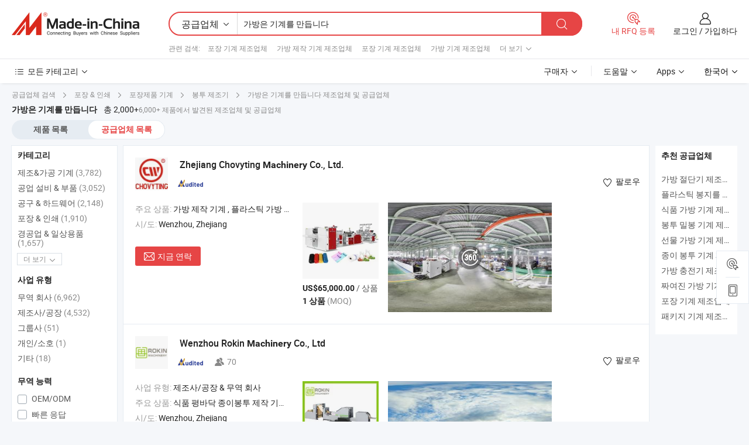

--- FILE ---
content_type: text/html;charset=UTF-8
request_url: https://kr.made-in-china.com/manufacturers/bags-make-machine.html
body_size: 65230
content:
<!DOCTYPE HTML>
<html lang="ko">
<head>
    <base href="//kr.made-in-china.com" target="_top"/>
<meta http-equiv="Content-Type" content="text/html; charset=utf-8" />
        <title>중국 가방은 기계를 만듭니다 제조 업체, 가방은 기계를 만듭니다 제조 업체 및 공급 업체에 kr.Made-in-China.com</title>
    <meta content="가방은 기계를 만듭니다 manufacturers, 가방은 기계를 만듭니다 공장, 중국 제조 업체, 중국 공급 업체" name="keywords">
        <meta content="중국 적인 가방은 기계를 만듭니다 제조 업체 목록, 효과적으로 중국에서 가방은 기계를 만듭니다 제조 업체 및 적인 가방은 기계를 만듭니다 공급자에 대한 액세스를 얻을 kr.Made-in-China.com" name="description">
<link rel="dns-prefetch" href="//www.micstatic.com">
<link rel="preconnect" href="//www.micstatic.com">
<link rel="dns-prefetch" href="//image.made-in-china.com">
<link rel="preconnect" href="//image.made-in-china.com">
<link rel="dns-prefetch" href="//pic.made-in-china.com">
<link rel="preconnect" href="//pic.made-in-china.com">
			<link rel="canonical" href="//kr.made-in-china.com/manufacturers/bags-make-machine.html"/>
	      <link rel="next" href="//kr.made-in-china.com/manufacturers/bags-make-machine_2.html"/>
      <link type="text/css" rel="stylesheet" href="https://www.micstatic.com/common/css/global_bdef139a.css" /><link type="text/css" rel="stylesheet" href="https://www.micstatic.com/common/js/assets/artDialog/skins/simple_221eedfd.css" /><link type="text/css" rel="stylesheet" href="https://www.micstatic.com/common/css/validator_88e23ce7.css" /><link type="text/css" rel="stylesheet" href="https://www.micstatic.com/landing/www/qc/css/company-search.B_5230bcb5.css" /><link type="text/css" rel="stylesheet" href="https://www.micstatic.com/common/future/core/style/future_d36576e8.css" /><link type="text/css" rel="stylesheet" href="https://www.micstatic.com/landing/www/qp/css/modules/swiper@7.0.5-bundle.min_f7b0d48b.css" /> 
                <link rel="alternate" hreflang="de" href="https://de.made-in-china.com/manufacturers/bags-make-machine.html" />
            <link rel="alternate" hreflang="hi" href="https://hi.made-in-china.com/manufacturers/bags-make-machine.html" />
            <link rel="alternate" hreflang="ru" href="https://ru.made-in-china.com/manufacturers/bags-make-machine.html" />
            <link rel="alternate" hreflang="pt" href="https://pt.made-in-china.com/manufacturers/bags-make-machine.html" />
            <link rel="alternate" hreflang="ko" href="https://kr.made-in-china.com/manufacturers/bags-make-machine.html" />
            <link rel="alternate" hreflang="en" href="https://www.made-in-china.com/manufacturers/bags-make-machine.html" />
            <link rel="alternate" hreflang="it" href="https://it.made-in-china.com/manufacturers/bags-make-machine.html" />
            <link rel="alternate" hreflang="fr" href="https://fr.made-in-china.com/manufacturers/bags-make-machine.html" />
            <link rel="alternate" hreflang="es" href="https://es.made-in-china.com/manufacturers/bags-make-machine.html" />
            <link rel="alternate" hreflang="sa" href="https://sa.made-in-china.com/manufacturers/bags-make-machine.html" />
            <link rel="alternate" hreflang="x-default" href="https://www.made-in-china.com/manufacturers/bags-make-machine.html" />
            <link rel="alternate" hreflang="vi" href="https://vi.made-in-china.com/manufacturers/bags-make-machine.html" />
            <link rel="alternate" hreflang="th" href="https://th.made-in-china.com/manufacturers/bags-make-machine.html" />
            <link rel="alternate" hreflang="ja" href="https://jp.made-in-china.com/manufacturers/bags-make-machine.html" />
            <link rel="alternate" hreflang="id" href="https://id.made-in-china.com/manufacturers/bags-make-machine.html" />
            <link rel="alternate" hreflang="nl" href="https://nl.made-in-china.com/manufacturers/bags-make-machine.html" />
            <link rel="alternate" hreflang="tr" href="https://tr.made-in-china.com/manufacturers/bags-make-machine.html" />
    <style>
        body .prod-favorite-icon .tip-faverite{
            width: 115px;
        }
        .J-async-dom .extra-rec {
            min-height: 1000px;
        }
    </style>
<!-- Polyfill Code Begin --><script chaset="utf-8" type="text/javascript" src="https://www.micstatic.com/polyfill/polyfill-simplify_eb12d58d.js"></script><!-- Polyfill Code End --></head>
<body probe-clarity="false" >
            <div id="header" ></div>
<script>
    function headerMlanInit() {
        const funcName = 'headerMlan';
        const app = new window[funcName]({target: document.getElementById('header'), props: {props: {"pageType":3,"logoTitle":"제조업체 및 공급업체","logoUrl":null,"base":{"buyerInfo":{"service":"서비스","newUserGuide":"신규 사용자 가이드","auditReport":"Audited Suppliers' Reports","meetSuppliers":"Meet Suppliers","onlineTrading":"Secured Trading Service","buyerCenter":"바이어 센터","contactUs":"우리와 연락 하세요","search":"검색","prodDirectory":"제품 목록","supplierDiscover":"Supplier Discover","sourcingRequest":"포스트 소싱 요청","quickLinks":"Quick Links","myFavorites":"내 즐겨찾기","visitHistory":"검색 기록","buyer":"구매자","blog":"비즈니스 통찰력"},"supplierInfo":{"supplier":"공급업체","joinAdvance":"加入高级会员","tradeServerMarket":"外贸服务市场","memberHome":"外贸e家","cloudExpo":"Smart Expo云展会","onlineTrade":"交易服务","internationalLogis":"国际物流","northAmericaBrandSailing":"北美全渠道出海","micDomesticTradeStation":"中国制造网内贸站"},"helpInfo":{"whyMic":"Why Made-in-China.com","auditSupplierWay":"공급업체 감사는 어떻게 하나요","securePaymentWay":"결제는 어떻게 보호합니까","submitComplaint":"불만사항 제출","contactUs":"우리와 연락 하세요","faq":"FAQ","help":"도움말"},"appsInfo":{"downloadApp":"앱 다운로드!","forBuyer":"구매자를 위해","forSupplier":"공급자를 위해","exploreApp":"앱 독점 할인 살펴보기","apps":"Apps"},"languages":[{"lanCode":0,"simpleName":"en","name":"English","value":"//www.made-in-china.com/manufacturers/bags-make-machine.html","htmlLang":"en"},{"lanCode":5,"simpleName":"es","name":"Español","value":"//es.made-in-china.com/manufacturers/bags-make-machine.html","htmlLang":"es"},{"lanCode":4,"simpleName":"pt","name":"Português","value":"//pt.made-in-china.com/manufacturers/bags-make-machine.html","htmlLang":"pt"},{"lanCode":2,"simpleName":"fr","name":"Français","value":"//fr.made-in-china.com/manufacturers/bags-make-machine.html","htmlLang":"fr"},{"lanCode":3,"simpleName":"ru","name":"Русский язык","value":"//ru.made-in-china.com/manufacturers/bags-make-machine.html","htmlLang":"ru"},{"lanCode":8,"simpleName":"it","name":"Italiano","value":"//it.made-in-china.com/manufacturers/bags-make-machine.html","htmlLang":"it"},{"lanCode":6,"simpleName":"de","name":"Deutsch","value":"//de.made-in-china.com/manufacturers/bags-make-machine.html","htmlLang":"de"},{"lanCode":7,"simpleName":"nl","name":"Nederlands","value":"//nl.made-in-china.com/manufacturers/bags-make-machine.html","htmlLang":"nl"},{"lanCode":9,"simpleName":"sa","name":"العربية","value":"//sa.made-in-china.com/manufacturers/bags-make-machine.html","htmlLang":"ar"},{"lanCode":11,"simpleName":"kr","name":"한국어","value":"//kr.made-in-china.com/","htmlLang":"ko"},{"lanCode":10,"simpleName":"jp","name":"日本語","value":"//jp.made-in-china.com/manufacturers/bags-make-machine.html","htmlLang":"ja"},{"lanCode":12,"simpleName":"hi","name":"हिन्दी","value":"//hi.made-in-china.com/manufacturers/bags-make-machine.html","htmlLang":"hi"},{"lanCode":13,"simpleName":"th","name":"ภาษาไทย","value":"//th.made-in-china.com/manufacturers/bags-make-machine.html","htmlLang":"th"},{"lanCode":14,"simpleName":"tr","name":"Türkçe","value":"//tr.made-in-china.com/manufacturers/bags-make-machine.html","htmlLang":"tr"},{"lanCode":15,"simpleName":"vi","name":"Tiếng Việt","value":"//vi.made-in-china.com/manufacturers/bags-make-machine.html","htmlLang":"vi"},{"lanCode":16,"simpleName":"id","name":"Bahasa Indonesia","value":"//id.made-in-china.com/manufacturers/bags-make-machine.html","htmlLang":"id"}],"showMlan":true,"showRules":false,"rules":"Rules","language":"kr","menu":"메뉴","subTitle":null,"subTitleLink":null,"stickyInfo":null},"categoryRegion":{"categories":"모든 카테고리","categoryList":[{"name":"농업 식품","value":"https://kr.made-in-china.com/category1_Agriculture-Food/Agriculture-Food_usssssssss.html","catCode":"1000000000"},{"name":"의류&악세서리","value":"https://kr.made-in-china.com/category1_Apparel-Accessories/Apparel-Accessories_uussssssss.html","catCode":"1100000000"},{"name":"아트&공예","value":"https://kr.made-in-china.com/category1_Arts-Crafts/Arts-Crafts_uyssssssss.html","catCode":"1200000000"},{"name":"자동차·오토바이 부품 & 액세서리","value":"https://kr.made-in-china.com/category1_Auto-Motorcycle-Parts-Accessories/Auto-Motorcycle-Parts-Accessories_yossssssss.html","catCode":"2900000000"},{"name":"가방·케이스 & 박스","value":"https://kr.made-in-china.com/category1_Bags-Cases-Boxes/Bags-Cases-Boxes_yhssssssss.html","catCode":"2600000000"},{"name":"화학제품","value":"https://kr.made-in-china.com/category1_Chemicals/Chemicals_uissssssss.html","catCode":"1300000000"},{"name":"컴퓨터 제품","value":"https://kr.made-in-china.com/category1_Computer-Products/Computer-Products_iissssssss.html","catCode":"3300000000"},{"name":"건축&장식재료","value":"https://kr.made-in-china.com/category1_Construction-Decoration/Construction-Decoration_ugssssssss.html","catCode":"1500000000"},{"name":"가전제품","value":"https://kr.made-in-china.com/category1_Consumer-Electronics/Consumer-Electronics_unssssssss.html","catCode":"1400000000"},{"name":"전기&전자","value":"https://kr.made-in-china.com/category1_Electrical-Electronics/Electrical-Electronics_uhssssssss.html","catCode":"1600000000"},{"name":"가구","value":"https://kr.made-in-china.com/category1_Furniture/Furniture_yessssssss.html","catCode":"2700000000"},{"name":"건강&의료","value":"https://kr.made-in-china.com/category1_Health-Medicine/Health-Medicine_uessssssss.html","catCode":"1700000000"},{"name":"공업 설비 & 부품","value":"https://kr.made-in-china.com/category1_Industrial-Equipment-Components/Industrial-Equipment-Components_inssssssss.html","catCode":"3400000000"},{"name":"계측기 & 측정기","value":"https://kr.made-in-china.com/category1_Instruments-Meters/Instruments-Meters_igssssssss.html","catCode":"3500000000"},{"name":"경공업 & 일상용품","value":"https://kr.made-in-china.com/category1_Light-Industry-Daily-Use/Light-Industry-Daily-Use_urssssssss.html","catCode":"1800000000"},{"name":"조명 & 조명 기기","value":"https://kr.made-in-china.com/category1_Lights-Lighting/Lights-Lighting_isssssssss.html","catCode":"3000000000"},{"name":"제조&가공 기계","value":"https://kr.made-in-china.com/category1_Manufacturing-Processing-Machinery/Manufacturing-Processing-Machinery_uossssssss.html","catCode":"1900000000"},{"name":"야금·광물 & 에너지","value":"https://kr.made-in-china.com/category1_Metallurgy-Mineral-Energy/Metallurgy-Mineral-Energy_ysssssssss.html","catCode":"2000000000"},{"name":"사무용품","value":"https://kr.made-in-china.com/category1_Office-Supplies/Office-Supplies_yrssssssss.html","catCode":"2800000000"},{"name":"포장 & 인쇄","value":"https://kr.made-in-china.com/category1_Packaging-Printing/Packaging-Printing_ihssssssss.html","catCode":"3600000000"},{"name":"보안 & 보호","value":"https://kr.made-in-china.com/category1_Security-Protection/Security-Protection_ygssssssss.html","catCode":"2500000000"},{"name":"서비스","value":"https://kr.made-in-china.com/category1_Service/Service_ynssssssss.html","catCode":"2400000000"},{"name":"스포츠용품 & 레저","value":"https://kr.made-in-china.com/category1_Sporting-Goods-Recreation/Sporting-Goods-Recreation_iussssssss.html","catCode":"3100000000"},{"name":"섬유","value":"https://kr.made-in-china.com/category1_Textile/Textile_yussssssss.html","catCode":"2100000000"},{"name":"공구 & 하드웨어","value":"https://kr.made-in-china.com/category1_Tools-Hardware/Tools-Hardware_iyssssssss.html","catCode":"3200000000"},{"name":"장난감","value":"https://kr.made-in-china.com/category1_Toys/Toys_yyssssssss.html","catCode":"2200000000"},{"name":"교통 운송","value":"https://kr.made-in-china.com/category1_Transportation/Transportation_yissssssss.html","catCode":"2300000000"}],"more":"더 보기"},"searchRegion":{"show":true,"lookingFor":"당신이 찾고있는 것을 알려주십시오 ...","homeUrl":"//kr.made-in-china.com","products":"제품","suppliers":"공급업체","auditedFactory":null,"uploadImage":"이미지 업로드","max20MbPerImage":"이미지당 최대 20MB","yourRecentKeywords":"최근 키워드","clearHistory":"기록 지우기","popularSearches":"관련 검색","relatedSearches":"더 보기","more":null,"maxSizeErrorMsg":"업로드에 실패했습니다. 최대 이미지 크기는 20MB입니다.","noNetworkErrorMsg":"네트워크 연결이 안됩니다. 네트워크 설정을 확인하고 다시 시도하세요.","uploadFailedErrorMsg":"업로드에 실패했습니다. 이미지 형식이 잘못되었습니다. 지원되는 형식: JPG,PNG,BMP.","relatedList":[{"word":"포장 기계 제조업체","adsData":"","link":"https://kr.made-in-china.com/manufacturers/packaging-machinery.html","title":"포장 기계 제조업체"},{"word":"가방 제작 기계 제조업체","adsData":"","link":"https://kr.made-in-china.com/manufacturers/bag-making-machine.html","title":"가방 제작 기계 제조업체"},{"word":"포장 기계 제조업체","adsData":"","link":"https://kr.made-in-china.com/manufacturers/packaging-machine.html","title":"포장 기계 제조업체"},{"word":"가방 기계 제조업체","adsData":"","link":"https://kr.made-in-china.com/manufacturers/bag-machine.html","title":"가방 기계 제조업체"},{"word":"플라스틱 봉지 기계 제조업체","adsData":"","link":"https://kr.made-in-china.com/manufacturers/plastic-bag-machine.html","title":"플라스틱 봉지 기계 제조업체"},{"word":"플라스틱 봉지 제작 기계","adsData":"","link":"https://kr.made-in-china.com/tag_search_product/Plastic-Bag-Making-Machine_rngrsn_1.html","title":"플라스틱 봉지 제작 기계"},{"word":"자동 봉투 제작 기계","adsData":"","link":"https://kr.made-in-china.com/tag_search_product/Automatic-Bag-Making-Machine_eyhin_1.html","title":"자동 봉투 제작 기계"},{"word":"플라스틱 봉투 인쇄기","adsData":"","link":"https://kr.made-in-china.com/tag_search_product/Plastic-Bag-Printing-Machine_rysogsn_1.html","title":"플라스틱 봉투 인쇄기"},{"word":"종이 봉투 제작 기계","adsData":"","link":"https://kr.made-in-china.com/tag_search_product/Paper-Bag-Making-Machine_nerugn_1.html","title":"종이 봉투 제작 기계"},{"word":"Bag Printing Machine(백 인쇄 기계","adsData":"","link":"https://kr.made-in-china.com/tag_search_product/Bag-Printing-Machine_rnoenn_1.html","title":"Bag Printing Machine(백 인쇄 기계"}],"relatedTitle":null,"relatedTitleLink":null,"formParams":null,"mlanFormParams":{"keyword":"가방은 기계를 만듭니다","inputkeyword":"가방은 기계를 만듭니다","type":null,"currentTab":null,"currentPage":null,"currentCat":null,"currentRegion":null,"currentProp":null,"submitPageUrl":null,"parentCat":null,"otherSearch":null,"currentAllCatalogCodes":null,"sgsMembership":null,"memberLevel":null,"topOrder":null,"size":null,"more":"더","less":"less","staticUrl50":null,"staticUrl10":null,"staticUrl30":null,"condition":"1","conditionParamsList":[{"condition":"0","conditionName":null,"action":"/productSearch?keyword=#word#","searchUrl":null,"inputPlaceholder":null},{"condition":"1","conditionName":null,"action":"https://kr.made-in-china.com/companySearch?keyword=#word#","searchUrl":null,"inputPlaceholder":null}]},"enterKeywordTips":"검색을 위해 최소한 키워드를 입력하십시오.","openMultiSearch":false},"frequentRegion":{"rfq":{"rfq":"내 RFQ 등록","searchRfq":"Search RFQs","acquireRfqHover":"필요한 사항을 알려주시고 견적을 받는 쉬운 방법을 시도해 보십시오!","searchRfqHover":"Discover quality RFQs and connect with big-budget buyers"},"account":{"account":"계정","signIn":"로그인","join":"가입하다","newUser":"새로운 사용자","joinFree":"무료 가입","or":"또는","socialLogin":"로그인, 무료 가입 또는 Facebook, Linkedin, Twitter, Google, %s로 계속하기를 클릭하여 %sUser Agreement%s 및 %sPrivacy Policy%s에 동의합니다.","message":"메시지","quotes":"인용 부호","orders":"명령","favorites":"즐겨 찾기","visitHistory":"검색 기록","postSourcingRequest":"포스트 소싱 요청","hi":"안녕","signOut":"로그 아웃","manageProduct":"제품 관리","editShowroom":"쇼룸 편집","username":"","userType":null,"foreignIP":true,"currentYear":2026,"userAgreement":"사용자 약관","privacyPolicy":"개인정보 보호정책"},"message":{"message":"메시지","signIn":"로그인","join":"가입하다","newUser":"새로운 사용자","joinFree":"무료 가입","viewNewMsg":"Sign in to view the new messages","inquiry":"문의","rfq":"RFQs","awaitingPayment":"Awaiting payments","chat":"채팅","awaitingQuotation":"견적 대기 중"},"cart":{"cart":"문의바구니"}},"busiRegion":null,"previewRegion":null,"relatedQpSync":true,"relatedQpSearchUrl":"https://www.made-in-china.com/multi-search/getHeadRelatedQp?word=bags make machine&headQpType=QC&lanCode=11"}}});
		const hoc=o=>(o.__proto__.$get=function(o){return this.$$.ctx[this.$$.props[o]]},o.__proto__.$getKeys=function(){return Object.keys(this.$$.props)},o.__proto__.$getProps=function(){return this.$get("props")},o.__proto__.$setProps=function(o){var t=this.$getKeys(),s={},p=this;t.forEach(function(o){s[o]=p.$get(o)}),s.props=Object.assign({},s.props,o),this.$set(s)},o.__proto__.$help=function(){console.log("\n            $set(props): void             | 设置props的值\n            $get(key: string): any        | 获取props指定key的值\n            $getKeys(): string[]          | 获取props所有key\n            $getProps(): any              | 获取props里key为props的值（适用nail）\n            $setProps(params: any): void  | 设置props里key为props的值（适用nail）\n            $on(ev, callback): func       | 添加事件监听，返回移除事件监听的函数\n            $destroy(): void              | 销毁组件并触发onDestroy事件\n        ")},o);
        window[`${funcName}Api`] = hoc(app);
    };
</script><script type="text/javascript" crossorigin="anonymous" onload="headerMlanInit()" src="https://www.micstatic.com/nail/pc/header-mlan_6f301846.js"></script>    	<div class="auto-size J-auto-size qc-page">
        <input type="hidden" id="lanCode" name="lanCode" value="11">
        <input type="hidden" id="lan" name="lan" value="kr">
        <input type="hidden" id="sensor_pg_v" value="st:qc,m:bags make machine,p:1,tp:103,stp:10302,tp:103,stp:10302"/>
        <input id="ads_word" name="ads_word" type="hidden" value="bags make machine"/>
        <input type="hidden" id="relatedQpSync" name="relatedQpSync" value="true">
                        <input type="hidden" id="login" value="false" />
        <input type="hidden" id="loginBuyer" value="false" />
        <input type="hidden" id="liveComIds" value="null"/>
        <input type="hidden" name="user_behavior_trace_id" id="user_behavior_trace_id" value="1jfjgkaq2b51z"/>
                <script class="J-mlan-config" type="text/data-lang" data-lang="">
        {
            "Please input keyword(s).": "키워드를 입력하세요.",
            "Please input the information in English only.": "정보는 영어로만 입력해주세요.",
            "More": "더 보기",
            "Less": "적게",
            "negotiable": "협상 가능",
            "Following": "팔로잉",
            "Follow": "팔로우",
            "Followed Successfully!": "팔로우 성공!",
            "Unfollow Successfully!": "언팔로우 성공!",
            "Only for global buyer.": "글로벌 구매자 전용.",
            "1000 suppliers at the most.": "최대 1000개의 공급업체.",
            "Your operation is too frequent, please try again after 24 hours.": "작업이 너무 빈번합니다. 24시간 후에 다시 시도하십시오.",
            "Please enter your full name.": "당신의 성명을 입력 해주세요.",
            "Please use English characters.": "영문자를 사용해주세요.",
            "Enter your email address": "당신의 이메일 주소를 입력하십시오.",
            "Please enter your email address.": "당신의 이메일 주소를 입력하십시오.",
            "Please enter a valid email address.": "유효한 이메일 주소를 입력하십시오.",
            "To Be Negotiated": "협상 예정",
            "Updates notifications will be sent to this email, make sure your email is correct.": "업데이트 알림이 이 이메일로 전송됩니다. 이메일이 정확한지 확인하세요.",
            "Name": "이름",
            "Email": "이메일",
            "An account already exists with this email,": "이 이메일을 사용하는 계정이 이미 존재합니다.",
            "Sign in": "로그인",
            "now or select another email address.": "지금 또는 다른 이메일 주소를 선택하십시오.",
            "Confirm": "확인",
            "Cancel": "취소",
            "Ms.": "부인",
            "Mr.": "씨.",
            "Miss": "부인",
            "Mrs.": "부인",
            "System error, please try again.": "시스템 오류입니다. 다시 시도해 주세요.",
            "Chat Now!": "채팅!",
            "Chat Now": "채팅",
            "Chat with supplier online now!": "지금 온라인으로 공급업체와 채팅하세요!",
            "Chat": "채팅",
            "Talk to me!": "나에게 말을 걸어!",
            "Supplier is offline now, please leave your message.": "공급업체는 현재 오프라인 상태입니다. 메시지를 남겨주세요.",
            "Products": "제품",
            "Exhibitors": "참가업체",
            "Suppliers": "공급업체"
        }
        </script>
                <div class="crumb crumb-new" itemscope itemtype="https://schema.org/BreadcrumbList">
    		<span itemprop="itemListElement" itemscope itemtype="https://schema.org/ListItem">
  <a itemprop="item" href="https://kr.made-in-china.com/html/category.html">
      <span itemprop="name">공급업체 검색</span>
  </a>
  <meta itemprop="position" content="1" />
</span>
						<i class="ob-icon icon-right"></i>
				<span itemprop="itemListElement" itemscope itemtype="https://schema.org/ListItem">
		    <a itemprop="item" href="https://kr.made-in-china.com/category1_Packaging-Printing/Packaging-Printing_ihssssssss.html">
		        <span itemprop="name">포장 & 인쇄</span>
		    </a>
		    <meta itemprop="position" content="2" />
		</span>
						<i class="ob-icon icon-right"></i>
				<span itemprop="itemListElement" itemscope itemtype="https://schema.org/ListItem">
		    <a itemprop="item" href="https://kr.made-in-china.com/category23_Packaging-Printing/Machinery-for-Packaging-Supplies_ihsnssssss_1.html">
		        <span itemprop="name">포장제품 기계</span>
		    </a>
		    <meta itemprop="position" content="3" />
		</span>
						<i class="ob-icon icon-right"></i>
				<span itemprop="itemListElement" itemscope itemtype="https://schema.org/ListItem">
		    <a itemprop="item" href="https://kr.made-in-china.com/category23_Packaging-Printing/Bag-Making-Machine_ihsnsussss_1.html">
		        <span itemprop="name">봉투 제조기</span>
		    </a>
		    <meta itemprop="position" content="4" />
		</span>
	                                        <i class="ob-icon icon-right"></i>
                                        <h1>&#44032;&#48169;&#51008; &#44592;&#44228;&#47484; &#47564;&#46317;&#45768;&#45796; 제조업체 및 공급업체</h1>
            		</div>
		<div class="page grid qc-list">
                        <div class="layout-fly cf">
                <div class="main-wrap">
                    <div class="main">
						                        <div class="total-tip total-tip-new">
                                                                                                                                            <em class='key_word'>&#44032;&#48169;&#51008; &#44592;&#44228;&#47484; &#47564;&#46317;&#45768;&#45796;</em> <em>총 2,000+</em>6,000+ 제품에서 발견된 제조업체 및 공급업체
                        </div>
						<div class="list-tab">
                            <ul class="tab">
                                <li><a href="https://kr.made-in-china.com/tag_search_product/Bags-Make-Machine_ooohgin_1.html">제품 목록</a></li>
                                <li class="selected"><a>공급업체 목록</a></li>
                                                            </ul>
						</div>
																			<div class="search-list">
								        						                                                                        <div faw-module="suppliers_list" class="list-node
                   ">
            <div class="tip arrow-top company-description" style="display: none;">
        <div class="content">
                    Bag Making Machine, Plastic Bag Making Machine, Film Blowing Machine manufacturer / supplier in China, offering 쉬운 개봉 지퍼 잠금 식품 포장 평평한 바닥 사각 바닥 스탠드 업 파우치 아랍 커피 원두 쌀 파우치 제작 기계, 새로운 재밀봉 가능한 버섯 모양 주머니 지퍼 여덟 면 밀봉 쿼드 밀봉 평바닥 커피콩 포장 기계, 완전 자동 원형 바닥 닭 가금류 봉투 위켓 제작 기계 CPP PE and so on.
                </div>
        <span class="arrow arrow-out">
            <span class="arrow arrow-in"></span>
        </span>
    </div>
    <div class="company-logo-wrap">
                <div class="company-logo">
            <img src='https://www.micstatic.com/landing/www/qc/img/com-logo.png?_v=1768815573576' data-original="//image.made-in-china.com/206f0j00maUtJBhzaTrS/Zhejiang-Chovyting-Machinery-Co-Ltd-.jpg" alt="Zhejiang Chovyting Machinery Co., Ltd." />
        </div>
        <div class="company-name-wrap">
            <h2 class="company-name">
                <a class="company-name-link" target="_blank" rel="nofollow" href="https://kr.made-in-china.com/co_zjchuangwei" ads-data="t:6,a:1,p:2,pcid:oebmxRLrFJHE,si:1,ty:1,c:17,st:3,pa:3,flx_deliv_tp:comb,ads_id:,ads_tp:,srv_id:" >
                                            Zhejiang Chovyting <strong>Machinery</strong> Co., Ltd. </a>
            </h2>
            <div class="company-auth-wrap">
                <div class="compnay-auth">
                                                                                                                                                                                                                                                                                                                                                                                            												                                                                                                                        																		                                                                                                                        												                                                                                                                                                                                                    <span class="auth-block as-info">
                                <div class="as-logo pl-0 as-logo-now" reportUsable="reportUsable">
                                     <input type="hidden" value="oebmxRLrFJHE">
                                    <a target="_blank" href="https://kr.made-in-china.com/co_zjchuangwei/company_info.html" rel="nofollow" ads-data="t:6,a:1,p:2,pcid:oebmxRLrFJHE,si:1,ty:1,c:17,st:4,pa:4">
                                        <span class="left_2"><img class="auth-icon ico-audited" src='https://www.micstatic.com/common/img/icon-new/as_32.png' alt="감사를 받은 공급업체"></span>
                                                                                                                    </a>
                                </div>
                            </span>
                                                                                                                                                                                                        </div>
                <div class="com-actions">
                                                                <div class="action action-follow follow-btn" data-logusername="zjchuangwei" data-cid="oebmxRLrFJHE" ads-data="st:69,pdid:,pcid:oebmxRLrFJHE,is_trade:,is_sample:,is_rushorder:,a:1,flx_deliv_tp:comb,ads_id:,ads_tp:,srv_id:">
                            <a href="javascript:void(0)">
                                <i class="ob-icon icon-heart-f"></i>
                                <i class="ob-icon icon-heart"></i>
                                <span>팔로우</span>
                            </a>
                        </div>
                                                        </div>
            </div>
        </div>
    </div>
    <div class="company-info-wrap">
        <div class="company-info">
            <div class="company-box">
                <div class="company-intro">
                                                                                    <div>
                            <label class="subject">주요 상품:</label>
                            <span title="가방 제작 기계, 플라스틱 가방 제작 기계, 필름 블로잉 기계, 쇼핑 가방 제작 기계, 인쇄 기계, 플렉소 인쇄 기계, 라미네이팅 기계, 루프 핸들 가방 제작 기계, 쓰레기 가방 제작 기계, 티셔츠 가방 제작 기계">
                                                                                                                                                        가방 제작 기계 , 플라스틱 가방 제작 기계 , 필름 블로잉 기계 , 쇼핑 가방 제작 기계 , 인쇄 기계 </span>
                        </div>
                                                                                                                                                                            <div>
                                <label class="subject">시/도:</label>
                                <span>
                                    Wenzhou, Zhejiang
                                </span>
                            </div>
                                                                                                    </div>
                <div class="user-action">
                    <a rel="nofollow" fun-inquiry-supplier target="_blank" href="https://www.made-in-china.com/sendInquiry/shrom_oebmxRLrFJHE_oebmxRLrFJHE.html?from=search&type=cs&target=com&word=bags+make+machine&plant=kr" class="contact-btn" ads-data="t:6,a:1,p:2,pcid:oebmxRLrFJHE,si:1,ty:1,c:17,st:24,pa:24,st:24,flx_deliv_tp:comb,ads_id:,ads_tp:,srv_id:">
                        <i class="ob-icon icon-mail"></i> 지금 연락
                    </a>
                    <b class="tm3_chat_status" dataId="oebmxRLrFJHE_oebmxRLrFJHE_3"
                       inquiry="https://www.made-in-china.com/sendInquiry/shrom_oebmxRLrFJHE_oebmxRLrFJHE.html?from=search&type=cs&target=com&word=bags+make+machine&plant=kr"
                       processor="chat" cid="oebmxRLrFJHE" style="display:none"></b>
                    <a rel="nofollow" class="tm-on" title="나에게 말을 걸어!" href="javascript:void('Talk to me!')"
                       style="display:none">나에게 말을 걸어!</a>
                </div>
            </div>
        </div>
        <div class="rec-product-wrap">
                            <ul class="rec-product">
                                                                                                                                <li >
                                <div class="img-thumb">
                                    <a href="https://kr.made-in-china.com/co_zjchuangwei/product_Plastic-Supermatket-Carry-Shopping-Roll-Bag-Make-Machinery-Garbage-Trash-Rubbish-Star-Sealing-Bag-on-Roll-Bag-Making-Machine_uogygnnegg.html" class="img-thumb-inner" target="_blank" title="&#54540;&#46972;&#49828;&#54001; &#49800;&#54140;&#47560;&#53011; &#51109;&#48148;&#44396;&#45768; &#47204;&#48177; &#44592;&#44228; &#50416;&#47112;&#44592; &#48393;&#53804; &#47204;&#48177; &#51228;&#51089; &#44592;&#44228;">
                                        <img alt="&#54540;&#46972;&#49828;&#54001; &#49800;&#54140;&#47560;&#53011; &#51109;&#48148;&#44396;&#45768; &#47204;&#48177; &#44592;&#44228; &#50416;&#47112;&#44592; &#48393;&#53804; &#47204;&#48177; &#51228;&#51089; &#44592;&#44228;" title="&#54540;&#46972;&#49828;&#54001; &#49800;&#54140;&#47560;&#53011; &#51109;&#48148;&#44396;&#45768; &#47204;&#48177; &#44592;&#44228; &#50416;&#47112;&#44592; &#48393;&#53804; &#47204;&#48177; &#51228;&#51089; &#44592;&#44228;"
                                             src="https://image.made-in-china.com/2f1j00wKCeabMsyckg/-.jpg"
                                                                                        faw-exposure ads-data="t:6,a:1,p:2,pcid:oebmxRLrFJHE,si:1,ty:1,c:17,st:8,pa:8,pid:XOpfiWkHAchI,tps:1,pdid:XOpfiWkHAchI,flx_deliv_tp:comb,ads_id:,ads_tp:,srv_id:"/>
                                    </a>
                                </div>
                                <div class="pro-price-moq">
                                    <div class="prd-price" title="US$65,000.00 / &#49345;&#54408;"><strong class="price">US$65,000.00</strong> / &#49345;&#54408;</div>
                                    <div class="moq" title="1 상품">1 상품 <span class="text--grey">(MOQ)</span></div>
                                </div>
                            </li>
                                                                                                                                                        <li >
                                <div class="img-thumb">
                                    <a href="https://kr.made-in-china.com/co_zjchuangwei/product_Production-4-Million-Bags-Year-Laminated-Stand-up-Pouch-Zipper-Bag-Making-Machine-to-Make-Doypack_resgisygg.html" class="img-thumb-inner" target="_blank" title="&#49373;&#49328; 4 &#48177;&#47564; &#44032;&#48169; &#50672;&#46020; &#46972;&#48120;&#45348;&#51060;&#54000;&#46300; &#49828;&#53472;&#46300; &#50629; &#54028;&#50864;&#52824; &#51648;&#54140; &#48177; &#51228;&#51312; &#44592;&#44228; &#46020;&#51060;&#48177; &#51228;&#51089;&#50857;">
                                        <img alt="&#49373;&#49328; 4 &#48177;&#47564; &#44032;&#48169; &#50672;&#46020; &#46972;&#48120;&#45348;&#51060;&#54000;&#46300; &#49828;&#53472;&#46300; &#50629; &#54028;&#50864;&#52824; &#51648;&#54140; &#48177; &#51228;&#51312; &#44592;&#44228; &#46020;&#51060;&#48177; &#51228;&#51089;&#50857;" title="&#49373;&#49328; 4 &#48177;&#47564; &#44032;&#48169; &#50672;&#46020; &#46972;&#48120;&#45348;&#51060;&#54000;&#46300; &#49828;&#53472;&#46300; &#50629; &#54028;&#50864;&#52824; &#51648;&#54140; &#48177; &#51228;&#51312; &#44592;&#44228; &#46020;&#51060;&#48177; &#51228;&#51089;&#50857;"
                                             src="https://image.made-in-china.com/2f1j00HsjhilaBHEkP/-4-.jpg"
                                                                                        faw-exposure ads-data="t:6,a:1,p:2,pcid:oebmxRLrFJHE,si:1,ty:1,c:17,st:8,pa:8,pid:RjJxLchdHvkm,tps:2,pdid:RjJxLchdHvkm,flx_deliv_tp:comb,ads_id:,ads_tp:,srv_id:"/>
                                    </a>
                                </div>
                                <div class="pro-price-moq">
                                    <div class="prd-price" title="US$52,000.00 / &#49345;&#54408;"><strong class="price">US$52,000.00</strong> / &#49345;&#54408;</div>
                                    <div class="moq" title="1 상품">1 상품 <span class="text--grey">(MOQ)</span></div>
                                </div>
                            </li>
                                                                                                                                                        <li class="addto" >
                                <div class="img-thumb">
                                    <a href="https://kr.made-in-china.com/co_zjchuangwei/product_New-Design-High-Speed-Automatic-Machine-Make-Disposable-Garbage-Roll-Bag-Making-Machine_uoernyorug.html" class="img-thumb-inner" target="_blank" title="&#49352;&#47196;&#50868; &#46356;&#51088;&#51064; &#44256;&#49549; &#51088;&#46041; &#44592;&#44228; &#51068;&#54924;&#50857; &#50416;&#47112;&#44592; &#47204;&#48177; &#51228;&#51312; &#44592;&#44228;">
                                        <img alt="&#49352;&#47196;&#50868; &#46356;&#51088;&#51064; &#44256;&#49549; &#51088;&#46041; &#44592;&#44228; &#51068;&#54924;&#50857; &#50416;&#47112;&#44592; &#47204;&#48177; &#51228;&#51312; &#44592;&#44228;" title="&#49352;&#47196;&#50868; &#46356;&#51088;&#51064; &#44256;&#49549; &#51088;&#46041; &#44592;&#44228; &#51068;&#54924;&#50857; &#50416;&#47112;&#44592; &#47204;&#48177; &#51228;&#51312; &#44592;&#44228;"
                                             src="https://image.made-in-china.com/2f1j00mwLlAdpZGIkR/-.jpg"
                                                                                        faw-exposure ads-data="t:6,a:1,p:2,pcid:oebmxRLrFJHE,si:1,ty:1,c:17,st:8,pa:8,pid:CdjfrTiKwvVw,tps:3,pdid:CdjfrTiKwvVw,flx_deliv_tp:comb,ads_id:,ads_tp:,srv_id:"/>
                                    </a>
                                </div>
                                <div class="pro-price-moq">
                                    <div class="prd-price" title="US$55,000.00 / &#49464;&#53944;"><strong class="price">US$55,000.00</strong> / &#49464;&#53944;</div>
                                    <div class="moq" title="1 세트">1 세트 <span class="text--grey">(MOQ)</span></div>
                                </div>
                            </li>
                                                            </ul>
                                                            <script type="application/json">
                {
                    "sceneUrl": "",
                    "scenePicUrl": "",
                    "panoramaUrl": "//world-port.made-in-china.com/viewVR?comId=oebmxRLrFJHE",
                    "panoSnapshotUrl": "https://world.made-in-china.com/img/ffs/4/iYYRaljGRfWZ",
                    "videoUrl": "https://v.made-in-china.com/ucv/sbr/a221da12c080220804f3b956095c68/7c9166e88e99612952817270143_h264_def.mp4",
                    "videoCoverPicUrl": "https://image.made-in-china.com/358f0j00UTOQMPraqWls/Zhejiang-Chovyting-Machinery-Co-Ltd-.jpg",
                    "vid":"",
                    "autoplay": true,
                    "comUrl": "https://kr.made-in-china.com/co_zjchuangwei",
                    "comName": "Zhejiang Chovyting Machinery Co., Ltd.",
                    "csLevel": "50",
                    "sgsMembership": "0",
                    "keyWordSearch": "[{\"word\":\"&#44032;&#48169; &#51228;&#51089; &#44592;&#44228;\",\"wordSearchUrl\":\"https://kr.made-in-china.com/co_zjchuangwei/product/keywordSearch?searchKeyword=&#44032;&#48169; &#51228;&#51089; &#44592;&#44228;&viewType=0\"},{\"word\":\" &#54540;&#46972;&#49828;&#54001; &#44032;&#48169; &#51228;&#51089; &#44592;&#44228;\",\"wordSearchUrl\":\"https://kr.made-in-china.com/co_zjchuangwei/product/keywordSearch?searchKeyword= &#54540;&#46972;&#49828;&#54001; &#44032;&#48169; &#51228;&#51089; &#44592;&#44228;&viewType=0\"},{\"word\":\" &#54596;&#47492; &#48660;&#47196;&#51081; &#44592;&#44228;\",\"wordSearchUrl\":\"https://kr.made-in-china.com/co_zjchuangwei/product/keywordSearch?searchKeyword= &#54596;&#47492; &#48660;&#47196;&#51081; &#44592;&#44228;&viewType=0\"},{\"word\":\" &#49660;&#54609; &#44032;&#48169; &#51228;&#51089; &#44592;&#44228;\",\"wordSearchUrl\":\"https://kr.made-in-china.com/co_zjchuangwei/product/keywordSearch?searchKeyword= &#49660;&#54609; &#44032;&#48169; &#51228;&#51089; &#44592;&#44228;&viewType=0\"},{\"word\":\" &#51064;&#49604; &#44592;&#44228;\",\"wordSearchUrl\":\"https://kr.made-in-china.com/co_zjchuangwei/product/keywordSearch?searchKeyword= &#51064;&#49604; &#44592;&#44228;&viewType=0\"},{\"word\":\" &#54540;&#47113;&#49548; &#51064;&#49604; &#44592;&#44228;\",\"wordSearchUrl\":\"https://kr.made-in-china.com/co_zjchuangwei/product/keywordSearch?searchKeyword= &#54540;&#47113;&#49548; &#51064;&#49604; &#44592;&#44228;&viewType=0\"},{\"word\":\" &#46972;&#48120;&#45348;&#51060;&#54021; &#44592;&#44228;\",\"wordSearchUrl\":\"https://kr.made-in-china.com/co_zjchuangwei/product/keywordSearch?searchKeyword= &#46972;&#48120;&#45348;&#51060;&#54021; &#44592;&#44228;&viewType=0\"},{\"word\":\" &#47336;&#54532; &#54648;&#46308; &#44032;&#48169; &#51228;&#51089; &#44592;&#44228;\",\"wordSearchUrl\":\"https://kr.made-in-china.com/co_zjchuangwei/product/keywordSearch?searchKeyword= &#47336;&#54532; &#54648;&#46308; &#44032;&#48169; &#51228;&#51089; &#44592;&#44228;&viewType=0\"},{\"word\":\" &#50416;&#47112;&#44592; &#44032;&#48169; &#51228;&#51089; &#44592;&#44228;\",\"wordSearchUrl\":\"https://kr.made-in-china.com/co_zjchuangwei/product/keywordSearch?searchKeyword= &#50416;&#47112;&#44592; &#44032;&#48169; &#51228;&#51089; &#44592;&#44228;&viewType=0\"},{\"word\":\" &#54000;&#49492;&#52768; &#44032;&#48169; &#51228;&#51089; &#44592;&#44228;\",\"wordSearchUrl\":\"https://kr.made-in-china.com/co_zjchuangwei/product/keywordSearch?searchKeyword= &#54000;&#49492;&#52768; &#44032;&#48169; &#51228;&#51089; &#44592;&#44228;&viewType=0\"}]",
                    "inquiryUrl": "https://www.made-in-china.com/sendInquiry/shrom_oebmxRLrFJHE_oebmxRLrFJHE.html?from=search&type=cs&target=com&word=bags+make+machine&plant=kr",
                    "aboutUsUrl": "https://kr.made-in-china.com/co_zjchuangwei/company_info.html",
                    "placeholderUrl": "https://www.micstatic.com/landing/www/qc/img/spacer.gif?_v=1768815573576",
                    "tridImg": "https://www.micstatic.com/common/img/icon/3d_36.png?_v=1768815573576",
                    "tridGif": "https://www.micstatic.com/common/img/icon/3d_gif.gif?_v=1768815573576"
                }
            </script>
                <script>
                    document.addEventListener('DOMContentLoaded', function () {
                        var companyNames = document.querySelectorAll('.company-name-link');
                        companyNames.forEach(function (element) {
                            element.addEventListener('mouseover', function () {
                                // 显示公司简介
                                var description = element.closest('.list-node').querySelector('.company-description');
                                if (description) {
                                    description.style.display = 'block';
                                }
                            });
                            element.addEventListener('mouseout', function () {
                                // 隐藏公司简介
                                var description = element.closest('.list-node').querySelector('.company-description');
                                if (description) {
                                    description.style.display = 'none';
                                }
                            });
                        });
                    });
                </script>
                                            <div class="company-video-wrap" faw-exposure ads-data="t:6,a:1,p:2,pcid:oebmxRLrFJHE,si:1,ty:1,c:17,st:27,st:12,flx_deliv_tp:comb,ads_id:,ads_tp:,srv_id:">
                    <div class="J-holder 360" data-url="//world-port.made-in-china.com/viewVR?comId=oebmxRLrFJHE" ads-data="t:6,a:1,p:2,pcid:oebmxRLrFJHE,si:1,ty:1,c:17,st:27,st:12,flx_deliv_tp:comb,ads_id:,ads_tp:,srv_id:">
                                                    <img class="cover--company cover-360" src="https://world.made-in-china.com/img/ffs/4/iYYRaljGRfWZ"/>
                                                <div class="J-company-play play-360">
                            <i class="ob-icon icon-panorama"></i>
                        </div>
                    </div>
                </div>
                                </div>
    </div>
    </div> <div faw-module="suppliers_list" class="list-node
                           even
               ">
            <div class="tip arrow-top company-description" style="display: none;">
        <div class="content">
                    Shopping Paper Bag Machine, Auxiliary Equipment manufacturer / supplier in China, offering 완전 자동 종이 봉투 제작 기계와 꼬인 끈 평면 손잡이, 고속 완전 자동 쇼핑 크라프트 종이 봉투 제작 기계, 고속 갈색 종이 음식 크래프트 평면 손잡이 및 종이 비틀린 손잡이 전환 크래프트 KFC 쇼핑 선물 가방 제작 기계 자루 기계 and so on.
                </div>
        <span class="arrow arrow-out">
            <span class="arrow arrow-in"></span>
        </span>
    </div>
    <div class="company-logo-wrap">
                <div class="company-logo">
            <img src='https://www.micstatic.com/landing/www/qc/img/com-logo.png?_v=1768815573576' data-original="//image.made-in-china.com/206f0j00katQsGjcsEbZ/Wenzhou-Rokin-Machinery-Co-Ltd.jpg" alt="Wenzhou Rokin Machinery Co., Ltd" />
        </div>
        <div class="company-name-wrap">
            <h2 class="company-name">
                <a class="company-name-link" target="_blank" rel="nofollow" href="https://kr.made-in-china.com/co_rokinmachine" ads-data="t:6,a:2,p:2,pcid:AbqQhTsCCtij,si:1,ty:1,c:17,st:3,pa:3,flx_deliv_tp:comb,ads_id:,ads_tp:,srv_id:" >
                                            Wenzhou Rokin <strong>Machinery</strong> Co., Ltd </a>
            </h2>
            <div class="company-auth-wrap">
                <div class="compnay-auth">
                                                                                                                                                                                                                                                                                                                                                                                            												                                                                                                                        																		                                                                                                                        												                                                                                                                                                                                                    <span class="auth-block as-info">
                                <div class="as-logo pl-0 as-logo-now" reportUsable="reportUsable">
                                     <input type="hidden" value="AbqQhTsCCtij">
                                    <a target="_blank" href="https://kr.made-in-china.com/co_rokinmachine/company_info.html" rel="nofollow" ads-data="t:6,a:2,p:2,pcid:AbqQhTsCCtij,si:1,ty:1,c:17,st:4,pa:4">
                                        <span class="left_2"><img class="auth-icon ico-audited" src='https://www.micstatic.com/common/img/icon-new/as_32.png' alt="감사를 받은 공급업체"></span>
                                                                                                                    </a>
                                </div>
                            </span>
                                                                                                                                                                                                                <span class="auth-block basic-ability">
                        <img src="https://www.micstatic.com/landing/www/qc/img/employee.png?_v=1768815573576" alt="직원 수" />70
                        <div class="tip arrow-top">
                            <div class="tip-con">직원 수</div>
                            <span class="arrow arrow-out">
                                <span class="arrow arrow-in"></span>
                            </span>
                        </div>
                    </span>
                                    </div>
                <div class="com-actions">
                                                                <div class="action action-follow follow-btn" data-logusername="rokinmachine" data-cid="AbqQhTsCCtij" ads-data="st:69,pdid:,pcid:AbqQhTsCCtij,is_trade:,is_sample:,is_rushorder:,a:2,flx_deliv_tp:comb,ads_id:,ads_tp:,srv_id:">
                            <a href="javascript:void(0)">
                                <i class="ob-icon icon-heart-f"></i>
                                <i class="ob-icon icon-heart"></i>
                                <span>팔로우</span>
                            </a>
                        </div>
                                                        </div>
            </div>
        </div>
    </div>
    <div class="company-info-wrap">
        <div class="company-info">
            <div class="company-box">
                <div class="company-intro">
                                                                <div>
                            <label class="subject">사업 유형:</label>
                            <span title="제조사/공장 & 무역 회사">
                                제조사/공장 & 무역 회사
                            </span>
                        </div>
                                                                <div>
                            <label class="subject">주요 상품:</label>
                            <span title="식품 평바닥 종이봉투 제작 기계, 식품 사각바닥 종이봉투 제작 기계, 쇼핑 종이봉투 제작 기계, 보조 장비">
                                                                                                                                                        식품 평바닥 종이봉투 제작 기계 , 식품 사각바닥 종이봉투 제작 기계 , 쇼핑 종이봉투 제작 기계 , 보조 장비 </span>
                        </div>
                                                                                                                                                                            <div>
                                <label class="subject">시/도:</label>
                                <span>
                                    Wenzhou, Zhejiang
                                </span>
                            </div>
                                                                                                    </div>
                <div class="user-action">
                    <a rel="nofollow" fun-inquiry-supplier target="_blank" href="https://www.made-in-china.com/sendInquiry/shrom_AbqQhTsCCtij_AbqQhTsCCtij.html?from=search&type=cs&target=com&word=bags+make+machine&plant=kr" class="contact-btn" ads-data="t:6,a:2,p:2,pcid:AbqQhTsCCtij,si:1,ty:1,c:17,st:24,pa:24,st:24,flx_deliv_tp:comb,ads_id:,ads_tp:,srv_id:">
                        <i class="ob-icon icon-mail"></i> 지금 연락
                    </a>
                    <b class="tm3_chat_status" dataId="AbqQhTsCCtij_AbqQhTsCCtij_3"
                       inquiry="https://www.made-in-china.com/sendInquiry/shrom_AbqQhTsCCtij_AbqQhTsCCtij.html?from=search&type=cs&target=com&word=bags+make+machine&plant=kr"
                       processor="chat" cid="AbqQhTsCCtij" style="display:none"></b>
                    <a rel="nofollow" class="tm-on" title="나에게 말을 걸어!" href="javascript:void('Talk to me!')"
                       style="display:none">나에게 말을 걸어!</a>
                </div>
            </div>
        </div>
        <div class="rec-product-wrap">
                            <ul class="rec-product">
                                                                                                                                <li >
                                <div class="img-thumb">
                                    <a href="https://kr.made-in-china.com/co_rokinmachine/product_Handle-Paper-Bag-Making-Machine-High-Speed-V-Bottom-Paper-Bag-Making-Machine-Karft-Paper-Bag-Make-Machine_uoueshysry.html" class="img-thumb-inner" target="_blank" title="&#51333;&#51060; &#48393;&#53804; &#51228;&#51089; &#44592;&#44228; &#44256;&#49549; V &#48148;&#45797; &#51333;&#51060; &#48393;&#53804; &#51228;&#51089; &#44592;&#44228; &#53356;&#46972;&#54532;&#53944; &#51333;&#51060; &#48393;&#53804; &#51228;&#51089; &#44592;&#44228;">
                                        <img alt="&#51333;&#51060; &#48393;&#53804; &#51228;&#51089; &#44592;&#44228; &#44256;&#49549; V &#48148;&#45797; &#51333;&#51060; &#48393;&#53804; &#51228;&#51089; &#44592;&#44228; &#53356;&#46972;&#54532;&#53944; &#51333;&#51060; &#48393;&#53804; &#51228;&#51089; &#44592;&#44228;" title="&#51333;&#51060; &#48393;&#53804; &#51228;&#51089; &#44592;&#44228; &#44256;&#49549; V &#48148;&#45797; &#51333;&#51060; &#48393;&#53804; &#51228;&#51089; &#44592;&#44228; &#53356;&#46972;&#54532;&#53944; &#51333;&#51060; &#48393;&#53804; &#51228;&#51089; &#44592;&#44228;"
                                             src="https://image.made-in-china.com/2f1j00VTokMEPFgaWK/-V-.jpg"
                                                                                        faw-exposure ads-data="t:6,a:2,p:2,pcid:AbqQhTsCCtij,si:1,ty:1,c:17,st:8,pa:8,pid:xFvfbCmEqtpr,tps:1,pdid:xFvfbCmEqtpr,flx_deliv_tp:comb,ads_id:,ads_tp:,srv_id:"/>
                                    </a>
                                </div>
                                <div class="pro-price-moq">
                                    <div class="prd-price" title="US$100,000.00 / &#49464;&#53944;"><strong class="price">US$100,000.00</strong> / &#49464;&#53944;</div>
                                    <div class="moq" title="1 세트">1 세트 <span class="text--grey">(MOQ)</span></div>
                                </div>
                            </li>
                                                                                                                                                        <li >
                                <div class="img-thumb">
                                    <a href="https://kr.made-in-china.com/co_rokinmachine/product_Rokin-Brand-Paper-Bag-Making-Machine-Make-V-Bottom-Paper-Bag_uoyyuhhuig.html" class="img-thumb-inner" target="_blank" title="&#47196;&#53416; &#48652;&#47004;&#46300; &#51333;&#51060; &#48393;&#53804; &#51228;&#51089; &#44592;&#44228; V &#48148;&#45797; &#51333;&#51060; &#48393;&#53804; &#47564;&#46308;&#44592;">
                                        <img alt="&#47196;&#53416; &#48652;&#47004;&#46300; &#51333;&#51060; &#48393;&#53804; &#51228;&#51089; &#44592;&#44228; V &#48148;&#45797; &#51333;&#51060; &#48393;&#53804; &#47564;&#46308;&#44592;" title="&#47196;&#53416; &#48652;&#47004;&#46300; &#51333;&#51060; &#48393;&#53804; &#51228;&#51089; &#44592;&#44228; V &#48148;&#45797; &#51333;&#51060; &#48393;&#53804; &#47564;&#46308;&#44592;"
                                             src="https://image.made-in-china.com/2f1j00Qwgboyvthupk/-V-.jpg"
                                                                                        faw-exposure ads-data="t:6,a:2,p:2,pcid:AbqQhTsCCtij,si:1,ty:1,c:17,st:8,pa:8,pid:AdRtMufOhrce,tps:2,pdid:AdRtMufOhrce,flx_deliv_tp:comb,ads_id:,ads_tp:,srv_id:"/>
                                    </a>
                                </div>
                                <div class="pro-price-moq">
                                    <div class="prd-price" title="US$36,000.00 / &#49464;&#53944;"><strong class="price">US$36,000.00</strong> / &#49464;&#53944;</div>
                                    <div class="moq" title="1 세트">1 세트 <span class="text--grey">(MOQ)</span></div>
                                </div>
                            </li>
                                                                                                                                                        <li class="addto" >
                                <div class="img-thumb">
                                    <a href="https://kr.made-in-china.com/co_rokinmachine/product_High-Speed-V-Bottom-Paper-Bag-Making-Machine-Karft-Paper-Bag-Make-Machine-Khaki-Brown-Paper-Bag-Making-Machine_uouhoserhy.html" class="img-thumb-inner" target="_blank" title="&#44256;&#49549; V &#48148;&#45797; &#51333;&#51060; &#48393;&#53804; &#51228;&#51089; &#44592;&#44228; &#53356;&#46972;&#54532;&#53944; &#51333;&#51060; &#48393;&#53804; &#51228;&#51089; &#44592;&#44228; &#52852;&#53412; &#44040;&#49353; &#51333;&#51060; &#48393;&#53804; &#51228;&#51089; &#44592;&#44228;">
                                        <img alt="&#44256;&#49549; V &#48148;&#45797; &#51333;&#51060; &#48393;&#53804; &#51228;&#51089; &#44592;&#44228; &#53356;&#46972;&#54532;&#53944; &#51333;&#51060; &#48393;&#53804; &#51228;&#51089; &#44592;&#44228; &#52852;&#53412; &#44040;&#49353; &#51333;&#51060; &#48393;&#53804; &#51228;&#51089; &#44592;&#44228;" title="&#44256;&#49549; V &#48148;&#45797; &#51333;&#51060; &#48393;&#53804; &#51228;&#51089; &#44592;&#44228; &#53356;&#46972;&#54532;&#53944; &#51333;&#51060; &#48393;&#53804; &#51228;&#51089; &#44592;&#44228; &#52852;&#53412; &#44040;&#49353; &#51333;&#51060; &#48393;&#53804; &#51228;&#51089; &#44592;&#44228;"
                                             src="https://image.made-in-china.com/2f1j00cEbkdChtaaWr/-V-.jpg"
                                                                                        faw-exposure ads-data="t:6,a:2,p:2,pcid:AbqQhTsCCtij,si:1,ty:1,c:17,st:8,pa:8,pid:CZbaQodPEApS,tps:3,pdid:CZbaQodPEApS,flx_deliv_tp:comb,ads_id:,ads_tp:,srv_id:"/>
                                    </a>
                                </div>
                                <div class="pro-price-moq">
                                    <div class="prd-price" title="US$63,000.00 / &#49345;&#54408;"><strong class="price">US$63,000.00</strong> / &#49345;&#54408;</div>
                                    <div class="moq" title="1 상품">1 상품 <span class="text--grey">(MOQ)</span></div>
                                </div>
                            </li>
                                                            </ul>
                                                            <script type="application/json">
                {
                    "sceneUrl": "",
                    "scenePicUrl": "",
                    "panoramaUrl": "//world-port.made-in-china.com/viewVR?comId=AbqQhTsCCtij",
                    "panoSnapshotUrl": "https://world.made-in-china.com/img/ffs/4/tQfEAjpKqaWc",
                    "videoUrl": "",
                    "videoCoverPicUrl": "",
                    "vid":"",
                    "autoplay": true,
                    "comUrl": "https://kr.made-in-china.com/co_rokinmachine",
                    "comName": "Wenzhou Rokin Machinery Co., Ltd",
                    "csLevel": "50",
                    "sgsMembership": "0",
                    "keyWordSearch": "[{\"word\":\"&#49885;&#54408; &#54217;&#48148;&#45797; &#51333;&#51060;&#48393;&#53804; &#51228;&#51089; &#44592;&#44228;\",\"wordSearchUrl\":\"https://kr.made-in-china.com/co_rokinmachine/product/keywordSearch?searchKeyword=&#49885;&#54408; &#54217;&#48148;&#45797; &#51333;&#51060;&#48393;&#53804; &#51228;&#51089; &#44592;&#44228;&viewType=0\"},{\"word\":\" &#49885;&#54408; &#49324;&#44033;&#48148;&#45797; &#51333;&#51060;&#48393;&#53804; &#51228;&#51089; &#44592;&#44228;\",\"wordSearchUrl\":\"https://kr.made-in-china.com/co_rokinmachine/product/keywordSearch?searchKeyword= &#49885;&#54408; &#49324;&#44033;&#48148;&#45797; &#51333;&#51060;&#48393;&#53804; &#51228;&#51089; &#44592;&#44228;&viewType=0\"},{\"word\":\" &#49660;&#54609; &#51333;&#51060;&#48393;&#53804; &#51228;&#51089; &#44592;&#44228;\",\"wordSearchUrl\":\"https://kr.made-in-china.com/co_rokinmachine/product/keywordSearch?searchKeyword= &#49660;&#54609; &#51333;&#51060;&#48393;&#53804; &#51228;&#51089; &#44592;&#44228;&viewType=0\"},{\"word\":\" &#48372;&#51312; &#51109;&#48708;\",\"wordSearchUrl\":\"https://kr.made-in-china.com/co_rokinmachine/product/keywordSearch?searchKeyword= &#48372;&#51312; &#51109;&#48708;&viewType=0\"}]",
                    "inquiryUrl": "https://www.made-in-china.com/sendInquiry/shrom_AbqQhTsCCtij_AbqQhTsCCtij.html?from=search&type=cs&target=com&word=bags+make+machine&plant=kr",
                    "aboutUsUrl": "https://kr.made-in-china.com/co_rokinmachine/company_info.html",
                    "placeholderUrl": "https://www.micstatic.com/landing/www/qc/img/spacer.gif?_v=1768815573576",
                    "tridImg": "https://www.micstatic.com/common/img/icon/3d_36.png?_v=1768815573576",
                    "tridGif": "https://www.micstatic.com/common/img/icon/3d_gif.gif?_v=1768815573576"
                }
            </script>
                <script>
                    document.addEventListener('DOMContentLoaded', function () {
                        var companyNames = document.querySelectorAll('.company-name-link');
                        companyNames.forEach(function (element) {
                            element.addEventListener('mouseover', function () {
                                // 显示公司简介
                                var description = element.closest('.list-node').querySelector('.company-description');
                                if (description) {
                                    description.style.display = 'block';
                                }
                            });
                            element.addEventListener('mouseout', function () {
                                // 隐藏公司简介
                                var description = element.closest('.list-node').querySelector('.company-description');
                                if (description) {
                                    description.style.display = 'none';
                                }
                            });
                        });
                    });
                </script>
                                            <div class="company-video-wrap" faw-exposure ads-data="t:6,a:2,p:2,pcid:AbqQhTsCCtij,si:1,ty:1,c:17,st:27,st:12,flx_deliv_tp:comb,ads_id:,ads_tp:,srv_id:">
                    <div class="J-holder 360" data-url="//world-port.made-in-china.com/viewVR?comId=AbqQhTsCCtij" ads-data="t:6,a:2,p:2,pcid:AbqQhTsCCtij,si:1,ty:1,c:17,st:27,st:12,flx_deliv_tp:comb,ads_id:,ads_tp:,srv_id:">
                                                    <img class="cover--company cover-360" src="https://world.made-in-china.com/img/ffs/4/tQfEAjpKqaWc"/>
                                                <div class="J-company-play play-360">
                            <i class="ob-icon icon-panorama"></i>
                        </div>
                    </div>
                </div>
                                </div>
    </div>
    </div> <div faw-module="suppliers_list" class="list-node
                   ">
            <div class="tip arrow-top company-description" style="display: none;">
        <div class="content">
                    Tablet Press Machine, Centrifuge, Cartoning Machine manufacturer / supplier in China, offering Sterility Test Canister Lab Filtration Canister, Lab Sterility Test Canister Closed Membrane Filtration Canister for USP Ep Jp, High Quality Sterility Test Canister Pharmaceutical Microbiology Sterility Testing Canister and so on.
                </div>
        <span class="arrow arrow-out">
            <span class="arrow arrow-in"></span>
        </span>
    </div>
    <div class="company-logo-wrap">
                <div class="company-logo">
            <img src='https://www.micstatic.com/landing/www/qc/img/com-logo.png?_v=1768815573576' data-original="//image.made-in-china.com/206f0j00YQhUgSjtqGkK/Sinoped-International-Liaoning-Co-Ltd-.jpg" alt="Sinoped International (Liaoning) Co., Ltd." />
        </div>
        <div class="company-name-wrap">
            <h2 class="company-name">
                <a class="company-name-link" target="_blank" rel="nofollow" href="https://kr.made-in-china.com/co_sinoped5577" ads-data="t:6,a:3,p:2,pcid:rMoEDpeGuTla,si:1,ty:1,c:17,st:3,pa:3,flx_deliv_tp:comb,ads_id:,ads_tp:,srv_id:" >
                                            Sinoped International (Liaoning) Co., Ltd. </a>
            </h2>
            <div class="company-auth-wrap">
                <div class="compnay-auth">
                                                                                                                                                                                                                                                                                                                                                                                            												                                                                                                                        																		                                                                                                                        												                                                                                                                                                                                                    <span class="auth-block as-info">
                                <div class="as-logo pl-0 as-logo-now" reportUsable="reportUsable">
                                     <input type="hidden" value="rMoEDpeGuTla">
                                    <a target="_blank" href="https://kr.made-in-china.com/co_sinoped5577/company_info.html" rel="nofollow" ads-data="t:6,a:3,p:2,pcid:rMoEDpeGuTla,si:1,ty:1,c:17,st:4,pa:4">
                                        <span class="left_2"><img class="auth-icon ico-audited" src='https://www.micstatic.com/common/img/icon-new/as_32.png' alt="감사를 받은 공급업체"></span>
                                                                                                                    </a>
                                </div>
                            </span>
                                                                                                                                                                                                                <span class="auth-block basic-ability">
                        <img src="https://www.micstatic.com/landing/www/qc/img/employee.png?_v=1768815573576" alt="직원 수" />100
                        <div class="tip arrow-top">
                            <div class="tip-con">직원 수</div>
                            <span class="arrow arrow-out">
                                <span class="arrow arrow-in"></span>
                            </span>
                        </div>
                    </span>
                                    </div>
                <div class="com-actions">
                                                                <div class="action action-follow follow-btn" data-logusername="sinoped5577" data-cid="rMoEDpeGuTla" ads-data="st:69,pdid:,pcid:rMoEDpeGuTla,is_trade:,is_sample:,is_rushorder:,a:3,flx_deliv_tp:comb,ads_id:,ads_tp:,srv_id:">
                            <a href="javascript:void(0)">
                                <i class="ob-icon icon-heart-f"></i>
                                <i class="ob-icon icon-heart"></i>
                                <span>팔로우</span>
                            </a>
                        </div>
                                                        </div>
            </div>
        </div>
    </div>
    <div class="company-info-wrap">
        <div class="company-info">
            <div class="company-box">
                <div class="company-intro">
                                                                <div>
                            <label class="subject">사업 유형:</label>
                            <span title="제조사/공장 & 무역 회사">
                                제조사/공장 & 무역 회사
                            </span>
                        </div>
                                                                <div>
                            <label class="subject">주요 상품:</label>
                            <span title="정제 압축기, 원심분리기, 포장 기계, 액체 충전 기계, 분말 충전 기계, 건조 기계, 소프트 캡슐 생산 라인, 블리스터 포장 기계, 캡슐 충전 기계">
                                                                                                                                                        정제 압축기 , 원심분리기 , 포장 기계 , 액체 충전 기계 , 분말 충전 기계 </span>
                        </div>
                                                                <div>
                            <label class="subject">연구개발 역량:</label>
                                                        <span title="자체 브랜드,ODM">
                                자체 브랜드,ODM
                            </span>
                        </div>
                                                                                                                                                        <div>
                                <label class="subject">시/도:</label>
                                <span>
                                    Liaoyang, Liaoning
                                </span>
                            </div>
                                                                                                    </div>
                <div class="user-action">
                    <a rel="nofollow" fun-inquiry-supplier target="_blank" href="https://www.made-in-china.com/sendInquiry/shrom_rMoEDpeGuTla_rMoEDpeGuTla.html?from=search&type=cs&target=com&word=bags+make+machine&plant=kr" class="contact-btn" ads-data="t:6,a:3,p:2,pcid:rMoEDpeGuTla,si:1,ty:1,c:17,st:24,pa:24,st:24,flx_deliv_tp:comb,ads_id:,ads_tp:,srv_id:">
                        <i class="ob-icon icon-mail"></i> 지금 연락
                    </a>
                    <b class="tm3_chat_status" dataId="rMoEDpeGuTla_rMoEDpeGuTla_3"
                       inquiry="https://www.made-in-china.com/sendInquiry/shrom_rMoEDpeGuTla_rMoEDpeGuTla.html?from=search&type=cs&target=com&word=bags+make+machine&plant=kr"
                       processor="chat" cid="rMoEDpeGuTla" style="display:none"></b>
                    <a rel="nofollow" class="tm-on" title="나에게 말을 걸어!" href="javascript:void('Talk to me!')"
                       style="display:none">나에게 말을 걸어!</a>
                </div>
            </div>
        </div>
        <div class="rec-product-wrap">
                            <ul class="rec-product">
                                                                                                                                <li >
                                <div class="img-thumb">
                                    <a href="https://kr.made-in-china.com/co_sinoped5577/product_Double-Chamber-Make-Price-Drip-Coffee-Packaging-Tea-Bag-Pack-Machine-for-Small-Business_yuyyoesryy.html" class="img-thumb-inner" target="_blank" title="&#45908;&#48660; &#52308;&#48260; &#44032;&#44201; &#46300;&#47549; &#52964;&#54588; &#54252;&#51109; &#52264; &#48393;&#51648; &#54252;&#51109; &#44592;&#44228; &#49548;&#44508;&#47784; &#48708;&#51592;&#45768;&#49828;&#47484; &#50948;&#54620;">
                                        <img alt="&#45908;&#48660; &#52308;&#48260; &#44032;&#44201; &#46300;&#47549; &#52964;&#54588; &#54252;&#51109; &#52264; &#48393;&#51648; &#54252;&#51109; &#44592;&#44228; &#49548;&#44508;&#47784; &#48708;&#51592;&#45768;&#49828;&#47484; &#50948;&#54620;" title="&#45908;&#48660; &#52308;&#48260; &#44032;&#44201; &#46300;&#47549; &#52964;&#54588; &#54252;&#51109; &#52264; &#48393;&#51648; &#54252;&#51109; &#44592;&#44228; &#49548;&#44508;&#47784; &#48708;&#51592;&#45768;&#49828;&#47484; &#50948;&#54620;"
                                             src="https://image.made-in-china.com/2f1j00IyscCvQGfjrM/-.jpg"
                                                                                        faw-exposure ads-data="t:6,a:3,p:2,pcid:rMoEDpeGuTla,si:1,ty:1,c:17,st:8,pa:8,pid:jaRrXYOusUpn,tps:1,pdid:jaRrXYOusUpn,flx_deliv_tp:comb,ads_id:,ads_tp:,srv_id:"/>
                                    </a>
                                </div>
                                <div class="pro-price-moq">
                                    <div class="prd-price" title="US$5,499.00 / &#49345;&#54408;"><strong class="price">US$5,499.00</strong> / &#49345;&#54408;</div>
                                    <div class="moq" title="1 상품">1 상품 <span class="text--grey">(MOQ)</span></div>
                                </div>
                            </li>
                                                                                                                                                        <li >
                                <div class="img-thumb">
                                    <a href="https://kr.made-in-china.com/co_sinoped5577/product_Coffee-Filter-Drip-Full-Automatic-Make-Seal-Tea-Bag-Pack-Low-Cost-Packaging-Machine-with-String-and-Tag_yuyyoiniyy.html" class="img-thumb-inner" target="_blank" title="&#52964;&#54588; &#54596;&#53552; &#46300;&#47549; &#54400; &#51088;&#46041; &#48128;&#48393; &#52264; &#48393;&#51648; &#54252;&#51109; &#44592;&#44228; &#51200;&#48708;&#50857; &#54252;&#51109; &#44592;&#44228; &#45128;&#44284; &#53468;&#44536; &#54252;&#54632;">
                                        <img alt="&#52964;&#54588; &#54596;&#53552; &#46300;&#47549; &#54400; &#51088;&#46041; &#48128;&#48393; &#52264; &#48393;&#51648; &#54252;&#51109; &#44592;&#44228; &#51200;&#48708;&#50857; &#54252;&#51109; &#44592;&#44228; &#45128;&#44284; &#53468;&#44536; &#54252;&#54632;" title="&#52964;&#54588; &#54596;&#53552; &#46300;&#47549; &#54400; &#51088;&#46041; &#48128;&#48393; &#52264; &#48393;&#51648; &#54252;&#51109; &#44592;&#44228; &#51200;&#48708;&#50857; &#54252;&#51109; &#44592;&#44228; &#45128;&#44284; &#53468;&#44536; &#54252;&#54632;"
                                             src="https://image.made-in-china.com/2f1j00bnjqmEacMKpF/-.jpg"
                                                                                        faw-exposure ads-data="t:6,a:3,p:2,pcid:rMoEDpeGuTla,si:1,ty:1,c:17,st:8,pa:8,pid:gfYruRObqUpI,tps:2,pdid:gfYruRObqUpI,flx_deliv_tp:comb,ads_id:,ads_tp:,srv_id:"/>
                                    </a>
                                </div>
                                <div class="pro-price-moq">
                                    <div class="prd-price" title="US$5,499.00 / &#49345;&#54408;"><strong class="price">US$5,499.00</strong> / &#49345;&#54408;</div>
                                    <div class="moq" title="1 상품">1 상품 <span class="text--grey">(MOQ)</span></div>
                                </div>
                            </li>
                                                                                                                                                        <li class="addto" >
                                <div class="img-thumb">
                                    <a href="https://kr.made-in-china.com/co_sinoped5577/product_Triangle-Paper-Package-Vertical-Packaging-Leaf-Tea-Bag-Make-Fill-Pack-Machine_yuygiernoy.html" class="img-thumb-inner" target="_blank" title="&#49340;&#44033; &#51333;&#51060; &#54252;&#51109; &#49688;&#51649; &#54252;&#51109; &#51086;&#52264; &#44032;&#48169; &#51228;&#51312; &#52649;&#51204; &#54252;&#51109; &#44592;&#44228;">
                                        <img alt="&#49340;&#44033; &#51333;&#51060; &#54252;&#51109; &#49688;&#51649; &#54252;&#51109; &#51086;&#52264; &#44032;&#48169; &#51228;&#51312; &#52649;&#51204; &#54252;&#51109; &#44592;&#44228;" title="&#49340;&#44033; &#51333;&#51060; &#54252;&#51109; &#49688;&#51649; &#54252;&#51109; &#51086;&#52264; &#44032;&#48169; &#51228;&#51312; &#52649;&#51204; &#54252;&#51109; &#44592;&#44228;"
                                             src="https://image.made-in-china.com/2f1j00LnKqIlYZLjrM/-.jpg"
                                                                                        faw-exposure ads-data="t:6,a:3,p:2,pcid:rMoEDpeGuTla,si:1,ty:1,c:17,st:8,pa:8,pid:DAVpKFPbZRYs,tps:3,pdid:DAVpKFPbZRYs,flx_deliv_tp:comb,ads_id:,ads_tp:,srv_id:"/>
                                    </a>
                                </div>
                                <div class="pro-price-moq">
                                    <div class="prd-price" title="US$5,499.00 / &#49345;&#54408;"><strong class="price">US$5,499.00</strong> / &#49345;&#54408;</div>
                                    <div class="moq" title="1 상품">1 상품 <span class="text--grey">(MOQ)</span></div>
                                </div>
                            </li>
                                                            </ul>
                                                            <script type="application/json">
                {
                    "sceneUrl": "",
                    "scenePicUrl": "",
                    "panoramaUrl": "//world-port.made-in-china.com/viewVR?comId=rMoEDpeGuTla",
                    "panoSnapshotUrl": "https://world.made-in-china.com/img/ffs/4/wUYGcYqlIRWf",
                    "videoUrl": "https://v.made-in-china.com/ucv/sbr/95ab35672c760c26a5f9da8421c76b/71b990c76710157980827074444523_h264_def.mp4",
                    "videoCoverPicUrl": "https://image.made-in-china.com/358f0j00aQWGCEsPuHzB/Sinoped-International-Liaoning-Co-Ltd-.jpg",
                    "vid":"",
                    "autoplay": true,
                    "comUrl": "https://kr.made-in-china.com/co_sinoped5577",
                    "comName": "Sinoped International (Liaoning) Co., Ltd.",
                    "csLevel": "50",
                    "sgsMembership": "0",
                    "keyWordSearch": "[{\"word\":\"&#51221;&#51228; &#50517;&#52629;&#44592;\",\"wordSearchUrl\":\"https://kr.made-in-china.com/co_sinoped5577/product/keywordSearch?searchKeyword=&#51221;&#51228; &#50517;&#52629;&#44592;&viewType=0\"},{\"word\":\" &#50896;&#49900;&#48516;&#47532;&#44592;\",\"wordSearchUrl\":\"https://kr.made-in-china.com/co_sinoped5577/product/keywordSearch?searchKeyword= &#50896;&#49900;&#48516;&#47532;&#44592;&viewType=0\"},{\"word\":\" &#54252;&#51109; &#44592;&#44228;\",\"wordSearchUrl\":\"https://kr.made-in-china.com/co_sinoped5577/product/keywordSearch?searchKeyword= &#54252;&#51109; &#44592;&#44228;&viewType=0\"},{\"word\":\" &#50529;&#52404; &#52649;&#51204; &#44592;&#44228;\",\"wordSearchUrl\":\"https://kr.made-in-china.com/co_sinoped5577/product/keywordSearch?searchKeyword= &#50529;&#52404; &#52649;&#51204; &#44592;&#44228;&viewType=0\"},{\"word\":\" &#48516;&#47568; &#52649;&#51204; &#44592;&#44228;\",\"wordSearchUrl\":\"https://kr.made-in-china.com/co_sinoped5577/product/keywordSearch?searchKeyword= &#48516;&#47568; &#52649;&#51204; &#44592;&#44228;&viewType=0\"},{\"word\":\" &#44148;&#51312; &#44592;&#44228;\",\"wordSearchUrl\":\"https://kr.made-in-china.com/co_sinoped5577/product/keywordSearch?searchKeyword= &#44148;&#51312; &#44592;&#44228;&viewType=0\"},{\"word\":\" &#49548;&#54532;&#53944; &#52897;&#49808; &#49373;&#49328; &#46972;&#51064;\",\"wordSearchUrl\":\"https://kr.made-in-china.com/co_sinoped5577/product/keywordSearch?searchKeyword= &#49548;&#54532;&#53944; &#52897;&#49808; &#49373;&#49328; &#46972;&#51064;&viewType=0\"},{\"word\":\" &#48660;&#47532;&#49828;&#53552; &#54252;&#51109; &#44592;&#44228;\",\"wordSearchUrl\":\"https://kr.made-in-china.com/co_sinoped5577/product/keywordSearch?searchKeyword= &#48660;&#47532;&#49828;&#53552; &#54252;&#51109; &#44592;&#44228;&viewType=0\"},{\"word\":\" &#52897;&#49808; &#52649;&#51204; &#44592;&#44228;\",\"wordSearchUrl\":\"https://kr.made-in-china.com/co_sinoped5577/product/keywordSearch?searchKeyword= &#52897;&#49808; &#52649;&#51204; &#44592;&#44228;&viewType=0\"}]",
                    "inquiryUrl": "https://www.made-in-china.com/sendInquiry/shrom_rMoEDpeGuTla_rMoEDpeGuTla.html?from=search&type=cs&target=com&word=bags+make+machine&plant=kr",
                    "aboutUsUrl": "https://kr.made-in-china.com/co_sinoped5577/company_info.html",
                    "placeholderUrl": "https://www.micstatic.com/landing/www/qc/img/spacer.gif?_v=1768815573576",
                    "tridImg": "https://www.micstatic.com/common/img/icon/3d_36.png?_v=1768815573576",
                    "tridGif": "https://www.micstatic.com/common/img/icon/3d_gif.gif?_v=1768815573576"
                }
            </script>
                <script>
                    document.addEventListener('DOMContentLoaded', function () {
                        var companyNames = document.querySelectorAll('.company-name-link');
                        companyNames.forEach(function (element) {
                            element.addEventListener('mouseover', function () {
                                // 显示公司简介
                                var description = element.closest('.list-node').querySelector('.company-description');
                                if (description) {
                                    description.style.display = 'block';
                                }
                            });
                            element.addEventListener('mouseout', function () {
                                // 隐藏公司简介
                                var description = element.closest('.list-node').querySelector('.company-description');
                                if (description) {
                                    description.style.display = 'none';
                                }
                            });
                        });
                    });
                </script>
                                            <div class="company-video-wrap" faw-exposure ads-data="t:6,a:3,p:2,pcid:rMoEDpeGuTla,si:1,ty:1,c:17,st:27,st:12,flx_deliv_tp:comb,ads_id:,ads_tp:,srv_id:">
                    <div class="J-holder 360" data-url="//world-port.made-in-china.com/viewVR?comId=rMoEDpeGuTla" ads-data="t:6,a:3,p:2,pcid:rMoEDpeGuTla,si:1,ty:1,c:17,st:27,st:12,flx_deliv_tp:comb,ads_id:,ads_tp:,srv_id:">
                                                    <img class="cover--company cover-360" src="https://world.made-in-china.com/img/ffs/4/wUYGcYqlIRWf"/>
                                                <div class="J-company-play play-360">
                            <i class="ob-icon icon-panorama"></i>
                        </div>
                    </div>
                </div>
                                </div>
    </div>
    </div> <div faw-module="suppliers_list" class="list-node
                           even
               ">
            <div class="tip arrow-top company-description" style="display: none;">
        <div class="content">
                    Printing Machine, Flexo Printing Machine, Label Printing Machine manufacturer / supplier in China, offering Flexo Printing Press for Abl Pbl Plastic Film Labels, Inline Flexo Printing Press for Abl Pbl, 고속 라벨 필름 용지 인라인 플렉소 인쇄 기계 and so on.
                </div>
        <span class="arrow arrow-out">
            <span class="arrow arrow-in"></span>
        </span>
    </div>
    <div class="company-logo-wrap">
                <div class="company-logo">
            <img src='https://www.micstatic.com/landing/www/qc/img/com-logo.png?_v=1768815573576' data-original="//image.made-in-china.com/206f0j00qtVRThBysGoI/Qingdao-Osun-Print-Pack-Machinery-Co-Ltd-.jpg" alt="Qingdao Osun Print & Pack Machinery Co., Ltd." />
        </div>
        <div class="company-name-wrap">
            <h2 class="company-name">
                <a class="company-name-link" target="_blank" href="https://kr.made-in-china.com/co_osunflexo" ads-data="t:6,a:4,p:2,pcid:cqeQBkoPEAHZ,si:1,ty:1,c:17,st:3,pa:3,flx_deliv_tp:comb,ads_id:,ads_tp:,srv_id:" >
                                            Qingdao Osun Print & Pack <strong>Machinery</strong> Co., Ltd. </a>
            </h2>
            <div class="company-auth-wrap">
                <div class="compnay-auth">
                                                                                                                                                                                                                                                                                                                                                                                            												                                                                                                                        																		                                                                                                                        												                                                                                                                                                                                                    <span class="auth-block as-info">
                                <div class="as-logo pl-0 as-logo-now" reportUsable="reportUsable">
                                     <input type="hidden" value="cqeQBkoPEAHZ">
                                    <a target="_blank" href="https://kr.made-in-china.com/co_osunflexo/company_info.html" rel="nofollow" ads-data="t:6,a:4,p:2,pcid:cqeQBkoPEAHZ,si:1,ty:1,c:17,st:4,pa:4">
                                        <span class="left_2"><img class="auth-icon ico-audited" src='https://www.micstatic.com/common/img/icon-new/as_32.png' alt="감사를 받은 공급업체"></span>
                                                                                                                    </a>
                                </div>
                            </span>
                                                                                                                                                                                                        </div>
                <div class="com-actions">
                                                                <div class="action action-follow follow-btn" data-logusername="osunflexo" data-cid="cqeQBkoPEAHZ" ads-data="st:69,pdid:,pcid:cqeQBkoPEAHZ,is_trade:,is_sample:,is_rushorder:,a:4,flx_deliv_tp:comb,ads_id:,ads_tp:,srv_id:">
                            <a href="javascript:void(0)">
                                <i class="ob-icon icon-heart-f"></i>
                                <i class="ob-icon icon-heart"></i>
                                <span>팔로우</span>
                            </a>
                        </div>
                                                        </div>
            </div>
        </div>
    </div>
    <div class="company-info-wrap">
        <div class="company-info">
            <div class="company-box">
                <div class="company-intro">
                                                                                    <div>
                            <label class="subject">주요 상품:</label>
                            <span title="인쇄기, 플렉소 인쇄기, 라벨 인쇄기, 포장 인쇄기, 플렉소 필름 인쇄기, 인라인 플렉소 인쇄기, CI 플렉소 인쇄기, 종이 인쇄기, 종이 봉투 및 컵 인쇄기, 인쇄기">
                                                                                                                                                        인쇄기 , 플렉소 인쇄기 , 라벨 인쇄기 , 포장 인쇄기 , 플렉소 필름 인쇄기 </span>
                        </div>
                                                                <div>
                            <label class="subject">연구개발 역량:</label>
                                                        <span title="자체 브랜드">
                                자체 브랜드
                            </span>
                        </div>
                                                                <div>
                            <label class="subject">빠른 응답:</label>
                            <span>
                                응답 시간 ≤3h
                            </span>
                        </div>
                                                                                                                                    <div>
                                <label class="subject">시/도:</label>
                                <span>
                                    Qingdao, Shandong
                                </span>
                            </div>
                                                                                                    </div>
                <div class="user-action">
                    <a rel="nofollow" fun-inquiry-supplier target="_blank" href="https://www.made-in-china.com/sendInquiry/shrom_cqeQBkoPEAHZ_cqeQBkoPEAHZ.html?from=search&type=cs&target=com&word=bags+make+machine&plant=kr" class="contact-btn" ads-data="t:6,a:4,p:2,pcid:cqeQBkoPEAHZ,si:1,ty:1,c:17,st:24,pa:24,st:24,flx_deliv_tp:comb,ads_id:,ads_tp:,srv_id:">
                        <i class="ob-icon icon-mail"></i> 지금 연락
                    </a>
                    <b class="tm3_chat_status" dataId="cqeQBkoPEAHZ_cqeQBkoPEAHZ_3"
                       inquiry="https://www.made-in-china.com/sendInquiry/shrom_cqeQBkoPEAHZ_cqeQBkoPEAHZ.html?from=search&type=cs&target=com&word=bags+make+machine&plant=kr"
                       processor="chat" cid="cqeQBkoPEAHZ" style="display:none"></b>
                    <a rel="nofollow" class="tm-on" title="나에게 말을 걸어!" href="javascript:void('Talk to me!')"
                       style="display:none">나에게 말을 걸어!</a>
                </div>
            </div>
        </div>
        <div class="rec-product-wrap">
                            <ul class="rec-product">
                                                                                                                                <li >
                                <div class="img-thumb">
                                    <a href="https://kr.made-in-china.com/co_osunflexo/product_High-Efficiency-Conputerized-Multifunctional-3-Side-Bag-Make-Machine_hyegnoiin.html" class="img-thumb-inner" target="_blank" title="&#44256;&#54952;&#50984; &#52980;&#54504;&#53552;&#54868;&#46108; &#45796;&#44592;&#45733; 3 &#49324;&#51060;&#46300; &#48177; &#51228;&#51089;&#44592;">
                                        <img alt="&#44256;&#54952;&#50984; &#52980;&#54504;&#53552;&#54868;&#46108; &#45796;&#44592;&#45733; 3 &#49324;&#51060;&#46300; &#48177; &#51228;&#51089;&#44592;" title="&#44256;&#54952;&#50984; &#52980;&#54504;&#53552;&#54868;&#46108; &#45796;&#44592;&#45733; 3 &#49324;&#51060;&#46300; &#48177; &#51228;&#51089;&#44592;"
                                             src='https://www.micstatic.com/landing/www/qc/img/spacer.gif?_v=1768815573576' data-original="https://image.made-in-china.com/2f1j00KjDTQNorYUVi/-3-.jpg" faw-exposure ads-data="t:6,a:4,p:2,pcid:cqeQBkoPEAHZ,si:1,ty:1,c:17,st:8,pa:8,pid:gevElLWwEYiO,tps:1,pdid:gevElLWwEYiO,flx_deliv_tp:comb,ads_id:,ads_tp:,srv_id:"/>
                                    </a>
                                </div>
                                <div class="pro-price-moq">
                                    <div class="prd-price" title="US$20,000.00 / &#49464;&#53944;"><strong class="price">US$20,000.00</strong> / &#49464;&#53944;</div>
                                    <div class="moq" title="1 세트">1 세트 <span class="text--grey">(MOQ)</span></div>
                                </div>
                            </li>
                                                                                                                                                        <li >
                                <div class="img-thumb">
                                    <a href="https://kr.made-in-china.com/co_osunflexo/product_with-Skillful-Manufacture-Multifunctional-3-Side-Seal-Lock-Plastic-Bag-Make-Machine_hyegneoyn.html" class="img-thumb-inner" target="_blank" title="&#49689;&#47144;&#46108; &#51228;&#51312;&#47196; &#45796;&#44592;&#45733; 3 &#52769;&#47732; &#48128;&#48393; &#51104;&#44552; &#54540;&#46972;&#49828;&#54001; &#48393;&#53804; &#51228;&#51089; &#44592;&#44228;">
                                        <img alt="&#49689;&#47144;&#46108; &#51228;&#51312;&#47196; &#45796;&#44592;&#45733; 3 &#52769;&#47732; &#48128;&#48393; &#51104;&#44552; &#54540;&#46972;&#49828;&#54001; &#48393;&#53804; &#51228;&#51089; &#44592;&#44228;" title="&#49689;&#47144;&#46108; &#51228;&#51312;&#47196; &#45796;&#44592;&#45733; 3 &#52769;&#47732; &#48128;&#48393; &#51104;&#44552; &#54540;&#46972;&#49828;&#54001; &#48393;&#53804; &#51228;&#51089; &#44592;&#44228;"
                                             src='https://www.micstatic.com/landing/www/qc/img/spacer.gif?_v=1768815573576' data-original="https://image.made-in-china.com/2f1j00HjPtwrlEJGVv/-3-.jpg" faw-exposure ads-data="t:6,a:4,p:2,pcid:cqeQBkoPEAHZ,si:1,ty:1,c:17,st:8,pa:8,pid:OqSnlphvfYHK,tps:2,pdid:OqSnlphvfYHK,flx_deliv_tp:comb,ads_id:,ads_tp:,srv_id:"/>
                                    </a>
                                </div>
                                <div class="pro-price-moq">
                                    <div class="prd-price" title="US$20,000.00 / &#49464;&#53944;"><strong class="price">US$20,000.00</strong> / &#49464;&#53944;</div>
                                    <div class="moq" title="1 세트">1 세트 <span class="text--grey">(MOQ)</span></div>
                                </div>
                            </li>
                                                                                                                                                        <li class="addto" >
                                <div class="img-thumb">
                                    <a href="https://kr.made-in-china.com/co_osunflexo/product_High-Stability-Conputerized-Multifunctional-3-Bag-Make-Machinery_hyegnourn.html" class="img-thumb-inner" target="_blank" title="&#44256;&#50504;&#51221;&#49457; &#52980;&#54504;&#53552;&#54868;&#46108; &#45796;&#44592;&#45733; 3 &#44032;&#48169; &#51228;&#51089; &#44592;&#44228;">
                                        <img alt="&#44256;&#50504;&#51221;&#49457; &#52980;&#54504;&#53552;&#54868;&#46108; &#45796;&#44592;&#45733; 3 &#44032;&#48169; &#51228;&#51089; &#44592;&#44228;" title="&#44256;&#50504;&#51221;&#49457; &#52980;&#54504;&#53552;&#54868;&#46108; &#45796;&#44592;&#45733; 3 &#44032;&#48169; &#51228;&#51089; &#44592;&#44228;"
                                             src='https://www.micstatic.com/landing/www/qc/img/spacer.gif?_v=1768815573576' data-original="https://image.made-in-china.com/2f1j00yjIETOkzYGlD/-3-.jpg" faw-exposure ads-data="t:6,a:4,p:2,pcid:cqeQBkoPEAHZ,si:1,ty:1,c:17,st:8,pa:8,pid:AbKnlsVWAYDO,tps:3,pdid:AbKnlsVWAYDO,flx_deliv_tp:comb,ads_id:,ads_tp:,srv_id:"/>
                                    </a>
                                </div>
                                <div class="pro-price-moq">
                                    <div class="prd-price" title="US$20,000.00 / &#49464;&#53944;"><strong class="price">US$20,000.00</strong> / &#49464;&#53944;</div>
                                    <div class="moq" title="1 세트">1 세트 <span class="text--grey">(MOQ)</span></div>
                                </div>
                            </li>
                                                            </ul>
                                                            <script type="application/json">
                {
                    "sceneUrl": "",
                    "scenePicUrl": "",
                    "panoramaUrl": "",
                    "panoSnapshotUrl": "",
                    "videoUrl": "https://v.made-in-china.com/ucv/sbr/50b95f1a37fa5ba565dd60115cce64/eb4301bd3711164176841270821075_h264_def.mp4",
                    "videoCoverPicUrl": "https://image.made-in-china.com/358f0j00PlVRrgqCqWhE/Qingdao-Osun-Print-Pack-Machinery-Co-Ltd-.jpg",
                    "vid":"",
                    "autoplay": true,
                    "comUrl": "https://kr.made-in-china.com/co_osunflexo",
                    "comName": "Qingdao Osun Print & Pack Machinery Co., Ltd.",
                    "csLevel": "50",
                    "sgsMembership": "0",
                    "keyWordSearch": "[{\"word\":\"&#51064;&#49604;&#44592;\",\"wordSearchUrl\":\"https://kr.made-in-china.com/co_osunflexo/product/keywordSearch?searchKeyword=&#51064;&#49604;&#44592;&viewType=0\"},{\"word\":\" &#54540;&#47113;&#49548; &#51064;&#49604;&#44592;\",\"wordSearchUrl\":\"https://kr.made-in-china.com/co_osunflexo/product/keywordSearch?searchKeyword= &#54540;&#47113;&#49548; &#51064;&#49604;&#44592;&viewType=0\"},{\"word\":\" &#46972;&#48296; &#51064;&#49604;&#44592;\",\"wordSearchUrl\":\"https://kr.made-in-china.com/co_osunflexo/product/keywordSearch?searchKeyword= &#46972;&#48296; &#51064;&#49604;&#44592;&viewType=0\"},{\"word\":\" &#54252;&#51109; &#51064;&#49604;&#44592;\",\"wordSearchUrl\":\"https://kr.made-in-china.com/co_osunflexo/product/keywordSearch?searchKeyword= &#54252;&#51109; &#51064;&#49604;&#44592;&viewType=0\"},{\"word\":\" &#54540;&#47113;&#49548; &#54596;&#47492; &#51064;&#49604;&#44592;\",\"wordSearchUrl\":\"https://kr.made-in-china.com/co_osunflexo/product/keywordSearch?searchKeyword= &#54540;&#47113;&#49548; &#54596;&#47492; &#51064;&#49604;&#44592;&viewType=0\"},{\"word\":\" &#51064;&#46972;&#51064; &#54540;&#47113;&#49548; &#51064;&#49604;&#44592;\",\"wordSearchUrl\":\"https://kr.made-in-china.com/co_osunflexo/product/keywordSearch?searchKeyword= &#51064;&#46972;&#51064; &#54540;&#47113;&#49548; &#51064;&#49604;&#44592;&viewType=0\"},{\"word\":\" CI &#54540;&#47113;&#49548; &#51064;&#49604;&#44592;\",\"wordSearchUrl\":\"https://kr.made-in-china.com/co_osunflexo/product/keywordSearch?searchKeyword= CI &#54540;&#47113;&#49548; &#51064;&#49604;&#44592;&viewType=0\"},{\"word\":\" &#51333;&#51060; &#51064;&#49604;&#44592;\",\"wordSearchUrl\":\"https://kr.made-in-china.com/co_osunflexo/product/keywordSearch?searchKeyword= &#51333;&#51060; &#51064;&#49604;&#44592;&viewType=0\"},{\"word\":\" &#51333;&#51060; &#48393;&#53804; &#48143; &#52981; &#51064;&#49604;&#44592;\",\"wordSearchUrl\":\"https://kr.made-in-china.com/co_osunflexo/product/keywordSearch?searchKeyword= &#51333;&#51060; &#48393;&#53804; &#48143; &#52981; &#51064;&#49604;&#44592;&viewType=0\"},{\"word\":\" &#51064;&#49604;&#44592;\",\"wordSearchUrl\":\"https://kr.made-in-china.com/co_osunflexo/product/keywordSearch?searchKeyword= &#51064;&#49604;&#44592;&viewType=0\"}]",
                    "inquiryUrl": "https://www.made-in-china.com/sendInquiry/shrom_cqeQBkoPEAHZ_cqeQBkoPEAHZ.html?from=search&type=cs&target=com&word=bags+make+machine&plant=kr",
                    "aboutUsUrl": "https://kr.made-in-china.com/co_osunflexo/company_info.html",
                    "placeholderUrl": "https://www.micstatic.com/landing/www/qc/img/spacer.gif?_v=1768815573576",
                    "tridImg": "https://www.micstatic.com/common/img/icon/3d_36.png?_v=1768815573576",
                    "tridGif": "https://www.micstatic.com/common/img/icon/3d_gif.gif?_v=1768815573576"
                }
            </script>
                <script>
                    document.addEventListener('DOMContentLoaded', function () {
                        var companyNames = document.querySelectorAll('.company-name-link');
                        companyNames.forEach(function (element) {
                            element.addEventListener('mouseover', function () {
                                // 显示公司简介
                                var description = element.closest('.list-node').querySelector('.company-description');
                                if (description) {
                                    description.style.display = 'block';
                                }
                            });
                            element.addEventListener('mouseout', function () {
                                // 隐藏公司简介
                                var description = element.closest('.list-node').querySelector('.company-description');
                                if (description) {
                                    description.style.display = 'none';
                                }
                            });
                        });
                    });
                </script>
                                            <div class="company-video-wrap" faw-exposure ads-data="t:6,a:4,p:2,pcid:cqeQBkoPEAHZ,si:1,ty:1,c:17,st:27,st:15,flx_deliv_tp:comb,ads_id:,ads_tp:,srv_id:">
                    <div class="J-holder">
                                                    <img class="cover--company" src='https://www.micstatic.com/landing/www/qc/img/spacer.gif?_v=1768815573576' data-original="https://image.made-in-china.com/358f0j00PlVRrgqCqWhE/Qingdao-Osun-Print-Pack-Machinery-Co-Ltd-.jpg" faw-video ads-data="t:6,a:4,p:2,pcid:cqeQBkoPEAHZ,si:1,ty:1,c:17,st:27,st:15,item_type:com_details,item_id:oaqGfylDgTIS,cloud_media_url:https://v.made-in-china.com/ucv/sbr/50b95f1a37fa5ba565dd60115cce64/eb4301bd3711164176841270821075_h264_def.mp4,flx_deliv_tp:comb,ads_id:,ads_tp:,srv_id:" />
                                                <div class="J-company-play play-video">
                            <i class="ob-icon icon-play"></i>
                        </div>
                    </div>
                </div>
                                </div>
    </div>
    </div> <div faw-module="suppliers_list" class="list-node
                   ">
            <div class="tip arrow-top company-description" style="display: none;">
        <div class="content">
                    Pouch Making Machine, Plastic Bag Making Machine, Garbage Bag Making Machine manufacturer / supplier in China, offering 고속 이중층 조끼 및 평면 롤링 가방 제작 기계, 플라스틱 PE HDPE LDPE 드로우 테이프 코어리스 쓰레기 봉투 제조 기계, 자동 간섭형 드로우 테이프 봉투 롤 제조기 HDPE LDPE 롤링 쓰레기 봉투 제조기 and so on.
                </div>
        <span class="arrow arrow-out">
            <span class="arrow arrow-in"></span>
        </span>
    </div>
    <div class="company-logo-wrap">
                <div class="company-logo">
            <img src='https://www.micstatic.com/landing/www/qc/img/com-logo.png?_v=1768815573576' data-original="//image.made-in-china.com/206f0j00ptQEMIfhTakA/Zhejiang-Chovyting-Machinery-Co-Ltd-.jpg" alt="Zhejiang Chovyting Machinery Co., Ltd." />
        </div>
        <div class="company-name-wrap">
            <h2 class="company-name">
                <a class="company-name-link" target="_blank" rel="nofollow" href="https://kr.made-in-china.com/co_chovyting" ads-data="t:6,a:5,p:2,pcid:qMbJVkpKhtHP,si:1,ty:1,c:17,st:3,pa:3,flx_deliv_tp:comb,ads_id:,ads_tp:,srv_id:" >
                                            Zhejiang Chovyting <strong>Machinery</strong> Co., Ltd. </a>
            </h2>
            <div class="company-auth-wrap">
                <div class="compnay-auth">
                                                                                                                                                                                                                                                                                                                                                                                            												                                                                                                                        																		                                                                                                                        												                                                                                                                                                                                                    <span class="auth-block as-info">
                                <div class="as-logo pl-0 as-logo-now" reportUsable="reportUsable">
                                     <input type="hidden" value="qMbJVkpKhtHP">
                                    <a target="_blank" href="https://kr.made-in-china.com/co_chovyting/company_info.html" rel="nofollow" ads-data="t:6,a:5,p:2,pcid:qMbJVkpKhtHP,si:1,ty:1,c:17,st:4,pa:4">
                                        <span class="left_2"><img class="auth-icon ico-audited" src='https://www.micstatic.com/common/img/icon-new/as_32.png' alt="감사를 받은 공급업체"></span>
                                                                                                                    </a>
                                </div>
                            </span>
                                                                                                                                                                                                                <span class="auth-block basic-ability">
                        <img src="https://www.micstatic.com/landing/www/qc/img/employee.png?_v=1768815573576" alt="직원 수" />146
                        <div class="tip arrow-top">
                            <div class="tip-con">직원 수</div>
                            <span class="arrow arrow-out">
                                <span class="arrow arrow-in"></span>
                            </span>
                        </div>
                    </span>
                                    </div>
                <div class="com-actions">
                                                                <div class="action action-follow follow-btn" data-logusername="chovyting" data-cid="qMbJVkpKhtHP" ads-data="st:69,pdid:,pcid:qMbJVkpKhtHP,is_trade:,is_sample:,is_rushorder:,a:5,flx_deliv_tp:comb,ads_id:,ads_tp:,srv_id:">
                            <a href="javascript:void(0)">
                                <i class="ob-icon icon-heart-f"></i>
                                <i class="ob-icon icon-heart"></i>
                                <span>팔로우</span>
                            </a>
                        </div>
                                                        </div>
            </div>
        </div>
    </div>
    <div class="company-info-wrap">
        <div class="company-info">
            <div class="company-box">
                <div class="company-intro">
                                                                <div>
                            <label class="subject">사업 유형:</label>
                            <span title="제조사/공장 & 무역 회사">
                                제조사/공장 & 무역 회사
                            </span>
                        </div>
                                                                <div>
                            <label class="subject">주요 상품:</label>
                            <span title="가방 제작 기계">
                                                                                                                                                        가방 제작 기계 </span>
                        </div>
                                                                <div>
                            <label class="subject">연구개발 역량:</label>
                                                        <span title="자체 브랜드,ODM,OEM">
                                자체 브랜드,ODM,OEM
                            </span>
                        </div>
                                                                                    <div>
                            <label class="subject">경영인증:</label>
                            <span title="ISO9001:2015">
                                ISO9001:2015
                            </span>
                        </div>
                                                                                                                    </div>
                <div class="user-action">
                    <a rel="nofollow" fun-inquiry-supplier target="_blank" href="https://www.made-in-china.com/sendInquiry/shrom_qMbJVkpKhtHP_qMbJVkpKhtHP.html?from=search&type=cs&target=com&word=bags+make+machine&plant=kr" class="contact-btn" ads-data="t:6,a:5,p:2,pcid:qMbJVkpKhtHP,si:1,ty:1,c:17,st:24,pa:24,st:24,flx_deliv_tp:comb,ads_id:,ads_tp:,srv_id:">
                        <i class="ob-icon icon-mail"></i> 지금 연락
                    </a>
                    <b class="tm3_chat_status" dataId="qMbJVkpKhtHP_qMbJVkpKhtHP_3"
                       inquiry="https://www.made-in-china.com/sendInquiry/shrom_qMbJVkpKhtHP_qMbJVkpKhtHP.html?from=search&type=cs&target=com&word=bags+make+machine&plant=kr"
                       processor="chat" cid="qMbJVkpKhtHP" style="display:none"></b>
                    <a rel="nofollow" class="tm-on" title="나에게 말을 걸어!" href="javascript:void('Talk to me!')"
                       style="display:none">나에게 말을 걸어!</a>
                </div>
            </div>
        </div>
        <div class="rec-product-wrap">
                            <ul class="rec-product">
                                                                                                                                <li >
                                <div class="img-thumb">
                                    <a href="https://kr.made-in-china.com/co_chovyting/product_Automatic-Machine-to-Make-PE-Big-Medical-Bag-Plastic-Garbage-Bottom-Weld-Bag-Making-Machine_uouyyneyey.html" class="img-thumb-inner" target="_blank" title="&#51088;&#46041;&#54868; &#44592;&#44228;&#47196; PE &#45824;&#54805; &#51032;&#47308; &#44032;&#48169; &#54540;&#46972;&#49828;&#54001; &#50416;&#47112;&#44592; &#48148;&#45797; &#50857;&#51217; &#44032;&#48169; &#51228;&#51089; &#44592;&#44228;">
                                        <img alt="&#51088;&#46041;&#54868; &#44592;&#44228;&#47196; PE &#45824;&#54805; &#51032;&#47308; &#44032;&#48169; &#54540;&#46972;&#49828;&#54001; &#50416;&#47112;&#44592; &#48148;&#45797; &#50857;&#51217; &#44032;&#48169; &#51228;&#51089; &#44592;&#44228;" title="&#51088;&#46041;&#54868; &#44592;&#44228;&#47196; PE &#45824;&#54805; &#51032;&#47308; &#44032;&#48169; &#54540;&#46972;&#49828;&#54001; &#50416;&#47112;&#44592; &#48148;&#45797; &#50857;&#51217; &#44032;&#48169; &#51228;&#51089; &#44592;&#44228;"
                                             src='https://www.micstatic.com/landing/www/qc/img/spacer.gif?_v=1768815573576' data-original="https://image.made-in-china.com/2f1j00VcTueNAggpzr/-PE-.jpg" faw-exposure ads-data="t:6,a:5,p:2,pcid:qMbJVkpKhtHP,si:1,ty:1,c:17,st:8,pa:8,pid:YdRAHKUcYfpX,tps:1,pdid:YdRAHKUcYfpX,flx_deliv_tp:comb,ads_id:,ads_tp:,srv_id:"/>
                                    </a>
                                </div>
                                <div class="pro-price-moq">
                                    <div class="prd-price" title="US$28,000.00 / &#49345;&#54408;"><strong class="price">US$28,000.00</strong> / &#49345;&#54408;</div>
                                    <div class="moq" title="1 상품">1 상품 <span class="text--grey">(MOQ)</span></div>
                                </div>
                            </li>
                                                                                                                                                        <li >
                                <div class="img-thumb">
                                    <a href="https://kr.made-in-china.com/co_chovyting/product_Plastic-Bag-Making-Machine-to-Make-Heavy-Duty-Bags-by-Fly-Knife-and-Plastic-Bag-Making-Equipment-Price_rorreoeyg.html" class="img-thumb-inner" target="_blank" title="&#54540;&#46972;&#49828;&#54001; &#48393;&#51648; &#51228;&#51089; &#44592;&#44228;&#47196; &#51473;&#47049;&#44553; &#48393;&#51648;&#47484; &#47564;&#46308;&#44592; &#50948;&#54620; &#54540;&#46972;&#51060; &#45208;&#51060;&#54532;&#50752; &#54540;&#46972;&#49828;&#54001; &#48393;&#51648; &#51228;&#51089; &#51109;&#48708; &#44032;&#44201;">
                                        <img alt="&#54540;&#46972;&#49828;&#54001; &#48393;&#51648; &#51228;&#51089; &#44592;&#44228;&#47196; &#51473;&#47049;&#44553; &#48393;&#51648;&#47484; &#47564;&#46308;&#44592; &#50948;&#54620; &#54540;&#46972;&#51060; &#45208;&#51060;&#54532;&#50752; &#54540;&#46972;&#49828;&#54001; &#48393;&#51648; &#51228;&#51089; &#51109;&#48708; &#44032;&#44201;" title="&#54540;&#46972;&#49828;&#54001; &#48393;&#51648; &#51228;&#51089; &#44592;&#44228;&#47196; &#51473;&#47049;&#44553; &#48393;&#51648;&#47484; &#47564;&#46308;&#44592; &#50948;&#54620; &#54540;&#46972;&#51060; &#45208;&#51060;&#54532;&#50752; &#54540;&#46972;&#49828;&#54001; &#48393;&#51648; &#51228;&#51089; &#51109;&#48708; &#44032;&#44201;"
                                             src='https://www.micstatic.com/landing/www/qc/img/spacer.gif?_v=1768815573576' data-original="https://image.made-in-china.com/2f1j00mWgYnbPJMiqv/-.jpg" faw-exposure ads-data="t:6,a:5,p:2,pcid:qMbJVkpKhtHP,si:1,ty:1,c:17,st:8,pa:8,pid:BNjxXUyGpZhF,tps:2,pdid:BNjxXUyGpZhF,flx_deliv_tp:comb,ads_id:,ads_tp:,srv_id:"/>
                                    </a>
                                </div>
                                <div class="pro-price-moq">
                                    <div class="prd-price" title="US$30,500.00 / &#49345;&#54408;"><strong class="price">US$30,500.00</strong> / &#49345;&#54408;</div>
                                    <div class="moq" title="1 상품">1 상품 <span class="text--grey">(MOQ)</span></div>
                                </div>
                            </li>
                                                                                                                                                        <li class="addto" >
                                <div class="img-thumb">
                                    <a href="https://kr.made-in-china.com/co_chovyting/product_Wicket-System-Side-Sealing-Express-Mail-Bag-Make-Machinery-with-Adhesive-Tape-Device_uousehhney.html" class="img-thumb-inner" target="_blank" title="&#50948;&#53011; &#49884;&#49828;&#53596; &#52769; &#48128;&#48393; &#53945;&#44553; &#50864;&#54200; &#44032;&#48169; &#51228;&#51089; &#44592;&#44228;&#50752; &#51217;&#52265; &#53580;&#51060;&#54532; &#51109;&#52824;">
                                        <img alt="&#50948;&#53011; &#49884;&#49828;&#53596; &#52769; &#48128;&#48393; &#53945;&#44553; &#50864;&#54200; &#44032;&#48169; &#51228;&#51089; &#44592;&#44228;&#50752; &#51217;&#52265; &#53580;&#51060;&#54532; &#51109;&#52824;" title="&#50948;&#53011; &#49884;&#49828;&#53596; &#52769; &#48128;&#48393; &#53945;&#44553; &#50864;&#54200; &#44032;&#48169; &#51228;&#51089; &#44592;&#44228;&#50752; &#51217;&#52265; &#53580;&#51060;&#54532; &#51109;&#52824;"
                                             src='https://www.micstatic.com/landing/www/qc/img/spacer.gif?_v=1768815573576' data-original="https://image.made-in-china.com/2f1j00tkUuSsehgYzK/-.jpg" faw-exposure ads-data="t:6,a:5,p:2,pcid:qMbJVkpKhtHP,si:1,ty:1,c:17,st:8,pa:8,pid:ldnGeSvBnTRb,tps:3,pdid:ldnGeSvBnTRb,flx_deliv_tp:comb,ads_id:,ads_tp:,srv_id:"/>
                                    </a>
                                </div>
                                <div class="pro-price-moq">
                                    <div class="prd-price" title="US$62,000.00 / &#49345;&#54408;"><strong class="price">US$62,000.00</strong> / &#49345;&#54408;</div>
                                    <div class="moq" title="1 상품">1 상품 <span class="text--grey">(MOQ)</span></div>
                                </div>
                            </li>
                                                            </ul>
                                                            <script type="application/json">
                {
                    "sceneUrl": "",
                    "scenePicUrl": "",
                    "panoramaUrl": "//world-port.made-in-china.com/viewVR?comId=qMbJVkpKhtHP",
                    "panoSnapshotUrl": "https://world.made-in-china.com/img/ffs/4/stQTlENhuaWk",
                    "videoUrl": "https://v.made-in-china.com/ucv/sbr/656e2e3c1709c6fb7abfc23aecd16d/91abab312658659651231805188_h264_def.mp4",
                    "videoCoverPicUrl": "https://image.made-in-china.com/358f0j00GQJEcSmsEflj/Zhejiang-Chovyting-Machinery-Co-Ltd-.jpg",
                    "vid":"",
                    "autoplay": true,
                    "comUrl": "https://kr.made-in-china.com/co_chovyting",
                    "comName": "Zhejiang Chovyting Machinery Co., Ltd.",
                    "csLevel": "50",
                    "sgsMembership": "0",
                    "keyWordSearch": "[{\"word\":\"&#44032;&#48169; &#51228;&#51089; &#44592;&#44228;\",\"wordSearchUrl\":\"https://kr.made-in-china.com/co_chovyting/product/keywordSearch?searchKeyword=&#44032;&#48169; &#51228;&#51089; &#44592;&#44228;&viewType=0\"}]",
                    "inquiryUrl": "https://www.made-in-china.com/sendInquiry/shrom_qMbJVkpKhtHP_qMbJVkpKhtHP.html?from=search&type=cs&target=com&word=bags+make+machine&plant=kr",
                    "aboutUsUrl": "https://kr.made-in-china.com/co_chovyting/company_info.html",
                    "placeholderUrl": "https://www.micstatic.com/landing/www/qc/img/spacer.gif?_v=1768815573576",
                    "tridImg": "https://www.micstatic.com/common/img/icon/3d_36.png?_v=1768815573576",
                    "tridGif": "https://www.micstatic.com/common/img/icon/3d_gif.gif?_v=1768815573576"
                }
            </script>
                <script>
                    document.addEventListener('DOMContentLoaded', function () {
                        var companyNames = document.querySelectorAll('.company-name-link');
                        companyNames.forEach(function (element) {
                            element.addEventListener('mouseover', function () {
                                // 显示公司简介
                                var description = element.closest('.list-node').querySelector('.company-description');
                                if (description) {
                                    description.style.display = 'block';
                                }
                            });
                            element.addEventListener('mouseout', function () {
                                // 隐藏公司简介
                                var description = element.closest('.list-node').querySelector('.company-description');
                                if (description) {
                                    description.style.display = 'none';
                                }
                            });
                        });
                    });
                </script>
                                            <div class="company-video-wrap" faw-exposure ads-data="t:6,a:5,p:2,pcid:qMbJVkpKhtHP,si:1,ty:1,c:17,st:27,st:12,flx_deliv_tp:comb,ads_id:,ads_tp:,srv_id:">
                    <div class="J-holder 360" data-url="//world-port.made-in-china.com/viewVR?comId=qMbJVkpKhtHP" ads-data="t:6,a:5,p:2,pcid:qMbJVkpKhtHP,si:1,ty:1,c:17,st:27,st:12,flx_deliv_tp:comb,ads_id:,ads_tp:,srv_id:">
                                                    <img class="cover--company cover-360" src='https://www.micstatic.com/landing/www/qc/img/spacer.gif?_v=1768815573576' data-original="https://world.made-in-china.com/img/ffs/4/stQTlENhuaWk"/>
                                                <div class="J-company-play play-360">
                            <i class="ob-icon icon-panorama"></i>
                        </div>
                    </div>
                </div>
                                </div>
    </div>
    </div> <div faw-module="suppliers_list" class="list-node
                           even
               ">
            <div class="tip arrow-top company-description" style="display: none;">
        <div class="content">
                    Plastic Sheet Extruder, Vacuum Forming Machine, Luggage Forming Machine manufacturer / supplier in China, offering 200m/Min High Speed Inline Printing Machine for Supermarket Vest Bags, 200m/Min High Speed Inline Printing Machine for Shipping Bags, Full Servo Flexographic Printer for Plastic Film and so on.
                </div>
        <span class="arrow arrow-out">
            <span class="arrow arrow-in"></span>
        </span>
    </div>
    <div class="company-logo-wrap">
                <div class="company-logo">
            <img src='https://www.micstatic.com/landing/www/qc/img/com-logo.png?_v=1768815573576' data-original="//image.made-in-china.com/206f0j00LTtEqejruacV/Wenzhou-Chaoxu-Machinery-Co-Ltd-.jpg" alt="Wenzhou Chaoxu Machinery Co., Ltd." />
        </div>
        <div class="company-name-wrap">
            <h2 class="company-name">
                <a class="company-name-link" target="_blank" href="https://kr.made-in-china.com/co_cnchaoxu" ads-data="t:6,a:6,p:2,pcid:RqbnrcsgvTIQ,si:1,ty:1,c:17,st:3,pa:3,flx_deliv_tp:comb,ads_id:,ads_tp:,srv_id:" >
                                            Wenzhou Chaoxu <strong>Machinery</strong> Co., Ltd. </a>
            </h2>
            <div class="company-auth-wrap">
                <div class="compnay-auth">
                                                                                                                                                                                                                                                                                                                                                                                            												                                                                                                                        																		                                                                                                                        												                                                                                                                                                                                                    <span class="auth-block as-info">
                                <div class="as-logo pl-0 as-logo-now" reportUsable="reportUsable">
                                     <input type="hidden" value="RqbnrcsgvTIQ">
                                    <a target="_blank" href="https://kr.made-in-china.com/co_cnchaoxu/company_info.html" rel="nofollow" ads-data="t:6,a:6,p:2,pcid:RqbnrcsgvTIQ,si:1,ty:1,c:17,st:4,pa:4">
                                        <span class="left_2"><img class="auth-icon ico-audited" src='https://www.micstatic.com/common/img/icon-new/as_32.png' alt="감사를 받은 공급업체"></span>
                                                                                                                    </a>
                                </div>
                            </span>
                                                                                                                                <span class="auth-block basic-ability">
                        <img src="https://www.micstatic.com/landing/www/qc/img/revenue.png?_v=1768815573576" alt="Annual Revenue" />3.04 Mil
                        <div class="tip arrow-top">
                            <div class="tip-con">연간 매출</div>
                            <span class="arrow arrow-out">
                                <span class="arrow arrow-in"></span>
                            </span>
                        </div>
                    </span>
                                                                                                                            <span class="auth-block basic-ability">
                        <img src="https://www.micstatic.com/landing/www/qc/img/employee.png?_v=1768815573576" alt="직원 수" />40
                        <div class="tip arrow-top">
                            <div class="tip-con">직원 수</div>
                            <span class="arrow arrow-out">
                                <span class="arrow arrow-in"></span>
                            </span>
                        </div>
                    </span>
                                    </div>
                <div class="com-actions">
                                                                <div class="action action-follow follow-btn" data-logusername="cnchaoxu" data-cid="RqbnrcsgvTIQ" ads-data="st:69,pdid:,pcid:RqbnrcsgvTIQ,is_trade:,is_sample:,is_rushorder:,a:6,flx_deliv_tp:comb,ads_id:,ads_tp:,srv_id:">
                            <a href="javascript:void(0)">
                                <i class="ob-icon icon-heart-f"></i>
                                <i class="ob-icon icon-heart"></i>
                                <span>팔로우</span>
                            </a>
                        </div>
                                                        </div>
            </div>
        </div>
    </div>
    <div class="company-info-wrap">
        <div class="company-info">
            <div class="company-box">
                <div class="company-intro">
                                                                <div>
                            <label class="subject">사업 유형:</label>
                            <span title="제조사/공장">
                                제조사/공장
                            </span>
                        </div>
                                                                <div>
                            <label class="subject">주요 상품:</label>
                            <span title="플라스틱 압출기, 진공 성형기, 절단기, 구멍 뚫는 기계, 멜트블로운 기계">
                                                                                                                                                        플라스틱 압출기 , 진공 성형기 , 절단기 , 구멍 뚫는 기계 , 멜트블로운 기계 </span>
                        </div>
                                                                <div>
                            <label class="subject">연구개발 역량:</label>
                                                        <span title="자체 브랜드,ODM,OEM">
                                자체 브랜드,ODM,OEM
                            </span>
                        </div>
                                                                                                                                                        <div>
                                <label class="subject">시/도:</label>
                                <span>
                                    Wenzhou, Zhejiang
                                </span>
                            </div>
                                                                                                    </div>
                <div class="user-action">
                    <a rel="nofollow" fun-inquiry-supplier target="_blank" href="https://www.made-in-china.com/sendInquiry/shrom_RqbnrcsgvTIQ_RqbnrcsgvTIQ.html?from=search&type=cs&target=com&word=bags+make+machine&plant=kr" class="contact-btn" ads-data="t:6,a:6,p:2,pcid:RqbnrcsgvTIQ,si:1,ty:1,c:17,st:24,pa:24,st:24,flx_deliv_tp:comb,ads_id:,ads_tp:,srv_id:">
                        <i class="ob-icon icon-mail"></i> 지금 연락
                    </a>
                    <b class="tm3_chat_status" dataId="RqbnrcsgvTIQ_RqbnrcsgvTIQ_3"
                       inquiry="https://www.made-in-china.com/sendInquiry/shrom_RqbnrcsgvTIQ_RqbnrcsgvTIQ.html?from=search&type=cs&target=com&word=bags+make+machine&plant=kr"
                       processor="chat" cid="RqbnrcsgvTIQ" style="display:none"></b>
                    <a rel="nofollow" class="tm-on" title="나에게 말을 걸어!" href="javascript:void('Talk to me!')"
                       style="display:none">나에게 말을 걸어!</a>
                </div>
            </div>
        </div>
        <div class="rec-product-wrap">
                            <ul class="rec-product">
                                                                                                                                <li >
                                <div class="img-thumb">
                                    <a href="https://kr.made-in-china.com/co_cnchaoxu/product_Best-Quality-Valise-Thermo-Forming-Machine-to-Make-ABS-PC-Trolley-Bag_ysroorogog.html" class="img-thumb-inner" target="_blank" title="&#52572;&#44256; &#54408;&#51656;&#51032; &#48156;&#47532;&#49828; &#50676; &#49457;&#54805; &#44592;&#44228;&#47196; ABS/PC &#50668;&#54665; &#44032;&#48169; &#51228;&#51089;">
                                        <img alt="&#52572;&#44256; &#54408;&#51656;&#51032; &#48156;&#47532;&#49828; &#50676; &#49457;&#54805; &#44592;&#44228;&#47196; ABS/PC &#50668;&#54665; &#44032;&#48169; &#51228;&#51089;" title="&#52572;&#44256; &#54408;&#51656;&#51032; &#48156;&#47532;&#49828; &#50676; &#49457;&#54805; &#44592;&#44228;&#47196; ABS/PC &#50668;&#54665; &#44032;&#48169; &#51228;&#51089;"
                                             src='https://www.micstatic.com/landing/www/qc/img/spacer.gif?_v=1768815573576' data-original="https://image.made-in-china.com/2f1j00avyoMhZlyeqj/-ABS-PC-.jpg" faw-exposure ads-data="t:6,a:6,p:2,pcid:RqbnrcsgvTIQ,si:1,ty:1,c:17,st:8,pa:8,pid:kxwYydOcKNhF,tps:1,pdid:kxwYydOcKNhF,flx_deliv_tp:comb,ads_id:,ads_tp:,srv_id:"/>
                                    </a>
                                </div>
                                <div class="pro-price-moq">
                                    <div class="prd-price" title="US$20,500.00 / &#49464;&#53944;"><strong class="price">US$20,500.00</strong> / &#49464;&#53944;</div>
                                    <div class="moq" title="1 세트">1 세트 <span class="text--grey">(MOQ)</span></div>
                                </div>
                            </li>
                                                                                                                                                        <li >
                                <div class="img-thumb">
                                    <a href="https://kr.made-in-china.com/co_cnchaoxu/product_Plastic-Sheets-Thermoforming-Machine-Vacuum-Forming-Machine-to-Make-ABS-PC-Traveling-Bags_ysohesueeg.html" class="img-thumb-inner" target="_blank" title="&#54540;&#46972;&#49828;&#54001; &#49884;&#53944; &#50676;&#49457;&#54805; &#44592;&#44228; &#51652;&#44277; &#49457;&#54805; &#44592;&#44228;&#47196; ABS PC &#50668;&#54665; &#44032;&#48169;&#51012; &#51228;&#51089;&#54633;&#45768;&#45796;">
                                        <img alt="&#54540;&#46972;&#49828;&#54001; &#49884;&#53944; &#50676;&#49457;&#54805; &#44592;&#44228; &#51652;&#44277; &#49457;&#54805; &#44592;&#44228;&#47196; ABS PC &#50668;&#54665; &#44032;&#48169;&#51012; &#51228;&#51089;&#54633;&#45768;&#45796;" title="&#54540;&#46972;&#49828;&#54001; &#49884;&#53944; &#50676;&#49457;&#54805; &#44592;&#44228; &#51652;&#44277; &#49457;&#54805; &#44592;&#44228;&#47196; ABS PC &#50668;&#54665; &#44032;&#48169;&#51012; &#51228;&#51089;&#54633;&#45768;&#45796;"
                                             src='https://www.micstatic.com/landing/www/qc/img/spacer.gif?_v=1768815573576' data-original="https://image.made-in-china.com/2f1j00fsQkMvNcLGbJ/-ABS-PC-.jpg" faw-exposure ads-data="t:6,a:6,p:2,pcid:RqbnrcsgvTIQ,si:1,ty:1,c:17,st:8,pa:8,pid:BxbRJKSDCZkG,tps:2,pdid:BxbRJKSDCZkG,flx_deliv_tp:comb,ads_id:,ads_tp:,srv_id:"/>
                                    </a>
                                </div>
                                <div class="pro-price-moq">
                                    <div class="prd-price" title="US$14,500.00 / &#49464;&#53944;"><strong class="price">US$14,500.00</strong> / &#49464;&#53944;</div>
                                    <div class="moq" title="1 세트">1 세트 <span class="text--grey">(MOQ)</span></div>
                                </div>
                            </li>
                                                                                                                                                        <li class="addto" >
                                <div class="img-thumb">
                                    <a href="https://kr.made-in-china.com/co_cnchaoxu/product_ABS-PC-Plastic-Sheets-Vacuum-Forming-Machine-to-Make-Rigid-Luggage-Bags_yusuygyeyg.html" class="img-thumb-inner" target="_blank" title="ABS PC &#54540;&#46972;&#49828;&#54001; &#49884;&#53944; &#51652;&#44277; &#49457;&#54805; &#44592;&#44228;&#47196; &#45800;&#45800;&#54620; &#50668;&#54665; &#44032;&#48169;&#51012; &#47564;&#46317;&#45768;&#45796;">
                                        <img alt="ABS PC &#54540;&#46972;&#49828;&#54001; &#49884;&#53944; &#51652;&#44277; &#49457;&#54805; &#44592;&#44228;&#47196; &#45800;&#45800;&#54620; &#50668;&#54665; &#44032;&#48169;&#51012; &#47564;&#46317;&#45768;&#45796;" title="ABS PC &#54540;&#46972;&#49828;&#54001; &#49884;&#53944; &#51652;&#44277; &#49457;&#54805; &#44592;&#44228;&#47196; &#45800;&#45800;&#54620; &#50668;&#54665; &#44032;&#48169;&#51012; &#47564;&#46317;&#45768;&#45796;"
                                             src='https://www.micstatic.com/landing/www/qc/img/spacer.gif?_v=1768815573576' data-original="https://image.made-in-china.com/2f1j00ZsKkhHrClacN/ABS-PC-.jpg" faw-exposure ads-data="t:6,a:6,p:2,pcid:RqbnrcsgvTIQ,si:1,ty:1,c:17,st:8,pa:8,pid:SafUhRYouncr,tps:3,pdid:SafUhRYouncr,flx_deliv_tp:comb,ads_id:,ads_tp:,srv_id:"/>
                                    </a>
                                </div>
                                <div class="pro-price-moq">
                                    <div class="prd-price" title="US$14,500.00 / &#49464;&#53944;"><strong class="price">US$14,500.00</strong> / &#49464;&#53944;</div>
                                    <div class="moq" title="1 세트">1 세트 <span class="text--grey">(MOQ)</span></div>
                                </div>
                            </li>
                                                            </ul>
                                                            <script type="application/json">
                {
                    "sceneUrl": "",
                    "scenePicUrl": "",
                    "panoramaUrl": "",
                    "panoSnapshotUrl": "",
                    "videoUrl": "https://v.made-in-china.com/ucv/sbr/e10de703d3ea589e4bd02a302cf081/377b4fb30e87930521345265777_h264_def.mp4",
                    "videoCoverPicUrl": "https://image.made-in-china.com/358f0j00NTtEcpWlFagL/Wenzhou-Chaoxu-Machinery-Co-Ltd-.jpg",
                    "vid":"",
                    "autoplay": true,
                    "comUrl": "https://kr.made-in-china.com/co_cnchaoxu",
                    "comName": "Wenzhou Chaoxu Machinery Co., Ltd.",
                    "csLevel": "50",
                    "sgsMembership": "0",
                    "keyWordSearch": "[{\"word\":\"&#54540;&#46972;&#49828;&#54001; &#50517;&#52636;&#44592;\",\"wordSearchUrl\":\"https://kr.made-in-china.com/co_cnchaoxu/product/keywordSearch?searchKeyword=&#54540;&#46972;&#49828;&#54001; &#50517;&#52636;&#44592;&viewType=0\"},{\"word\":\" &#51652;&#44277; &#49457;&#54805;&#44592;\",\"wordSearchUrl\":\"https://kr.made-in-china.com/co_cnchaoxu/product/keywordSearch?searchKeyword= &#51652;&#44277; &#49457;&#54805;&#44592;&viewType=0\"},{\"word\":\" &#51208;&#45800;&#44592;\",\"wordSearchUrl\":\"https://kr.made-in-china.com/co_cnchaoxu/product/keywordSearch?searchKeyword= &#51208;&#45800;&#44592;&viewType=0\"},{\"word\":\" &#44396;&#47693; &#46763;&#45716; &#44592;&#44228;\",\"wordSearchUrl\":\"https://kr.made-in-china.com/co_cnchaoxu/product/keywordSearch?searchKeyword= &#44396;&#47693; &#46763;&#45716; &#44592;&#44228;&viewType=0\"},{\"word\":\" &#47708;&#53944;&#48660;&#47196;&#50868; &#44592;&#44228;\",\"wordSearchUrl\":\"https://kr.made-in-china.com/co_cnchaoxu/product/keywordSearch?searchKeyword= &#47708;&#53944;&#48660;&#47196;&#50868; &#44592;&#44228;&viewType=0\"}]",
                    "inquiryUrl": "https://www.made-in-china.com/sendInquiry/shrom_RqbnrcsgvTIQ_RqbnrcsgvTIQ.html?from=search&type=cs&target=com&word=bags+make+machine&plant=kr",
                    "aboutUsUrl": "https://kr.made-in-china.com/co_cnchaoxu/company_info.html",
                    "placeholderUrl": "https://www.micstatic.com/landing/www/qc/img/spacer.gif?_v=1768815573576",
                    "tridImg": "https://www.micstatic.com/common/img/icon/3d_36.png?_v=1768815573576",
                    "tridGif": "https://www.micstatic.com/common/img/icon/3d_gif.gif?_v=1768815573576"
                }
            </script>
                <script>
                    document.addEventListener('DOMContentLoaded', function () {
                        var companyNames = document.querySelectorAll('.company-name-link');
                        companyNames.forEach(function (element) {
                            element.addEventListener('mouseover', function () {
                                // 显示公司简介
                                var description = element.closest('.list-node').querySelector('.company-description');
                                if (description) {
                                    description.style.display = 'block';
                                }
                            });
                            element.addEventListener('mouseout', function () {
                                // 隐藏公司简介
                                var description = element.closest('.list-node').querySelector('.company-description');
                                if (description) {
                                    description.style.display = 'none';
                                }
                            });
                        });
                    });
                </script>
                                            <div class="company-video-wrap" faw-exposure ads-data="t:6,a:6,p:2,pcid:RqbnrcsgvTIQ,si:1,ty:1,c:17,st:27,st:15,flx_deliv_tp:comb,ads_id:,ads_tp:,srv_id:">
                    <div class="J-holder">
                                                    <img class="cover--company" src='https://www.micstatic.com/landing/www/qc/img/spacer.gif?_v=1768815573576' data-original="https://image.made-in-china.com/358f0j00NTtEcpWlFagL/Wenzhou-Chaoxu-Machinery-Co-Ltd-.jpg" faw-video ads-data="t:6,a:6,p:2,pcid:RqbnrcsgvTIQ,si:1,ty:1,c:17,st:27,st:15,item_type:com_details,item_id:xnNQdWXjYmRL,cloud_media_url:https://v.made-in-china.com/ucv/sbr/e10de703d3ea589e4bd02a302cf081/377b4fb30e87930521345265777_h264_def.mp4,flx_deliv_tp:comb,ads_id:,ads_tp:,srv_id:" />
                                                <div class="J-company-play play-video">
                            <i class="ob-icon icon-play"></i>
                        </div>
                    </div>
                </div>
                                </div>
    </div>
    </div> <div faw-module="suppliers_list" class="list-node
                   ">
            <div class="tip arrow-top company-description" style="display: none;">
        <div class="content">
                    Paper Bag Making Machine, Square Bottom Paper Bag Machine, V Bottom Paper Bag Machine manufacturer / supplier in China, offering 저렴한 가격 고속 V 바닥 빵 종이 봉지 제작 기계 가격, 경제적인 저렴한 자동 평 바닥 제빵용 실리콘 종이 봉지 제작 기계 창 패치 포함, 빵 V 바닥 종이 봉투 제작 기계 and so on.
                </div>
        <span class="arrow arrow-out">
            <span class="arrow arrow-in"></span>
        </span>
    </div>
    <div class="company-logo-wrap">
                <div class="company-logo">
            <img src='https://www.micstatic.com/landing/www/qc/img/com-logo.png?_v=1768815573576' data-original="//image.made-in-china.com/206f0j00WEQfNzOCOYbD/Ruian-Xinke-Machinery-CO-LTD-.jpg" alt="Ruian Xinke Machinery CO., LTD." />
        </div>
        <div class="company-name-wrap">
            <h2 class="company-name">
                <a class="company-name-link" target="_blank" href="https://kr.made-in-china.com/co_paperbagmachinery" ads-data="t:6,a:7,p:2,pcid:deMnkqyVrtli,si:1,ty:1,c:17,st:3,pa:3,flx_deliv_tp:comb,ads_id:,ads_tp:,srv_id:" >
                                            Ruian Xinke <strong>Machinery</strong> CO., LTD. </a>
            </h2>
            <div class="company-auth-wrap">
                <div class="compnay-auth">
                                                                                                                                                                                                                                                                                                                                                                                            												                                                                                                                        																		                                                                                                                        												                                                                                                                                                                                                    <span class="auth-block as-info">
                                <div class="as-logo pl-0 as-logo-now" reportUsable="reportUsable">
                                     <input type="hidden" value="deMnkqyVrtli">
                                    <a target="_blank" href="https://kr.made-in-china.com/co_paperbagmachinery/company_info.html" rel="nofollow" ads-data="t:6,a:7,p:2,pcid:deMnkqyVrtli,si:1,ty:1,c:17,st:4,pa:4">
                                        <span class="left_2"><img class="auth-icon ico-audited" src='https://www.micstatic.com/common/img/icon-new/as_32.png' alt="감사를 받은 공급업체"></span>
                                                                                                                    </a>
                                </div>
                            </span>
                                                                                                                                                                                                        </div>
                <div class="com-actions">
                                                                <div class="action action-follow follow-btn" data-logusername="paperbagmachinery" data-cid="deMnkqyVrtli" ads-data="st:69,pdid:,pcid:deMnkqyVrtli,is_trade:,is_sample:,is_rushorder:,a:7,flx_deliv_tp:comb,ads_id:,ads_tp:,srv_id:">
                            <a href="javascript:void(0)">
                                <i class="ob-icon icon-heart-f"></i>
                                <i class="ob-icon icon-heart"></i>
                                <span>팔로우</span>
                            </a>
                        </div>
                                                        </div>
            </div>
        </div>
    </div>
    <div class="company-info-wrap">
        <div class="company-info">
            <div class="company-box">
                <div class="company-intro">
                                                                                    <div>
                            <label class="subject">주요 상품:</label>
                            <span title="종이 봉투 제작 기계, 사각 바닥 종이 봉투 기계, V 바닥 종이 봉투 기계, 핸들 기계, 인쇄 기계, 슬리팅 기계, 쇼핑 종이 봉투 기계, 종이 꽃 봉투 기계">
                                                                                                                                                        종이 봉투 제작 기계 , 사각 바닥 종이 봉투 기계 , V 바닥 종이 봉투 기계 , 핸들 기계 , 인쇄 기계 </span>
                        </div>
                                                                                    <div>
                            <label class="subject">빠른 응답:</label>
                            <span>
                                응답 시간 ≤3h
                            </span>
                        </div>
                                                                                                                                    <div>
                                <label class="subject">시/도:</label>
                                <span>
                                    Wenzhou, Zhejiang
                                </span>
                            </div>
                                                                                                    </div>
                <div class="user-action">
                    <a rel="nofollow" fun-inquiry-supplier target="_blank" href="https://www.made-in-china.com/sendInquiry/shrom_deMnkqyVrtli_deMnkqyVrtli.html?from=search&type=cs&target=com&word=bags+make+machine&plant=kr" class="contact-btn" ads-data="t:6,a:7,p:2,pcid:deMnkqyVrtli,si:1,ty:1,c:17,st:24,pa:24,st:24,flx_deliv_tp:comb,ads_id:,ads_tp:,srv_id:">
                        <i class="ob-icon icon-mail"></i> 지금 연락
                    </a>
                    <b class="tm3_chat_status" dataId="deMnkqyVrtli_deMnkqyVrtli_3"
                       inquiry="https://www.made-in-china.com/sendInquiry/shrom_deMnkqyVrtli_deMnkqyVrtli.html?from=search&type=cs&target=com&word=bags+make+machine&plant=kr"
                       processor="chat" cid="deMnkqyVrtli" style="display:none"></b>
                    <a rel="nofollow" class="tm-on" title="나에게 말을 걸어!" href="javascript:void('Talk to me!')"
                       style="display:none">나에게 말을 걸어!</a>
                </div>
            </div>
        </div>
        <div class="rec-product-wrap">
                            <ul class="rec-product">
                                                                                                                                <li >
                                <div class="img-thumb">
                                    <a href="https://kr.made-in-china.com/co_paperbagmachinery/product_Senior-Make-Indian-Satchel-Paper-Bag-Making-Machine-with-Four-Color-Online-Printing_onoyshegg.html" class="img-thumb-inner" target="_blank" title="&#44256;&#44553; &#51064;&#46020; &#49324;&#52412; &#51333;&#51060; &#44032;&#48169; &#51228;&#51089; &#44592;&#44228;&#50752; &#49324;&#49353; &#50728;&#46972;&#51064; &#51064;&#49604;">
                                        <img alt="&#44256;&#44553; &#51064;&#46020; &#49324;&#52412; &#51333;&#51060; &#44032;&#48169; &#51228;&#51089; &#44592;&#44228;&#50752; &#49324;&#49353; &#50728;&#46972;&#51064; &#51064;&#49604;" title="&#44256;&#44553; &#51064;&#46020; &#49324;&#52412; &#51333;&#51060; &#44032;&#48169; &#51228;&#51089; &#44592;&#44228;&#50752; &#49324;&#49353; &#50728;&#46972;&#51064; &#51064;&#49604;"
                                             src='https://www.micstatic.com/landing/www/qc/img/spacer.gif?_v=1768815573576' data-original="https://image.made-in-china.com/2f1j00kAElnHeREobW/-.jpg" faw-exposure ads-data="t:6,a:7,p:2,pcid:deMnkqyVrtli,si:1,ty:1,c:17,st:8,pa:8,pid:XwdJnhpoflcb,tps:1,pdid:XwdJnhpoflcb,flx_deliv_tp:comb,ads_id:,ads_tp:,srv_id:"/>
                                    </a>
                                </div>
                                <div class="pro-price-moq">
                                    <div class="prd-price" title="US$17,000.00 / &#49464;&#53944;"><strong class="price">US$17,000.00</strong> / &#49464;&#53944;</div>
                                    <div class="moq" title="1 세트">1 세트 <span class="text--grey">(MOQ)</span></div>
                                </div>
                            </li>
                                                                                                                                                        <li >
                                <div class="img-thumb">
                                    <a href="https://kr.made-in-china.com/co_paperbagmachinery/product_Dependable-Performance-Paper-Bags-Industry-Packing-Machine-to-Make-Paper-Bags_uougeyrhig.html" class="img-thumb-inner" target="_blank" title="&#49888;&#47280;&#54624; &#49688; &#51080;&#45716; &#49457;&#45733;&#51032; &#51333;&#51060; &#44032;&#48169; &#49328;&#50629; &#54252;&#51109; &#44592;&#44228;&#47196; &#51333;&#51060; &#44032;&#48169;&#51012; &#51228;&#51089;&#54633;&#45768;&#45796;">
                                        <img alt="&#49888;&#47280;&#54624; &#49688; &#51080;&#45716; &#49457;&#45733;&#51032; &#51333;&#51060; &#44032;&#48169; &#49328;&#50629; &#54252;&#51109; &#44592;&#44228;&#47196; &#51333;&#51060; &#44032;&#48169;&#51012; &#51228;&#51089;&#54633;&#45768;&#45796;" title="&#49888;&#47280;&#54624; &#49688; &#51080;&#45716; &#49457;&#45733;&#51032; &#51333;&#51060; &#44032;&#48169; &#49328;&#50629; &#54252;&#51109; &#44592;&#44228;&#47196; &#51333;&#51060; &#44032;&#48169;&#51012; &#51228;&#51089;&#54633;&#45768;&#45796;"
                                             src='https://www.micstatic.com/landing/www/qc/img/spacer.gif?_v=1768815573576' data-original="https://image.made-in-china.com/2f1j00BfqopnwMyOkL/-.jpg" faw-exposure ads-data="t:6,a:7,p:2,pcid:deMnkqyVrtli,si:1,ty:1,c:17,st:8,pa:8,pid:qOcGrgvKrfhj,tps:2,pdid:qOcGrgvKrfhj,flx_deliv_tp:comb,ads_id:,ads_tp:,srv_id:"/>
                                    </a>
                                </div>
                                <div class="pro-price-moq">
                                    <div class="prd-price" title="US$215,000.00 / &#49464;&#53944;"><strong class="price">US$215,000.00</strong> / &#49464;&#53944;</div>
                                    <div class="moq" title="1 세트">1 세트 <span class="text--grey">(MOQ)</span></div>
                                </div>
                            </li>
                                                                                                                                                        <li class="addto" >
                                <div class="img-thumb">
                                    <a href="https://kr.made-in-china.com/co_paperbagmachinery/product_Video-Machines-to-Make-Paper-Bread-Bags_onoserneg.html" class="img-thumb-inner" target="_blank" title="&#51333;&#51060; &#48757; &#48393;&#53804;&#47484; &#47564;&#46300;&#45716; &#48708;&#46356;&#50724; &#44592;&#44228;">
                                        <img alt="&#51333;&#51060; &#48757; &#48393;&#53804;&#47484; &#47564;&#46300;&#45716; &#48708;&#46356;&#50724; &#44592;&#44228;" title="&#51333;&#51060; &#48757; &#48393;&#53804;&#47484; &#47564;&#46300;&#45716; &#48708;&#46356;&#50724; &#44592;&#44228;"
                                             src='https://www.micstatic.com/landing/www/qc/img/spacer.gif?_v=1768815573576' data-original="https://image.made-in-china.com/2f1j00wszUJmGtZVka/-.jpg" faw-exposure ads-data="t:6,a:7,p:2,pcid:deMnkqyVrtli,si:1,ty:1,c:17,st:8,pa:8,pid:IwFJXKnbSiks,tps:3,pdid:IwFJXKnbSiks,flx_deliv_tp:comb,ads_id:,ads_tp:,srv_id:"/>
                                    </a>
                                </div>
                                <div class="pro-price-moq">
                                    <div class="prd-price" title="US$60,000.00 / &#49464;&#53944;"><strong class="price">US$60,000.00</strong> / &#49464;&#53944;</div>
                                    <div class="moq" title="1 세트">1 세트 <span class="text--grey">(MOQ)</span></div>
                                </div>
                            </li>
                                                            </ul>
                                                            <script type="application/json">
                {
                    "sceneUrl": "",
                    "scenePicUrl": "",
                    "panoramaUrl": "",
                    "panoSnapshotUrl": "",
                    "videoUrl": "https://v.made-in-china.com/ucv/sbr/8e63035f56683957a1892a215aee6e/3aeef78d2b10538721853569933222_h264_def.mp4",
                    "videoCoverPicUrl": "https://image.made-in-china.com/358f0j00VQkYqeJagMcU/Ruian-Xinke-Machinery-CO-LTD-.jpg",
                    "vid":"",
                    "autoplay": true,
                    "comUrl": "https://kr.made-in-china.com/co_paperbagmachinery",
                    "comName": "Ruian Xinke Machinery CO., LTD.",
                    "csLevel": "50",
                    "sgsMembership": "0",
                    "keyWordSearch": "[{\"word\":\"&#51333;&#51060; &#48393;&#53804; &#51228;&#51089; &#44592;&#44228;\",\"wordSearchUrl\":\"https://kr.made-in-china.com/co_paperbagmachinery/product/keywordSearch?searchKeyword=&#51333;&#51060; &#48393;&#53804; &#51228;&#51089; &#44592;&#44228;&viewType=0\"},{\"word\":\" &#49324;&#44033; &#48148;&#45797; &#51333;&#51060; &#48393;&#53804; &#44592;&#44228;\",\"wordSearchUrl\":\"https://kr.made-in-china.com/co_paperbagmachinery/product/keywordSearch?searchKeyword= &#49324;&#44033; &#48148;&#45797; &#51333;&#51060; &#48393;&#53804; &#44592;&#44228;&viewType=0\"},{\"word\":\" V &#48148;&#45797; &#51333;&#51060; &#48393;&#53804; &#44592;&#44228;\",\"wordSearchUrl\":\"https://kr.made-in-china.com/co_paperbagmachinery/product/keywordSearch?searchKeyword= V &#48148;&#45797; &#51333;&#51060; &#48393;&#53804; &#44592;&#44228;&viewType=0\"},{\"word\":\" &#54648;&#46308; &#44592;&#44228;\",\"wordSearchUrl\":\"https://kr.made-in-china.com/co_paperbagmachinery/product/keywordSearch?searchKeyword= &#54648;&#46308; &#44592;&#44228;&viewType=0\"},{\"word\":\" &#51064;&#49604; &#44592;&#44228;\",\"wordSearchUrl\":\"https://kr.made-in-china.com/co_paperbagmachinery/product/keywordSearch?searchKeyword= &#51064;&#49604; &#44592;&#44228;&viewType=0\"},{\"word\":\" &#49836;&#47532;&#54021; &#44592;&#44228;\",\"wordSearchUrl\":\"https://kr.made-in-china.com/co_paperbagmachinery/product/keywordSearch?searchKeyword= &#49836;&#47532;&#54021; &#44592;&#44228;&viewType=0\"},{\"word\":\" &#49660;&#54609; &#51333;&#51060; &#48393;&#53804; &#44592;&#44228;\",\"wordSearchUrl\":\"https://kr.made-in-china.com/co_paperbagmachinery/product/keywordSearch?searchKeyword= &#49660;&#54609; &#51333;&#51060; &#48393;&#53804; &#44592;&#44228;&viewType=0\"},{\"word\":\" &#51333;&#51060; &#44867; &#48393;&#53804; &#44592;&#44228;\",\"wordSearchUrl\":\"https://kr.made-in-china.com/co_paperbagmachinery/product/keywordSearch?searchKeyword= &#51333;&#51060; &#44867; &#48393;&#53804; &#44592;&#44228;&viewType=0\"}]",
                    "inquiryUrl": "https://www.made-in-china.com/sendInquiry/shrom_deMnkqyVrtli_deMnkqyVrtli.html?from=search&type=cs&target=com&word=bags+make+machine&plant=kr",
                    "aboutUsUrl": "https://kr.made-in-china.com/co_paperbagmachinery/company_info.html",
                    "placeholderUrl": "https://www.micstatic.com/landing/www/qc/img/spacer.gif?_v=1768815573576",
                    "tridImg": "https://www.micstatic.com/common/img/icon/3d_36.png?_v=1768815573576",
                    "tridGif": "https://www.micstatic.com/common/img/icon/3d_gif.gif?_v=1768815573576"
                }
            </script>
                <script>
                    document.addEventListener('DOMContentLoaded', function () {
                        var companyNames = document.querySelectorAll('.company-name-link');
                        companyNames.forEach(function (element) {
                            element.addEventListener('mouseover', function () {
                                // 显示公司简介
                                var description = element.closest('.list-node').querySelector('.company-description');
                                if (description) {
                                    description.style.display = 'block';
                                }
                            });
                            element.addEventListener('mouseout', function () {
                                // 隐藏公司简介
                                var description = element.closest('.list-node').querySelector('.company-description');
                                if (description) {
                                    description.style.display = 'none';
                                }
                            });
                        });
                    });
                </script>
                                            <div class="company-video-wrap" faw-exposure ads-data="t:6,a:7,p:2,pcid:deMnkqyVrtli,si:1,ty:1,c:17,st:27,st:15,flx_deliv_tp:comb,ads_id:,ads_tp:,srv_id:">
                    <div class="J-holder">
                                                    <img class="cover--company" src='https://www.micstatic.com/landing/www/qc/img/spacer.gif?_v=1768815573576' data-original="https://image.made-in-china.com/358f0j00VQkYqeJagMcU/Ruian-Xinke-Machinery-CO-LTD-.jpg" faw-video ads-data="t:6,a:7,p:2,pcid:deMnkqyVrtli,si:1,ty:1,c:17,st:27,st:15,item_type:com_details,item_id:AQzGSyjUYhcY,cloud_media_url:https://v.made-in-china.com/ucv/sbr/8e63035f56683957a1892a215aee6e/3aeef78d2b10538721853569933222_h264_def.mp4,flx_deliv_tp:comb,ads_id:,ads_tp:,srv_id:" />
                                                <div class="J-company-play play-video">
                            <i class="ob-icon icon-play"></i>
                        </div>
                    </div>
                </div>
                                </div>
    </div>
    </div> <div faw-module="suppliers_list" class="list-node
                           even
               ">
            <div class="tip arrow-top company-description" style="display: none;">
        <div class="content">
                    Film Blowing Machine, ABA Film Blowing Machine, Co Extrusion Film Blowing Machine manufacturer / supplier in China, offering CE 인증 공장 가격 5layer 효율적인 생산 블로우 필름 기계, 85/95/85-2400 3층 필름 제작 기계 공장 ABC 필름 블로잉 기계, HDPE LDPE LLDPE MDPE/EVA 삼중층 공압출 PE 블로잉 ABC 3 층 필름 압출기 머신 and so on.
                </div>
        <span class="arrow arrow-out">
            <span class="arrow arrow-in"></span>
        </span>
    </div>
    <div class="company-logo-wrap">
                <div class="company-logo">
            <img src='https://www.micstatic.com/landing/www/qc/img/com-logo.png?_v=1768815573576' data-original="//image.made-in-china.com/206f0j00htDGFYQyVfzv/HEBEI-CHENGHENG-PLASTIC-MACHINERY-TECHNOLOGY-CO-LTD-.jpg" alt="HEBEI CHENGHENG PLASTIC MACHINERY TECHNOLOGY CO., LTD." />
        </div>
        <div class="company-name-wrap">
            <h2 class="company-name">
                <a class="company-name-link" target="_blank" rel="nofollow" href="https://kr.made-in-china.com/co_chengheng27" ads-data="t:6,a:8,p:2,pcid:GoxEjuMPXBkC,si:1,ty:1,c:17,st:3,pa:3,flx_deliv_tp:ads,ads_id:yCYAdHUPbiIf,ads_tp:,srv_id:yELmYNcOvJpQ" >
                                            HEBEI CHENGHENG PLASTIC <strong>MACHINERY</strong> TECHNOLOGY CO., LTD. </a>
            </h2>
            <div class="company-auth-wrap">
                <div class="compnay-auth">
                                                                                                                                                                                                                                                                                                                                                                                            												                                                                                                                        																		                                                                                                                        												                                                                                                                                                                                                    <span class="auth-block as-info">
                                <div class="as-logo pl-0 as-logo-now" reportUsable="reportUsable">
                                     <input type="hidden" value="GoxEjuMPXBkC">
                                    <a target="_blank" href="https://kr.made-in-china.com/co_chengheng27/company_info.html" rel="nofollow" ads-data="t:6,a:8,p:2,pcid:GoxEjuMPXBkC,si:1,ty:1,c:17,st:4,pa:4">
                                        <span class="left_2"><img class="auth-icon ico-audited" src='https://www.micstatic.com/common/img/icon-new/as_32.png' alt="감사를 받은 공급업체"></span>
                                                                                                                    </a>
                                </div>
                            </span>
                                                                                                                                                                                                                <span class="auth-block basic-ability">
                        <img src="https://www.micstatic.com/landing/www/qc/img/employee.png?_v=1768815573576" alt="직원 수" />56
                        <div class="tip arrow-top">
                            <div class="tip-con">직원 수</div>
                            <span class="arrow arrow-out">
                                <span class="arrow arrow-in"></span>
                            </span>
                        </div>
                    </span>
                                    </div>
                <div class="com-actions">
                                                                <div class="action action-follow follow-btn" data-logusername="chengheng27" data-cid="GoxEjuMPXBkC" ads-data="st:69,pdid:,pcid:GoxEjuMPXBkC,is_trade:,is_sample:,is_rushorder:,a:8,flx_deliv_tp:ads,ads_id:yCYAdHUPbiIf,ads_tp:,srv_id:yELmYNcOvJpQ">
                            <a href="javascript:void(0)">
                                <i class="ob-icon icon-heart-f"></i>
                                <i class="ob-icon icon-heart"></i>
                                <span>팔로우</span>
                            </a>
                        </div>
                                                        </div>
            </div>
        </div>
    </div>
    <div class="company-info-wrap">
        <div class="company-info">
            <div class="company-box">
                <div class="company-intro">
                                                                <div>
                            <label class="subject">사업 유형:</label>
                            <span title="제조사/공장 & 무역 회사">
                                제조사/공장 & 무역 회사
                            </span>
                        </div>
                                                                <div>
                            <label class="subject">주요 상품:</label>
                            <span title="필름 블로잉 머신, 다층 블로운 필름 라인, ABA 필름 블로잉 머신, 3층 필름 블로잉 머신, 5-9층 블로운 필름 압출 생산 라인, 플라스틱 필름 압출 머신">
                                                                                                                                                        필름 블로잉 머신 , 다층 블로운 필름 라인 , ABA 필름 블로잉 머신 , 3층 필름 블로잉 머신 , 5-9층 블로운 필름 압출 생산 라인 </span>
                        </div>
                                                                <div>
                            <label class="subject">연구개발 역량:</label>
                                                        <span title="자체 브랜드,ODM,OEM">
                                자체 브랜드,ODM,OEM
                            </span>
                        </div>
                                                                <div>
                            <label class="subject">빠른 응답:</label>
                            <span>
                                응답 시간 ≤3h
                            </span>
                        </div>
                                                                                                                                        </div>
                <div class="user-action">
                    <a rel="nofollow" fun-inquiry-supplier target="_blank" href="https://www.made-in-china.com/sendInquiry/shrom_GoxEjuMPXBkC_GoxEjuMPXBkC.html?from=search&type=cs&target=com&word=bags+make+machine&plant=kr" class="contact-btn" ads-data="t:6,a:8,p:2,pcid:GoxEjuMPXBkC,si:1,ty:1,c:17,st:24,pa:24,st:24,flx_deliv_tp:ads,ads_id:yCYAdHUPbiIf,ads_tp:,srv_id:yELmYNcOvJpQ">
                        <i class="ob-icon icon-mail"></i> 지금 연락
                    </a>
                    <b class="tm3_chat_status" dataId="GoxEjuMPXBkC_GoxEjuMPXBkC_3"
                       inquiry="https://www.made-in-china.com/sendInquiry/shrom_GoxEjuMPXBkC_GoxEjuMPXBkC.html?from=search&type=cs&target=com&word=bags+make+machine&plant=kr"
                       processor="chat" cid="GoxEjuMPXBkC" style="display:none"></b>
                    <a rel="nofollow" class="tm-on" title="나에게 말을 걸어!" href="javascript:void('Talk to me!')"
                       style="display:none">나에게 말을 걸어!</a>
                </div>
            </div>
        </div>
        <div class="rec-product-wrap">
                            <ul class="rec-product">
                                                                                                                                <li >
                                <div class="img-thumb">
                                    <a href="https://kr.made-in-china.com/co_chengheng27/product_High-Speed-ABA-Film-Extrusion-Production-Make-Plastic-Bag-Film-Blown-Machine_ysgynreyuy.html" class="img-thumb-inner" target="_blank" title="&#44256;&#49549; ABA &#54596;&#47492; &#50517;&#52636; &#49373;&#49328; &#54540;&#46972;&#49828;&#54001; &#48393;&#53804; &#54596;&#47492; &#48660;&#47196;&#50868; &#44592;&#44228;">
                                        <img alt="&#44256;&#49549; ABA &#54596;&#47492; &#50517;&#52636; &#49373;&#49328; &#54540;&#46972;&#49828;&#54001; &#48393;&#53804; &#54596;&#47492; &#48660;&#47196;&#50868; &#44592;&#44228;" title="&#44256;&#49549; ABA &#54596;&#47492; &#50517;&#52636; &#49373;&#49328; &#54540;&#46972;&#49828;&#54001; &#48393;&#53804; &#54596;&#47492; &#48660;&#47196;&#50868; &#44592;&#44228;"
                                             src='https://www.micstatic.com/landing/www/qc/img/spacer.gif?_v=1768815573576' data-original="https://image.made-in-china.com/2f1j00jMHqyElGCOpz/-ABA-.jpg" faw-exposure ads-data="t:6,a:8,p:2,pcid:GoxEjuMPXBkC,si:1,ty:1,c:17,st:8,pa:8,pid:YErRCaiAIcpS,tps:1,pdid:YErRCaiAIcpS,flx_deliv_tp:ads,ads_id:yCYAdHUPbiIf,ads_tp:,srv_id:yELmYNcOvJpQ"/>
                                    </a>
                                </div>
                                <div class="pro-price-moq">
                                    <div class="prd-price" title="US$15,000.00 / &#49464;&#53944;"><strong class="price">US$15,000.00</strong> / &#49464;&#53944;</div>
                                    <div class="moq" title="1 세트">1 세트 <span class="text--grey">(MOQ)</span></div>
                                </div>
                            </li>
                                                                                                                                                        <li >
                                <div class="img-thumb">
                                    <a href="https://kr.made-in-china.com/co_chengheng27/product_New-Arrivals-Ab-Courier-Bag-Film-Blowing-Machine-ABA-Make-Plastic-Bag-Film-Blown-Machine_ysigingnuy.html" class="img-thumb-inner" target="_blank" title="&#49888;&#51228;&#54408; &#46020;&#52265; AB &#53469;&#48176; &#44032;&#48169; &#54596;&#47492; &#48660;&#47196;&#51081; &#44592;&#44228; ABA &#54540;&#46972;&#49828;&#54001; &#44032;&#48169; &#54596;&#47492; &#48660;&#47196;&#50868; &#44592;&#44228;">
                                        <img alt="&#49888;&#51228;&#54408; &#46020;&#52265; AB &#53469;&#48176; &#44032;&#48169; &#54596;&#47492; &#48660;&#47196;&#51081; &#44592;&#44228; ABA &#54540;&#46972;&#49828;&#54001; &#44032;&#48169; &#54596;&#47492; &#48660;&#47196;&#50868; &#44592;&#44228;" title="&#49888;&#51228;&#54408; &#46020;&#52265; AB &#53469;&#48176; &#44032;&#48169; &#54596;&#47492; &#48660;&#47196;&#51081; &#44592;&#44228; ABA &#54540;&#46972;&#49828;&#54001; &#44032;&#48169; &#54596;&#47492; &#48660;&#47196;&#50868; &#44592;&#44228;"
                                             src='https://www.micstatic.com/landing/www/qc/img/spacer.gif?_v=1768815573576' data-original="https://image.made-in-china.com/2f1j00ObSoJeHRGjpn/-AB-ABA-.jpg" faw-exposure ads-data="t:6,a:8,p:2,pcid:GoxEjuMPXBkC,si:1,ty:1,c:17,st:8,pa:8,pid:DxhplagJFzRc,tps:2,pdid:DxhplagJFzRc,flx_deliv_tp:ads,ads_id:yCYAdHUPbiIf,ads_tp:,srv_id:yELmYNcOvJpQ"/>
                                    </a>
                                </div>
                                <div class="pro-price-moq">
                                    <div class="prd-price" title="US$21,677.00 / &#49464;&#53944;"><strong class="price">US$21,677.00</strong> / &#49464;&#53944;</div>
                                    <div class="moq" title="1 세트">1 세트 <span class="text--grey">(MOQ)</span></div>
                                </div>
                            </li>
                                                                                                                                                        <li class="addto" >
                                <div class="img-thumb">
                                    <a href="https://kr.made-in-china.com/co_chengheng27/product_Stable-Durable-Factory-Price-ABA-Make-Plastic-Bag-Film-Blown-Machine-Ab-2-Layers-Film-Blowing-Machine_uogyuyihgu.html" class="img-thumb-inner" target="_blank" title="&#50504;&#51221;&#51201;&#51060;&#44256; &#45236;&#44396;&#49457;&#51060; &#46832;&#50612;&#45212; &#44277;&#51109; &#44032;&#44201; ABA &#54540;&#46972;&#49828;&#54001; &#48393;&#51648; &#54596;&#47492; &#48660;&#47196;&#50868; &#44592;&#44228; 2 &#52789; &#54596;&#47492; &#48660;&#47196;&#51081; &#44592;&#44228;">
                                        <img alt="&#50504;&#51221;&#51201;&#51060;&#44256; &#45236;&#44396;&#49457;&#51060; &#46832;&#50612;&#45212; &#44277;&#51109; &#44032;&#44201; ABA &#54540;&#46972;&#49828;&#54001; &#48393;&#51648; &#54596;&#47492; &#48660;&#47196;&#50868; &#44592;&#44228; 2 &#52789; &#54596;&#47492; &#48660;&#47196;&#51081; &#44592;&#44228;" title="&#50504;&#51221;&#51201;&#51060;&#44256; &#45236;&#44396;&#49457;&#51060; &#46832;&#50612;&#45212; &#44277;&#51109; &#44032;&#44201; ABA &#54540;&#46972;&#49828;&#54001; &#48393;&#51648; &#54596;&#47492; &#48660;&#47196;&#50868; &#44592;&#44228; 2 &#52789; &#54596;&#47492; &#48660;&#47196;&#51081; &#44592;&#44228;"
                                             src='https://www.micstatic.com/landing/www/qc/img/spacer.gif?_v=1768815573576' data-original="https://image.made-in-china.com/2f1j00LKJokyUILlrC/-ABA-2-.jpg" faw-exposure ads-data="t:6,a:8,p:2,pcid:GoxEjuMPXBkC,si:1,ty:1,c:17,st:8,pa:8,pid:edYaUWfoacTu,tps:3,pdid:edYaUWfoacTu,flx_deliv_tp:ads,ads_id:yCYAdHUPbiIf,ads_tp:,srv_id:yELmYNcOvJpQ"/>
                                    </a>
                                </div>
                                <div class="pro-price-moq">
                                    <div class="prd-price" title="US$28,879.00 / &#49464;&#53944;"><strong class="price">US$28,879.00</strong> / &#49464;&#53944;</div>
                                    <div class="moq" title="1 세트">1 세트 <span class="text--grey">(MOQ)</span></div>
                                </div>
                            </li>
                                                            </ul>
                                                            <script type="application/json">
                {
                    "sceneUrl": "",
                    "scenePicUrl": "",
                    "panoramaUrl": "//world-port.made-in-china.com/viewVR?comId=GoxEjuMPXBkC",
                    "panoSnapshotUrl": "https://world.made-in-china.com/img/ffs/4/VfPRnFOJMYhA",
                    "videoUrl": "https://v.made-in-china.com/ucv/sbr/043cf43dd95dac26d5b4f91594df1d/984406b51610281974820923232771_h264_def.mp4",
                    "videoCoverPicUrl": "https://image.made-in-china.com/358f0j00HtkUdLOcZWgs/HEBEI-CHENGHENG-PLASTIC-MACHINERY-TECHNOLOGY-CO-LTD-.jpg",
                    "vid":"",
                    "autoplay": true,
                    "comUrl": "https://kr.made-in-china.com/co_chengheng27",
                    "comName": "HEBEI CHENGHENG PLASTIC MACHINERY TECHNOLOGY CO., LTD.",
                    "csLevel": "50",
                    "sgsMembership": "0",
                    "keyWordSearch": "[{\"word\":\"&#54596;&#47492; &#48660;&#47196;&#51081; &#47672;&#49888;\",\"wordSearchUrl\":\"https://kr.made-in-china.com/co_chengheng27/product/keywordSearch?searchKeyword=&#54596;&#47492; &#48660;&#47196;&#51081; &#47672;&#49888;&viewType=0\"},{\"word\":\" &#45796;&#52789; &#48660;&#47196;&#50868; &#54596;&#47492; &#46972;&#51064;\",\"wordSearchUrl\":\"https://kr.made-in-china.com/co_chengheng27/product/keywordSearch?searchKeyword= &#45796;&#52789; &#48660;&#47196;&#50868; &#54596;&#47492; &#46972;&#51064;&viewType=0\"},{\"word\":\" ABA &#54596;&#47492; &#48660;&#47196;&#51081; &#47672;&#49888;\",\"wordSearchUrl\":\"https://kr.made-in-china.com/co_chengheng27/product/keywordSearch?searchKeyword= ABA &#54596;&#47492; &#48660;&#47196;&#51081; &#47672;&#49888;&viewType=0\"},{\"word\":\" 3&#52789; &#54596;&#47492; &#48660;&#47196;&#51081; &#47672;&#49888;\",\"wordSearchUrl\":\"https://kr.made-in-china.com/co_chengheng27/product/keywordSearch?searchKeyword= 3&#52789; &#54596;&#47492; &#48660;&#47196;&#51081; &#47672;&#49888;&viewType=0\"},{\"word\":\" 5-9&#52789; &#48660;&#47196;&#50868; &#54596;&#47492; &#50517;&#52636; &#49373;&#49328; &#46972;&#51064;\",\"wordSearchUrl\":\"https://kr.made-in-china.com/co_chengheng27/product/keywordSearch?searchKeyword= 5-9&#52789; &#48660;&#47196;&#50868; &#54596;&#47492; &#50517;&#52636; &#49373;&#49328; &#46972;&#51064;&viewType=0\"},{\"word\":\" &#54540;&#46972;&#49828;&#54001; &#54596;&#47492; &#50517;&#52636; &#47672;&#49888;\",\"wordSearchUrl\":\"https://kr.made-in-china.com/co_chengheng27/product/keywordSearch?searchKeyword= &#54540;&#46972;&#49828;&#54001; &#54596;&#47492; &#50517;&#52636; &#47672;&#49888;&viewType=0\"}]",
                    "inquiryUrl": "https://www.made-in-china.com/sendInquiry/shrom_GoxEjuMPXBkC_GoxEjuMPXBkC.html?from=search&type=cs&target=com&word=bags+make+machine&plant=kr",
                    "aboutUsUrl": "https://kr.made-in-china.com/co_chengheng27/company_info.html",
                    "placeholderUrl": "https://www.micstatic.com/landing/www/qc/img/spacer.gif?_v=1768815573576",
                    "tridImg": "https://www.micstatic.com/common/img/icon/3d_36.png?_v=1768815573576",
                    "tridGif": "https://www.micstatic.com/common/img/icon/3d_gif.gif?_v=1768815573576"
                }
            </script>
                <script>
                    document.addEventListener('DOMContentLoaded', function () {
                        var companyNames = document.querySelectorAll('.company-name-link');
                        companyNames.forEach(function (element) {
                            element.addEventListener('mouseover', function () {
                                // 显示公司简介
                                var description = element.closest('.list-node').querySelector('.company-description');
                                if (description) {
                                    description.style.display = 'block';
                                }
                            });
                            element.addEventListener('mouseout', function () {
                                // 隐藏公司简介
                                var description = element.closest('.list-node').querySelector('.company-description');
                                if (description) {
                                    description.style.display = 'none';
                                }
                            });
                        });
                    });
                </script>
                                            <div class="company-video-wrap" faw-exposure ads-data="t:6,a:8,p:2,pcid:GoxEjuMPXBkC,si:1,ty:1,c:17,st:27,st:12,flx_deliv_tp:ads,ads_id:yCYAdHUPbiIf,ads_tp:,srv_id:yELmYNcOvJpQ">
                    <div class="J-holder 360" data-url="//world-port.made-in-china.com/viewVR?comId=GoxEjuMPXBkC" ads-data="t:6,a:8,p:2,pcid:GoxEjuMPXBkC,si:1,ty:1,c:17,st:27,st:12,flx_deliv_tp:ads,ads_id:yCYAdHUPbiIf,ads_tp:,srv_id:yELmYNcOvJpQ">
                                                    <img class="cover--company cover-360" src='https://www.micstatic.com/landing/www/qc/img/spacer.gif?_v=1768815573576' data-original="https://world.made-in-china.com/img/ffs/4/VfPRnFOJMYhA"/>
                                                <div class="J-company-play play-360">
                            <i class="ob-icon icon-panorama"></i>
                        </div>
                    </div>
                </div>
                                </div>
    </div>
    </div> <div faw-module="suppliers_list" class="list-node
                   ">
            <div class="tip arrow-top company-description" style="display: none;">
        <div class="content">
                    Flexo Printing Machine, Film Blowing Machine, Bag Making Machine manufacturer / supplier in China, offering 삼중층 공기 방울 필름 블로운 필름 기계, 플렉소 논문 인쇄기 가격, 다목적 4-Color 플렉소 인쇄기 필름, 종이 및 라벨용 and so on.
                </div>
        <span class="arrow arrow-out">
            <span class="arrow arrow-in"></span>
        </span>
    </div>
    <div class="company-logo-wrap">
                <div class="company-logo">
            <img src='https://www.micstatic.com/landing/www/qc/img/com-logo.png?_v=1768815573576' data-original="//image.made-in-china.com/206f0j00ETPfarWBjRoc/WENZHOU-E-SHION-MACHINERY-CO-LTD-.jpg" alt="WENZHOU E-SHION MACHINERY CO., LTD." />
        </div>
        <div class="company-name-wrap">
            <h2 class="company-name">
                <a class="company-name-link" target="_blank" href="https://kr.made-in-china.com/co_e-shionmachine" ads-data="t:6,a:9,p:2,pcid:PboxnRNYsADe,si:1,ty:1,c:17,st:3,pa:3,flx_deliv_tp:comb,ads_id:,ads_tp:,srv_id:" >
                                            WENZHOU E-SHION <strong>MACHINERY</strong> CO., LTD. </a>
            </h2>
            <div class="company-auth-wrap">
                <div class="compnay-auth">
                                                                                                                                                                                                                                                                                                                                                                                            												                                                                                                                        																		                                                                                                                        												                                                                                                                                                                                                    <span class="auth-block as-info">
                                <div class="as-logo pl-0 as-logo-now" reportUsable="reportUsable">
                                     <input type="hidden" value="PboxnRNYsADe">
                                    <a target="_blank" href="https://kr.made-in-china.com/co_e-shionmachine/company_info.html" rel="nofollow" ads-data="t:6,a:9,p:2,pcid:PboxnRNYsADe,si:1,ty:1,c:17,st:4,pa:4">
                                        <span class="left_2"><img class="auth-icon ico-audited" src='https://www.micstatic.com/common/img/icon-new/as_32.png' alt="감사를 받은 공급업체"></span>
                                                                                                                    </a>
                                </div>
                            </span>
                                                                                                                                                                                                                <span class="auth-block basic-ability">
                        <img src="https://www.micstatic.com/landing/www/qc/img/employee.png?_v=1768815573576" alt="직원 수" />4
                        <div class="tip arrow-top">
                            <div class="tip-con">직원 수</div>
                            <span class="arrow arrow-out">
                                <span class="arrow arrow-in"></span>
                            </span>
                        </div>
                    </span>
                                    </div>
                <div class="com-actions">
                                                                <div class="action action-follow follow-btn" data-logusername="e-shionmachine" data-cid="PboxnRNYsADe" ads-data="st:69,pdid:,pcid:PboxnRNYsADe,is_trade:,is_sample:,is_rushorder:,a:9,flx_deliv_tp:comb,ads_id:,ads_tp:,srv_id:">
                            <a href="javascript:void(0)">
                                <i class="ob-icon icon-heart-f"></i>
                                <i class="ob-icon icon-heart"></i>
                                <span>팔로우</span>
                            </a>
                        </div>
                                                        </div>
            </div>
        </div>
    </div>
    <div class="company-info-wrap">
        <div class="company-info">
            <div class="company-box">
                <div class="company-intro">
                                                                <div>
                            <label class="subject">사업 유형:</label>
                            <span title="무역 회사">
                                무역 회사
                            </span>
                        </div>
                                                                <div>
                            <label class="subject">주요 상품:</label>
                            <span title="필름 블로잉 기계, 인쇄 기계, 비닐봉지 제작 기계, 슬리팅 기계, 재활용 분쇄 및 펠렛 기계">
                                                                                                                                                        필름 블로잉 기계 , 인쇄 기계 , 비닐봉지 제작 기계 , 슬리팅 기계 , 재활용 분쇄 및 펠렛 기계 </span>
                        </div>
                                                                <div>
                            <label class="subject">연구개발 역량:</label>
                                                        <span title="ODM,OEM">
                                ODM,OEM
                            </span>
                        </div>
                                                                <div>
                            <label class="subject">빠른 응답:</label>
                            <span>
                                응답 시간 ≤3h
                            </span>
                        </div>
                                                                                                                                        </div>
                <div class="user-action">
                    <a rel="nofollow" fun-inquiry-supplier target="_blank" href="https://www.made-in-china.com/sendInquiry/shrom_PboxnRNYsADe_PboxnRNYsADe.html?from=search&type=cs&target=com&word=bags+make+machine&plant=kr" class="contact-btn" ads-data="t:6,a:9,p:2,pcid:PboxnRNYsADe,si:1,ty:1,c:17,st:24,pa:24,st:24,flx_deliv_tp:comb,ads_id:,ads_tp:,srv_id:">
                        <i class="ob-icon icon-mail"></i> 지금 연락
                    </a>
                    <b class="tm3_chat_status" dataId="PboxnRNYsADe_PboxnRNYsADe_3"
                       inquiry="https://www.made-in-china.com/sendInquiry/shrom_PboxnRNYsADe_PboxnRNYsADe.html?from=search&type=cs&target=com&word=bags+make+machine&plant=kr"
                       processor="chat" cid="PboxnRNYsADe" style="display:none"></b>
                    <a rel="nofollow" class="tm-on" title="나에게 말을 걸어!" href="javascript:void('Talk to me!')"
                       style="display:none">나에게 말을 걸어!</a>
                </div>
            </div>
        </div>
        <div class="rec-product-wrap">
                            <ul class="rec-product">
                                                                                                                                <li >
                                <div class="img-thumb">
                                    <a href="https://kr.made-in-china.com/co_e-shionmachine/product_Make-EPE-Bag-Machine_oinrysnig.html" class="img-thumb-inner" target="_blank" title="EPE &#44032;&#48169; &#44592;&#44228; &#47564;&#46308;&#44592;">
                                        <img alt="EPE &#44032;&#48169; &#44592;&#44228; &#47564;&#46308;&#44592;" title="EPE &#44032;&#48169; &#44592;&#44228; &#47564;&#46308;&#44592;"
                                             src='https://www.micstatic.com/landing/www/qc/img/spacer.gif?_v=1768815573576' data-original="https://image.made-in-china.com/2f1j00feEUZVRLOvbh/EPE-.jpg" faw-exposure ads-data="t:6,a:9,p:2,pcid:PboxnRNYsADe,si:1,ty:1,c:17,st:8,pa:8,pid:iOHxRPjcgLVJ,tps:1,pdid:iOHxRPjcgLVJ,flx_deliv_tp:comb,ads_id:,ads_tp:,srv_id:"/>
                                    </a>
                                </div>
                                <div class="pro-price-moq">
                                    <div class="prd-price" title="US$5,000.00 / &#49464;&#53944;"><strong class="price">US$5,000.00</strong> / &#49464;&#53944;</div>
                                    <div class="moq" title="1 세트">1 세트 <span class="text--grey">(MOQ)</span></div>
                                </div>
                            </li>
                                                                                                                                                        <li >
                                <div class="img-thumb">
                                    <a href="https://kr.made-in-china.com/co_e-shionmachine/product_Food-Packaging-Machine-Make-Flat-Bag_yusoegnoyg.html" class="img-thumb-inner" target="_blank" title="&#49885;&#54408; &#54252;&#51109; &#44592;&#44228; &#54217;&#47732; &#48393;&#53804; &#51228;&#51089;">
                                        <img alt="&#49885;&#54408; &#54252;&#51109; &#44592;&#44228; &#54217;&#47732; &#48393;&#53804; &#51228;&#51089;" title="&#49885;&#54408; &#54252;&#51109; &#44592;&#44228; &#54217;&#47732; &#48393;&#53804; &#51228;&#51089;"
                                             src='https://www.micstatic.com/landing/www/qc/img/spacer.gif?_v=1768815573576' data-original="https://image.made-in-china.com/2f1j00MsOcfeSGGCbd/-.jpg" faw-exposure ads-data="t:6,a:9,p:2,pcid:PboxnRNYsADe,si:1,ty:1,c:17,st:8,pa:8,pid:wAdYWRXcZEVI,tps:2,pdid:wAdYWRXcZEVI,flx_deliv_tp:comb,ads_id:,ads_tp:,srv_id:"/>
                                    </a>
                                </div>
                                <div class="pro-price-moq">
                                    <div class="prd-price" title="US$5,800.00 / &#49464;&#53944;"><strong class="price">US$5,800.00</strong> / &#49464;&#53944;</div>
                                    <div class="moq" title="1 세트">1 세트 <span class="text--grey">(MOQ)</span></div>
                                </div>
                            </li>
                                                                                                                                                        <li class="addto" >
                                <div class="img-thumb">
                                    <a href="https://kr.made-in-china.com/co_e-shionmachine/product_High-Speed-PLA-Plastic-Bag-Make-Machine_oieynieyg.html" class="img-thumb-inner" target="_blank" title="&#44256;&#49549; PLA &#54540;&#46972;&#49828;&#54001; &#48393;&#51648; &#51228;&#51312;&#44592;">
                                        <img alt="&#44256;&#49549; PLA &#54540;&#46972;&#49828;&#54001; &#48393;&#51648; &#51228;&#51312;&#44592;" title="&#44256;&#49549; PLA &#54540;&#46972;&#49828;&#54001; &#48393;&#51648; &#51228;&#51312;&#44592;"
                                             src='https://www.micstatic.com/landing/www/qc/img/spacer.gif?_v=1768815573576' data-original="https://image.made-in-china.com/2f1j00yCMYtTNEZebK/-PLA-.jpg" faw-exposure ads-data="t:6,a:9,p:2,pcid:PboxnRNYsADe,si:1,ty:1,c:17,st:8,pa:8,pid:SFKJDprGgPkL,tps:3,pdid:SFKJDprGgPkL,flx_deliv_tp:comb,ads_id:,ads_tp:,srv_id:"/>
                                    </a>
                                </div>
                                <div class="pro-price-moq">
                                    <div class="prd-price" title="US$12,000.00 / &#49464;&#53944;"><strong class="price">US$12,000.00</strong> / &#49464;&#53944;</div>
                                    <div class="moq" title="1 세트">1 세트 <span class="text--grey">(MOQ)</span></div>
                                </div>
                            </li>
                                                            </ul>
                                                            <script type="application/json">
                {
                    "sceneUrl": "",
                    "scenePicUrl": "",
                    "panoramaUrl": "",
                    "panoSnapshotUrl": "",
                    "videoUrl": "https://v.made-in-china.com/ucv/sbr/bc5b301778b9e5ca99060f4f06abb1/403c36989b10203765158974234851_h264_def.mp4",
                    "videoCoverPicUrl": "https://image.made-in-china.com/358f0j00yabfOKJnQDoC/WENZHOU-E-SHION-MACHINERY-CO-LTD-.jpg",
                    "vid":"",
                    "autoplay": true,
                    "comUrl": "https://kr.made-in-china.com/co_e-shionmachine",
                    "comName": "WENZHOU E-SHION MACHINERY CO., LTD.",
                    "csLevel": "50",
                    "sgsMembership": "0",
                    "keyWordSearch": "[{\"word\":\"&#54596;&#47492; &#48660;&#47196;&#51081; &#44592;&#44228;\",\"wordSearchUrl\":\"https://kr.made-in-china.com/co_e-shionmachine/product/keywordSearch?searchKeyword=&#54596;&#47492; &#48660;&#47196;&#51081; &#44592;&#44228;&viewType=0\"},{\"word\":\" &#51064;&#49604; &#44592;&#44228;\",\"wordSearchUrl\":\"https://kr.made-in-china.com/co_e-shionmachine/product/keywordSearch?searchKeyword= &#51064;&#49604; &#44592;&#44228;&viewType=0\"},{\"word\":\" &#48708;&#45776;&#48393;&#51648; &#51228;&#51089; &#44592;&#44228;\",\"wordSearchUrl\":\"https://kr.made-in-china.com/co_e-shionmachine/product/keywordSearch?searchKeyword= &#48708;&#45776;&#48393;&#51648; &#51228;&#51089; &#44592;&#44228;&viewType=0\"},{\"word\":\" &#49836;&#47532;&#54021; &#44592;&#44228;\",\"wordSearchUrl\":\"https://kr.made-in-china.com/co_e-shionmachine/product/keywordSearch?searchKeyword= &#49836;&#47532;&#54021; &#44592;&#44228;&viewType=0\"},{\"word\":\" &#51116;&#54876;&#50857; &#48516;&#49604; &#48143; &#54176;&#47131; &#44592;&#44228;\",\"wordSearchUrl\":\"https://kr.made-in-china.com/co_e-shionmachine/product/keywordSearch?searchKeyword= &#51116;&#54876;&#50857; &#48516;&#49604; &#48143; &#54176;&#47131; &#44592;&#44228;&viewType=0\"}]",
                    "inquiryUrl": "https://www.made-in-china.com/sendInquiry/shrom_PboxnRNYsADe_PboxnRNYsADe.html?from=search&type=cs&target=com&word=bags+make+machine&plant=kr",
                    "aboutUsUrl": "https://kr.made-in-china.com/co_e-shionmachine/company_info.html",
                    "placeholderUrl": "https://www.micstatic.com/landing/www/qc/img/spacer.gif?_v=1768815573576",
                    "tridImg": "https://www.micstatic.com/common/img/icon/3d_36.png?_v=1768815573576",
                    "tridGif": "https://www.micstatic.com/common/img/icon/3d_gif.gif?_v=1768815573576"
                }
            </script>
                <script>
                    document.addEventListener('DOMContentLoaded', function () {
                        var companyNames = document.querySelectorAll('.company-name-link');
                        companyNames.forEach(function (element) {
                            element.addEventListener('mouseover', function () {
                                // 显示公司简介
                                var description = element.closest('.list-node').querySelector('.company-description');
                                if (description) {
                                    description.style.display = 'block';
                                }
                            });
                            element.addEventListener('mouseout', function () {
                                // 隐藏公司简介
                                var description = element.closest('.list-node').querySelector('.company-description');
                                if (description) {
                                    description.style.display = 'none';
                                }
                            });
                        });
                    });
                </script>
                                            <div class="company-video-wrap" faw-exposure ads-data="t:6,a:9,p:2,pcid:PboxnRNYsADe,si:1,ty:1,c:17,st:27,st:15,flx_deliv_tp:comb,ads_id:,ads_tp:,srv_id:">
                    <div class="J-holder">
                                                    <img class="cover--company" src='https://www.micstatic.com/landing/www/qc/img/spacer.gif?_v=1768815573576' data-original="https://image.made-in-china.com/358f0j00yabfOKJnQDoC/WENZHOU-E-SHION-MACHINERY-CO-LTD-.jpg" faw-video ads-data="t:6,a:9,p:2,pcid:PboxnRNYsADe,si:1,ty:1,c:17,st:27,st:15,item_type:com_details,item_id:VQEtSGuxmUhq,cloud_media_url:https://v.made-in-china.com/ucv/sbr/bc5b301778b9e5ca99060f4f06abb1/403c36989b10203765158974234851_h264_def.mp4,flx_deliv_tp:comb,ads_id:,ads_tp:,srv_id:" />
                                                <div class="J-company-play play-video">
                            <i class="ob-icon icon-play"></i>
                        </div>
                    </div>
                </div>
                                </div>
    </div>
    </div> <div faw-module="suppliers_list" class="list-node
                           even
               ">
            <div class="tip arrow-top company-description" style="display: none;">
        <div class="content">
                    Printing Machine, Flexo Printing Machine, Flexographic Printing Machine manufacturer / supplier in China, offering 리셍 400m/Min 기어리스 슬리브 실린더 중앙 드럼 플렉소 인쇄 기계 식품 포장 산업용, 리셍 400m/Min 친환경 잉크 호환 기어리스 슬리브 실린더 중앙 드럼 플렉소 프린터, 리셍 400m/Min 기어리스 슬리브 실린더 중앙 드럼 플렉소 인쇄 기계 유연한 포장 솔루션을 위한 and so on.
                </div>
        <span class="arrow arrow-out">
            <span class="arrow arrow-in"></span>
        </span>
    </div>
    <div class="company-logo-wrap">
                <div class="company-logo">
            <img src='https://www.micstatic.com/landing/www/qc/img/com-logo.png?_v=1768815573576' data-original="//image.made-in-china.com/206f0j00LazRwghtFYkf/Wenzhou-Lisheng-Printing-Packaging-Machinery-Co-Ltd-.jpg" alt="Wenzhou Lisheng Printing & Packaging Machinery Co., Ltd." />
        </div>
        <div class="company-name-wrap">
            <h2 class="company-name">
                <a class="company-name-link" target="_blank" rel="nofollow" href="https://kr.made-in-china.com/co_lspmachinery" ads-data="t:6,a:10,p:2,pcid:JbtxuaLEolcz,si:1,ty:1,c:17,st:3,pa:3,flx_deliv_tp:comb,ads_id:,ads_tp:,srv_id:" >
                                            Wenzhou Lisheng Printing & Packaging <strong>Machinery</strong> Co., Ltd. </a>
            </h2>
            <div class="company-auth-wrap">
                <div class="compnay-auth">
                                                                                                                                                                                                                                                                                                                                                                                            												                                                                                                                        																		                                                                                                                        												                                                                                                                                                                                                    <span class="auth-block as-info">
                                <div class="as-logo pl-0 as-logo-now" reportUsable="reportUsable">
                                     <input type="hidden" value="JbtxuaLEolcz">
                                    <a target="_blank" href="https://kr.made-in-china.com/co_lspmachinery/company_info.html" rel="nofollow" ads-data="t:6,a:10,p:2,pcid:JbtxuaLEolcz,si:1,ty:1,c:17,st:4,pa:4">
                                        <span class="left_2"><img class="auth-icon ico-audited" src='https://www.micstatic.com/common/img/icon-new/as_32.png' alt="감사를 받은 공급업체"></span>
                                                                                                                    </a>
                                </div>
                            </span>
                                                                                                                                                                                                        </div>
                <div class="com-actions">
                                                                <div class="action action-follow follow-btn" data-logusername="lspmachinery" data-cid="JbtxuaLEolcz" ads-data="st:69,pdid:,pcid:JbtxuaLEolcz,is_trade:,is_sample:,is_rushorder:,a:10,flx_deliv_tp:comb,ads_id:,ads_tp:,srv_id:">
                            <a href="javascript:void(0)">
                                <i class="ob-icon icon-heart-f"></i>
                                <i class="ob-icon icon-heart"></i>
                                <span>팔로우</span>
                            </a>
                        </div>
                                                        </div>
            </div>
        </div>
    </div>
    <div class="company-info-wrap">
        <div class="company-info">
            <div class="company-box">
                <div class="company-intro">
                                                                                    <div>
                            <label class="subject">주요 상품:</label>
                            <span title="인쇄기, 플렉소 인쇄기, 플렉소그래픽 인쇄기, 필름 인쇄기, 종이 인쇄기, 비직조 인쇄기, 가방 인쇄기, 플렉소그래피 인쇄기, 인쇄 기계, 플라스틱 가방 인쇄기">
                                                                                                                                                        인쇄기 , 플렉소 인쇄기 , 플렉소그래픽 인쇄기 , 필름 인쇄기 , 종이 인쇄기 </span>
                        </div>
                                                                                                                                                                            <div>
                                <label class="subject">시/도:</label>
                                <span>
                                    Wenzhou, Zhejiang
                                </span>
                            </div>
                                                                                                    </div>
                <div class="user-action">
                    <a rel="nofollow" fun-inquiry-supplier target="_blank" href="https://www.made-in-china.com/sendInquiry/shrom_JbtxuaLEolcz_JbtxuaLEolcz.html?from=search&type=cs&target=com&word=bags+make+machine&plant=kr" class="contact-btn" ads-data="t:6,a:10,p:2,pcid:JbtxuaLEolcz,si:1,ty:1,c:17,st:24,pa:24,st:24,flx_deliv_tp:comb,ads_id:,ads_tp:,srv_id:">
                        <i class="ob-icon icon-mail"></i> 지금 연락
                    </a>
                    <b class="tm3_chat_status" dataId="JbtxuaLEolcz_JbtxuaLEolcz_3"
                       inquiry="https://www.made-in-china.com/sendInquiry/shrom_JbtxuaLEolcz_JbtxuaLEolcz.html?from=search&type=cs&target=com&word=bags+make+machine&plant=kr"
                       processor="chat" cid="JbtxuaLEolcz" style="display:none"></b>
                    <a rel="nofollow" class="tm-on" title="나에게 말을 걸어!" href="javascript:void('Talk to me!')"
                       style="display:none">나에게 말을 걸어!</a>
                </div>
            </div>
        </div>
        <div class="rec-product-wrap">
                            <ul class="rec-product">
                                                                                                                                <li >
                                <div class="img-thumb">
                                    <a href="https://kr.made-in-china.com/co_lspmachinery/product_Ci-4-Color-Plastic-Mylar-Paper-Bag-Food-Make-Cup-Bread-Nylon-Package-Flexograph-Printer-Printing-Machine_yughghisig.html" class="img-thumb-inner" target="_blank" title="&#49884; 4 &#49353;&#49345; &#54540;&#46972;&#49828;&#54001; &#47560;&#51068;&#47084; &#51333;&#51060; &#48393;&#53804; &#51020;&#49885; &#52981; &#48757; &#45208;&#51068;&#47200; &#54252;&#51109; &#54540;&#47113;&#49548;&#44536;&#47000;&#54532; &#54532;&#47536;&#53552; &#51064;&#49604; &#44592;&#44228;">
                                        <img alt="&#49884; 4 &#49353;&#49345; &#54540;&#46972;&#49828;&#54001; &#47560;&#51068;&#47084; &#51333;&#51060; &#48393;&#53804; &#51020;&#49885; &#52981; &#48757; &#45208;&#51068;&#47200; &#54252;&#51109; &#54540;&#47113;&#49548;&#44536;&#47000;&#54532; &#54532;&#47536;&#53552; &#51064;&#49604; &#44592;&#44228;" title="&#49884; 4 &#49353;&#49345; &#54540;&#46972;&#49828;&#54001; &#47560;&#51068;&#47084; &#51333;&#51060; &#48393;&#53804; &#51020;&#49885; &#52981; &#48757; &#45208;&#51068;&#47200; &#54252;&#51109; &#54540;&#47113;&#49548;&#44536;&#47000;&#54532; &#54532;&#47536;&#53552; &#51064;&#49604; &#44592;&#44228;"
                                             src='https://www.micstatic.com/landing/www/qc/img/spacer.gif?_v=1768815573576' data-original="https://image.made-in-china.com/2f1j00DfrezvLPuUkt/-4-.jpg" faw-exposure ads-data="t:6,a:10,p:2,pcid:JbtxuaLEolcz,si:1,ty:1,c:17,st:8,pa:8,pid:EfbYezWlJhVu,tps:1,pdid:EfbYezWlJhVu,flx_deliv_tp:comb,ads_id:,ads_tp:,srv_id:"/>
                                    </a>
                                </div>
                                <div class="pro-price-moq">
                                    <div class="prd-price" title="US$55,700.00 / &#49345;&#54408;"><strong class="price">US$55,700.00</strong> / &#49345;&#54408;</div>
                                    <div class="moq" title="1 상품">1 상품 <span class="text--grey">(MOQ)</span></div>
                                </div>
                            </li>
                                                                                                                                                        <li >
                                <div class="img-thumb">
                                    <a href="https://kr.made-in-china.com/co_lspmachinery/product_4-Color-Paper-Carton-Box-Cup-Plastic-Bag-Make-Plastic-Flexographic-Flexo-Package-Printing-Printer-Machine_yurhyyiorg.html" class="img-thumb-inner" target="_blank" title="4 &#49353;&#49345; &#51333;&#51060; &#49345;&#51088; &#52981; &#54540;&#46972;&#49828;&#54001; &#44032;&#48169; &#54540;&#46972;&#49828;&#54001; &#54540;&#47113;&#49548; &#51064;&#49604; &#44592;&#44228;">
                                        <img alt="4 &#49353;&#49345; &#51333;&#51060; &#49345;&#51088; &#52981; &#54540;&#46972;&#49828;&#54001; &#44032;&#48169; &#54540;&#46972;&#49828;&#54001; &#54540;&#47113;&#49548; &#51064;&#49604; &#44592;&#44228;" title="4 &#49353;&#49345; &#51333;&#51060; &#49345;&#51088; &#52981; &#54540;&#46972;&#49828;&#54001; &#44032;&#48169; &#54540;&#46972;&#49828;&#54001; &#54540;&#47113;&#49548; &#51064;&#49604; &#44592;&#44228;"
                                             src='https://www.micstatic.com/landing/www/qc/img/spacer.gif?_v=1768815573576' data-original="https://image.made-in-china.com/2f1j00YprMmTdIbeku/4-.jpg" faw-exposure ads-data="t:6,a:10,p:2,pcid:JbtxuaLEolcz,si:1,ty:1,c:17,st:8,pa:8,pid:ZAbRYjrEbCWP,tps:2,pdid:ZAbRYjrEbCWP,flx_deliv_tp:ads,ads_id:PjrTWcadbHDI,ads_tp:,srv_id:yJgmtDWdunfU"/>
                                    </a>
                                </div>
                                <div class="pro-price-moq">
                                    <div class="prd-price" title="US$30,200.00 / &#49464;&#53944;"><strong class="price">US$30,200.00</strong> / &#49464;&#53944;</div>
                                    <div class="moq" title="1 세트">1 세트 <span class="text--grey">(MOQ)</span></div>
                                </div>
                            </li>
                                                                                                                                                        <li class="addto" >
                                <div class="img-thumb">
                                    <a href="https://kr.made-in-china.com/co_lspmachinery/product_250m-Min-One-Central-Drum-8-Color-Flexo-Printing-Machine_uoeeuhhhhy.html" class="img-thumb-inner" target="_blank" title="250m/Min &#51473;&#50521; &#46300;&#47100; 8 &#52972;&#47084; &#54540;&#47113;&#49548; &#51064;&#49604;&#44592;">
                                        <img alt="250m/Min &#51473;&#50521; &#46300;&#47100; 8 &#52972;&#47084; &#54540;&#47113;&#49548; &#51064;&#49604;&#44592;" title="250m/Min &#51473;&#50521; &#46300;&#47100; 8 &#52972;&#47084; &#54540;&#47113;&#49548; &#51064;&#49604;&#44592;"
                                             src='https://www.micstatic.com/landing/www/qc/img/spacer.gif?_v=1768815573576' data-original="https://image.made-in-china.com/2f1j00SHTojiGBnLqZ/250m-Min-8-.jpg" faw-exposure ads-data="t:6,a:10,p:2,pcid:JbtxuaLEolcz,si:1,ty:1,c:17,st:8,pa:8,pid:bFBtqoalLSrM,tps:3,pdid:bFBtqoalLSrM,flx_deliv_tp:comb,ads_id:,ads_tp:,srv_id:"/>
                                    </a>
                                </div>
                                <div class="pro-price-moq">
                                    <div class="prd-price" title="US$888,888.00 / &#49464;&#53944;"><strong class="price">US$888,888.00</strong> / &#49464;&#53944;</div>
                                    <div class="moq" title="1 세트">1 세트 <span class="text--grey">(MOQ)</span></div>
                                </div>
                            </li>
                                                            </ul>
                                                            <script type="application/json">
                {
                    "sceneUrl": "",
                    "scenePicUrl": "",
                    "panoramaUrl": "//world-port.made-in-china.com/viewVR?comId=JbtxuaLEolcz",
                    "panoSnapshotUrl": "https://world.made-in-china.com/img/ffs/4/iUbRmgYruflu",
                    "videoUrl": "https://v.made-in-china.com/ucv/sbr/aa7d6c4b29bda0111ded87050ab1a3/af89ca5e7210135846122252293753_h264_def.mp4",
                    "videoCoverPicUrl": "https://image.made-in-china.com/358f0j00AGaUItfcqMWq/Wenzhou-Lisheng-Printing-Packaging-Machinery-Co-Ltd-.jpg",
                    "vid":"",
                    "autoplay": true,
                    "comUrl": "https://kr.made-in-china.com/co_lspmachinery",
                    "comName": "Wenzhou Lisheng Printing & Packaging Machinery Co., Ltd.",
                    "csLevel": "50",
                    "sgsMembership": "1",
                    "keyWordSearch": "[{\"word\":\"&#51064;&#49604;&#44592;\",\"wordSearchUrl\":\"https://kr.made-in-china.com/co_lspmachinery/product/keywordSearch?searchKeyword=&#51064;&#49604;&#44592;&viewType=0\"},{\"word\":\" &#54540;&#47113;&#49548; &#51064;&#49604;&#44592;\",\"wordSearchUrl\":\"https://kr.made-in-china.com/co_lspmachinery/product/keywordSearch?searchKeyword= &#54540;&#47113;&#49548; &#51064;&#49604;&#44592;&viewType=0\"},{\"word\":\" &#54540;&#47113;&#49548;&#44536;&#47000;&#54589; &#51064;&#49604;&#44592;\",\"wordSearchUrl\":\"https://kr.made-in-china.com/co_lspmachinery/product/keywordSearch?searchKeyword= &#54540;&#47113;&#49548;&#44536;&#47000;&#54589; &#51064;&#49604;&#44592;&viewType=0\"},{\"word\":\" &#54596;&#47492; &#51064;&#49604;&#44592;\",\"wordSearchUrl\":\"https://kr.made-in-china.com/co_lspmachinery/product/keywordSearch?searchKeyword= &#54596;&#47492; &#51064;&#49604;&#44592;&viewType=0\"},{\"word\":\" &#51333;&#51060; &#51064;&#49604;&#44592;\",\"wordSearchUrl\":\"https://kr.made-in-china.com/co_lspmachinery/product/keywordSearch?searchKeyword= &#51333;&#51060; &#51064;&#49604;&#44592;&viewType=0\"},{\"word\":\" &#48708;&#51649;&#51312; &#51064;&#49604;&#44592;\",\"wordSearchUrl\":\"https://kr.made-in-china.com/co_lspmachinery/product/keywordSearch?searchKeyword= &#48708;&#51649;&#51312; &#51064;&#49604;&#44592;&viewType=0\"},{\"word\":\" &#44032;&#48169; &#51064;&#49604;&#44592;\",\"wordSearchUrl\":\"https://kr.made-in-china.com/co_lspmachinery/product/keywordSearch?searchKeyword= &#44032;&#48169; &#51064;&#49604;&#44592;&viewType=0\"},{\"word\":\" &#54540;&#47113;&#49548;&#44536;&#47000;&#54588; &#51064;&#49604;&#44592;\",\"wordSearchUrl\":\"https://kr.made-in-china.com/co_lspmachinery/product/keywordSearch?searchKeyword= &#54540;&#47113;&#49548;&#44536;&#47000;&#54588; &#51064;&#49604;&#44592;&viewType=0\"},{\"word\":\" &#51064;&#49604; &#44592;&#44228;\",\"wordSearchUrl\":\"https://kr.made-in-china.com/co_lspmachinery/product/keywordSearch?searchKeyword= &#51064;&#49604; &#44592;&#44228;&viewType=0\"},{\"word\":\" &#54540;&#46972;&#49828;&#54001; &#44032;&#48169; &#51064;&#49604;&#44592;\",\"wordSearchUrl\":\"https://kr.made-in-china.com/co_lspmachinery/product/keywordSearch?searchKeyword= &#54540;&#46972;&#49828;&#54001; &#44032;&#48169; &#51064;&#49604;&#44592;&viewType=0\"}]",
                    "inquiryUrl": "https://www.made-in-china.com/sendInquiry/shrom_JbtxuaLEolcz_JbtxuaLEolcz.html?from=search&type=cs&target=com&word=bags+make+machine&plant=kr",
                    "aboutUsUrl": "https://kr.made-in-china.com/co_lspmachinery/company_info.html",
                    "placeholderUrl": "https://www.micstatic.com/landing/www/qc/img/spacer.gif?_v=1768815573576",
                    "tridImg": "https://www.micstatic.com/common/img/icon/3d_36.png?_v=1768815573576",
                    "tridGif": "https://www.micstatic.com/common/img/icon/3d_gif.gif?_v=1768815573576"
                }
            </script>
                <script>
                    document.addEventListener('DOMContentLoaded', function () {
                        var companyNames = document.querySelectorAll('.company-name-link');
                        companyNames.forEach(function (element) {
                            element.addEventListener('mouseover', function () {
                                // 显示公司简介
                                var description = element.closest('.list-node').querySelector('.company-description');
                                if (description) {
                                    description.style.display = 'block';
                                }
                            });
                            element.addEventListener('mouseout', function () {
                                // 隐藏公司简介
                                var description = element.closest('.list-node').querySelector('.company-description');
                                if (description) {
                                    description.style.display = 'none';
                                }
                            });
                        });
                    });
                </script>
                                            <div class="company-video-wrap" faw-exposure ads-data="t:6,a:10,p:2,pcid:JbtxuaLEolcz,si:1,ty:1,c:17,st:27,st:12,flx_deliv_tp:comb,ads_id:,ads_tp:,srv_id:">
                    <div class="J-holder 360" data-url="//world-port.made-in-china.com/viewVR?comId=JbtxuaLEolcz" ads-data="t:6,a:10,p:2,pcid:JbtxuaLEolcz,si:1,ty:1,c:17,st:27,st:12,flx_deliv_tp:comb,ads_id:,ads_tp:,srv_id:">
                                                    <img class="cover--company cover-360" src='https://www.micstatic.com/landing/www/qc/img/spacer.gif?_v=1768815573576' data-original="https://world.made-in-china.com/img/ffs/4/iUbRmgYruflu"/>
                                                <div class="J-company-play play-360">
                            <i class="ob-icon icon-panorama"></i>
                        </div>
                    </div>
                </div>
                                </div>
    </div>
    </div> <div faw-module="suppliers_list" class="list-node
                   ">
            <div class="tip arrow-top company-description" style="display: none;">
        <div class="content">
                    Non Woven Bag Making Machine, Carton Erecting Machine, Plastic Bag Making Machine manufacturer / supplier in China, offering 단일 라인 이중 C 접기 두꺼운 HDPE, LDPE 쓰레기 플라스틱 봉지 제조 기계 별 봉합 기계 가격, 플라스틱 펠릿 색상 혼합기 기계, 고급 완전 자동 PE 장갑 제조 장비 라인 and so on.
                </div>
        <span class="arrow arrow-out">
            <span class="arrow arrow-in"></span>
        </span>
    </div>
    <div class="company-logo-wrap">
                <div class="company-logo">
            <img src='https://www.micstatic.com/landing/www/qc/img/com-logo.png?_v=1768815573576' data-original="//image.made-in-china.com/206f0j00WtDUYmnRafcK/Wenzhou-Xingpai-Machinery-Co-Ltd-.jpg" alt="Wenzhou Xingpai Machinery Co., Ltd." />
        </div>
        <div class="company-name-wrap">
            <h2 class="company-name">
                <a class="company-name-link" target="_blank" rel="nofollow" href="https://kr.made-in-china.com/co_xingpaimachinery" ads-data="t:6,a:11,p:2,pcid:boqmxyFdAaDU,si:1,ty:1,c:17,st:3,pa:3,flx_deliv_tp:comb,ads_id:,ads_tp:,srv_id:" >
                                            Wenzhou Xingpai <strong>Machinery</strong> Co., Ltd. </a>
            </h2>
            <div class="company-auth-wrap">
                <div class="compnay-auth">
                                                                                                                                                                                                                                                                                                                                                                                            												                                                                                                                        																		                                                                                                                        												                                                                                                                                                                                                    <span class="auth-block as-info">
                                <div class="as-logo pl-0 as-logo-now" reportUsable="reportUsable">
                                     <input type="hidden" value="boqmxyFdAaDU">
                                    <a target="_blank" href="https://kr.made-in-china.com/co_xingpaimachinery/company_info.html" rel="nofollow" ads-data="t:6,a:11,p:2,pcid:boqmxyFdAaDU,si:1,ty:1,c:17,st:4,pa:4">
                                        <span class="left_2"><img class="auth-icon ico-audited" src='https://www.micstatic.com/common/img/icon-new/as_32.png' alt="감사를 받은 공급업체"></span>
                                                                                                                    </a>
                                </div>
                            </span>
                                                                                                                                                                                                        </div>
                <div class="com-actions">
                                                                <div class="action action-follow follow-btn" data-logusername="xingpaimachinery" data-cid="boqmxyFdAaDU" ads-data="st:69,pdid:,pcid:boqmxyFdAaDU,is_trade:,is_sample:,is_rushorder:,a:11,flx_deliv_tp:comb,ads_id:,ads_tp:,srv_id:">
                            <a href="javascript:void(0)">
                                <i class="ob-icon icon-heart-f"></i>
                                <i class="ob-icon icon-heart"></i>
                                <span>팔로우</span>
                            </a>
                        </div>
                                                        </div>
            </div>
        </div>
    </div>
    <div class="company-info-wrap">
        <div class="company-info">
            <div class="company-box">
                <div class="company-intro">
                                                                                    <div>
                            <label class="subject">주요 상품:</label>
                            <span title="비직조 가방 제작 기계, 상자 조립 기계, 플라스틱 가방 제작 기계, 블로운 필름 기계, 필름 압출기, 플렉소 인쇄 기계, 재활용 기계">
                                                                                                                                                        비직조 가방 제작 기계 , 상자 조립 기계 , 플라스틱 가방 제작 기계 , 블로운 필름 기계 , 필름 압출기 </span>
                        </div>
                                                                                                                                                                            <div>
                                <label class="subject">시/도:</label>
                                <span>
                                    Wenzhou, Zhejiang
                                </span>
                            </div>
                                                                                                    </div>
                <div class="user-action">
                    <a rel="nofollow" fun-inquiry-supplier target="_blank" href="https://www.made-in-china.com/sendInquiry/shrom_boqmxyFdAaDU_boqmxyFdAaDU.html?from=search&type=cs&target=com&word=bags+make+machine&plant=kr" class="contact-btn" ads-data="t:6,a:11,p:2,pcid:boqmxyFdAaDU,si:1,ty:1,c:17,st:24,pa:24,st:24,flx_deliv_tp:comb,ads_id:,ads_tp:,srv_id:">
                        <i class="ob-icon icon-mail"></i> 지금 연락
                    </a>
                    <b class="tm3_chat_status" dataId="boqmxyFdAaDU_boqmxyFdAaDU_3"
                       inquiry="https://www.made-in-china.com/sendInquiry/shrom_boqmxyFdAaDU_boqmxyFdAaDU.html?from=search&type=cs&target=com&word=bags+make+machine&plant=kr"
                       processor="chat" cid="boqmxyFdAaDU" style="display:none"></b>
                    <a rel="nofollow" class="tm-on" title="나에게 말을 걸어!" href="javascript:void('Talk to me!')"
                       style="display:none">나에게 말을 걸어!</a>
                </div>
            </div>
        </div>
        <div class="rec-product-wrap">
                            <ul class="rec-product">
                                                                                                                                <li >
                                <div class="img-thumb">
                                    <a href="https://kr.made-in-china.com/co_xingpaimachinery/product_Rubbish-Garbage-Bag-Cutting-Machine-Make-Garbage-Bag-Waste-Plastic-Roll-Garbage-Bag-Making-Machine-Automatic_uongurugiy.html" class="img-thumb-inner" target="_blank" title="&#50416;&#47112;&#44592; &#48393;&#53804; &#51208;&#45800;&#44592; &#50416;&#47112;&#44592; &#48393;&#53804; &#54224;&#54540;&#46972;&#49828;&#54001; &#47204; &#50416;&#47112;&#44592; &#48393;&#53804; &#51228;&#51089;&#44592; &#51088;&#46041;">
                                        <img alt="&#50416;&#47112;&#44592; &#48393;&#53804; &#51208;&#45800;&#44592; &#50416;&#47112;&#44592; &#48393;&#53804; &#54224;&#54540;&#46972;&#49828;&#54001; &#47204; &#50416;&#47112;&#44592; &#48393;&#53804; &#51228;&#51089;&#44592; &#51088;&#46041;" title="&#50416;&#47112;&#44592; &#48393;&#53804; &#51208;&#45800;&#44592; &#50416;&#47112;&#44592; &#48393;&#53804; &#54224;&#54540;&#46972;&#49828;&#54001; &#47204; &#50416;&#47112;&#44592; &#48393;&#53804; &#51228;&#51089;&#44592; &#51088;&#46041;"
                                             src='https://www.micstatic.com/landing/www/qc/img/spacer.gif?_v=1768815573576' data-original="https://image.made-in-china.com/2f1j00bZqhcFTEvQua/-.jpg" faw-exposure ads-data="t:6,a:11,p:2,pcid:boqmxyFdAaDU,si:1,ty:1,c:17,st:8,pa:8,pid:hZVACgtPYIpT,tps:1,pdid:hZVACgtPYIpT,flx_deliv_tp:comb,ads_id:,ads_tp:,srv_id:"/>
                                    </a>
                                </div>
                                <div class="pro-price-moq">
                                    <div class="prd-price" title="US$15,000.00 / &#49345;&#54408;"><strong class="price">US$15,000.00</strong> / &#49345;&#54408;</div>
                                    <div class="moq" title="1 상품">1 상품 <span class="text--grey">(MOQ)</span></div>
                                </div>
                            </li>
                                                                                                                                                        <li >
                                <div class="img-thumb">
                                    <a href="https://kr.made-in-china.com/co_xingpaimachinery/product_Fully-Automatic-High-Speed-Recycle-Plastic-Eco-Friendly-Bio-Bottom-Sealing-Shopping-Carrier-T-Shirt-Vest-Bag-Making-Machine_yuuehuoysg.html" class="img-thumb-inner" target="_blank" title="&#50756;&#51204; &#51088;&#46041; &#44256;&#49549; &#51116;&#54876;&#50857; &#54540;&#46972;&#49828;&#54001; &#52828;&#54872;&#44221; &#49373;&#48516;&#54644;&#49457; &#48148;&#45797; &#48128;&#48393; &#49660;&#54609; &#44032;&#48169; &#54000;&#49492;&#52768; &#51312;&#45180; &#44032;&#48169; &#51228;&#51089; &#44592;&#44228;">
                                        <img alt="&#50756;&#51204; &#51088;&#46041; &#44256;&#49549; &#51116;&#54876;&#50857; &#54540;&#46972;&#49828;&#54001; &#52828;&#54872;&#44221; &#49373;&#48516;&#54644;&#49457; &#48148;&#45797; &#48128;&#48393; &#49660;&#54609; &#44032;&#48169; &#54000;&#49492;&#52768; &#51312;&#45180; &#44032;&#48169; &#51228;&#51089; &#44592;&#44228;" title="&#50756;&#51204; &#51088;&#46041; &#44256;&#49549; &#51116;&#54876;&#50857; &#54540;&#46972;&#49828;&#54001; &#52828;&#54872;&#44221; &#49373;&#48516;&#54644;&#49457; &#48148;&#45797; &#48128;&#48393; &#49660;&#54609; &#44032;&#48169; &#54000;&#49492;&#52768; &#51312;&#45180; &#44032;&#48169; &#51228;&#51089; &#44592;&#44228;"
                                             src='https://www.micstatic.com/landing/www/qc/img/spacer.gif?_v=1768815573576' data-original="https://image.made-in-china.com/2f1j00VNDqZvUWbukE/-.jpg" faw-exposure ads-data="t:6,a:11,p:2,pcid:boqmxyFdAaDU,si:1,ty:1,c:17,st:8,pa:8,pid:RTvUtxeOgGcF,tps:2,pdid:RTvUtxeOgGcF,flx_deliv_tp:comb,ads_id:,ads_tp:,srv_id:"/>
                                    </a>
                                </div>
                                <div class="pro-price-moq">
                                    <div class="prd-price" title="US$25,000.00 / &#49345;&#54408;"><strong class="price">US$25,000.00</strong> / &#49345;&#54408;</div>
                                    <div class="moq" title="1 상품">1 상품 <span class="text--grey">(MOQ)</span></div>
                                </div>
                            </li>
                                                                                                                                                        <li class="addto" >
                                <div class="img-thumb">
                                    <a href="https://kr.made-in-china.com/co_xingpaimachinery/product_High-Speed-LDPE-Polythene-Bag-Make-Machine-Bottom-Side-Seal-Courier-Bag-Poly-Mailing-Bag-Making-Machine_ysoogrnuhg.html" class="img-thumb-inner" target="_blank" title="&#44256;&#49549; LDPE &#54260;&#47532;&#50640;&#54008;&#47116; &#48393;&#53804; &#51228;&#51089; &#44592;&#44228; &#48148;&#45797; &#52769;&#47732; &#48128;&#48393; &#53469;&#48176; &#48393;&#53804; &#54260;&#47532; &#47700;&#51068;&#47553; &#48393;&#53804; &#51228;&#51089; &#44592;&#44228;">
                                        <img alt="&#44256;&#49549; LDPE &#54260;&#47532;&#50640;&#54008;&#47116; &#48393;&#53804; &#51228;&#51089; &#44592;&#44228; &#48148;&#45797; &#52769;&#47732; &#48128;&#48393; &#53469;&#48176; &#48393;&#53804; &#54260;&#47532; &#47700;&#51068;&#47553; &#48393;&#53804; &#51228;&#51089; &#44592;&#44228;" title="&#44256;&#49549; LDPE &#54260;&#47532;&#50640;&#54008;&#47116; &#48393;&#53804; &#51228;&#51089; &#44592;&#44228; &#48148;&#45797; &#52769;&#47732; &#48128;&#48393; &#53469;&#48176; &#48393;&#53804; &#54260;&#47532; &#47700;&#51068;&#47553; &#48393;&#53804; &#51228;&#51089; &#44592;&#44228;"
                                             src='https://www.micstatic.com/landing/www/qc/img/spacer.gif?_v=1768815573576' data-original="https://image.made-in-china.com/2f1j00GCZqIgMcLdbV/-LDPE-.jpg" faw-exposure ads-data="t:6,a:11,p:2,pcid:boqmxyFdAaDU,si:1,ty:1,c:17,st:8,pa:8,pid:anwrNoWKlFVI,tps:3,pdid:anwrNoWKlFVI,flx_deliv_tp:comb,ads_id:,ads_tp:,srv_id:"/>
                                    </a>
                                </div>
                                <div class="pro-price-moq">
                                    <div class="prd-price" title="US$9,000.00 / &#49345;&#54408;"><strong class="price">US$9,000.00</strong> / &#49345;&#54408;</div>
                                    <div class="moq" title="1 상품">1 상품 <span class="text--grey">(MOQ)</span></div>
                                </div>
                            </li>
                                                            </ul>
                                                            <script type="application/json">
                {
                    "sceneUrl": "",
                    "scenePicUrl": "",
                    "panoramaUrl": "//world-port.made-in-china.com/viewVR?comId=boqmxyFdAaDU",
                    "panoSnapshotUrl": "https://world.made-in-china.com/img/ffs/4/sfIRuNoWHYiZ",
                    "videoUrl": "https://v.made-in-china.com/ucv/sbr/c53dd8203ca8e3f9db86988e2fa728/73896d04ed10372185158065141512_h264_def.mp4",
                    "videoCoverPicUrl": "https://image.made-in-china.com/358f0j00dtQGWwYCHkcH/Wenzhou-Xingpai-Machinery-Co-Ltd-.jpg",
                    "vid":"",
                    "autoplay": true,
                    "comUrl": "https://kr.made-in-china.com/co_xingpaimachinery",
                    "comName": "Wenzhou Xingpai Machinery Co., Ltd.",
                    "csLevel": "50",
                    "sgsMembership": "0",
                    "keyWordSearch": "[{\"word\":\"&#48708;&#51649;&#51312; &#44032;&#48169; &#51228;&#51089; &#44592;&#44228;\",\"wordSearchUrl\":\"https://kr.made-in-china.com/co_xingpaimachinery/product/keywordSearch?searchKeyword=&#48708;&#51649;&#51312; &#44032;&#48169; &#51228;&#51089; &#44592;&#44228;&viewType=0\"},{\"word\":\" &#49345;&#51088; &#51312;&#47549; &#44592;&#44228;\",\"wordSearchUrl\":\"https://kr.made-in-china.com/co_xingpaimachinery/product/keywordSearch?searchKeyword= &#49345;&#51088; &#51312;&#47549; &#44592;&#44228;&viewType=0\"},{\"word\":\" &#54540;&#46972;&#49828;&#54001; &#44032;&#48169; &#51228;&#51089; &#44592;&#44228;\",\"wordSearchUrl\":\"https://kr.made-in-china.com/co_xingpaimachinery/product/keywordSearch?searchKeyword= &#54540;&#46972;&#49828;&#54001; &#44032;&#48169; &#51228;&#51089; &#44592;&#44228;&viewType=0\"},{\"word\":\" &#48660;&#47196;&#50868; &#54596;&#47492; &#44592;&#44228;\",\"wordSearchUrl\":\"https://kr.made-in-china.com/co_xingpaimachinery/product/keywordSearch?searchKeyword= &#48660;&#47196;&#50868; &#54596;&#47492; &#44592;&#44228;&viewType=0\"},{\"word\":\" &#54596;&#47492; &#50517;&#52636;&#44592;\",\"wordSearchUrl\":\"https://kr.made-in-china.com/co_xingpaimachinery/product/keywordSearch?searchKeyword= &#54596;&#47492; &#50517;&#52636;&#44592;&viewType=0\"},{\"word\":\" &#54540;&#47113;&#49548; &#51064;&#49604; &#44592;&#44228;\",\"wordSearchUrl\":\"https://kr.made-in-china.com/co_xingpaimachinery/product/keywordSearch?searchKeyword= &#54540;&#47113;&#49548; &#51064;&#49604; &#44592;&#44228;&viewType=0\"},{\"word\":\" &#51116;&#54876;&#50857; &#44592;&#44228;\",\"wordSearchUrl\":\"https://kr.made-in-china.com/co_xingpaimachinery/product/keywordSearch?searchKeyword= &#51116;&#54876;&#50857; &#44592;&#44228;&viewType=0\"}]",
                    "inquiryUrl": "https://www.made-in-china.com/sendInquiry/shrom_boqmxyFdAaDU_boqmxyFdAaDU.html?from=search&type=cs&target=com&word=bags+make+machine&plant=kr",
                    "aboutUsUrl": "https://kr.made-in-china.com/co_xingpaimachinery/company_info.html",
                    "placeholderUrl": "https://www.micstatic.com/landing/www/qc/img/spacer.gif?_v=1768815573576",
                    "tridImg": "https://www.micstatic.com/common/img/icon/3d_36.png?_v=1768815573576",
                    "tridGif": "https://www.micstatic.com/common/img/icon/3d_gif.gif?_v=1768815573576"
                }
            </script>
                <script>
                    document.addEventListener('DOMContentLoaded', function () {
                        var companyNames = document.querySelectorAll('.company-name-link');
                        companyNames.forEach(function (element) {
                            element.addEventListener('mouseover', function () {
                                // 显示公司简介
                                var description = element.closest('.list-node').querySelector('.company-description');
                                if (description) {
                                    description.style.display = 'block';
                                }
                            });
                            element.addEventListener('mouseout', function () {
                                // 隐藏公司简介
                                var description = element.closest('.list-node').querySelector('.company-description');
                                if (description) {
                                    description.style.display = 'none';
                                }
                            });
                        });
                    });
                </script>
                                            <div class="company-video-wrap" faw-exposure ads-data="t:6,a:11,p:2,pcid:boqmxyFdAaDU,si:1,ty:1,c:17,st:27,st:12,flx_deliv_tp:comb,ads_id:,ads_tp:,srv_id:">
                    <div class="J-holder 360" data-url="//world-port.made-in-china.com/viewVR?comId=boqmxyFdAaDU" ads-data="t:6,a:11,p:2,pcid:boqmxyFdAaDU,si:1,ty:1,c:17,st:27,st:12,flx_deliv_tp:comb,ads_id:,ads_tp:,srv_id:">
                                                    <img class="cover--company cover-360" src='https://www.micstatic.com/landing/www/qc/img/spacer.gif?_v=1768815573576' data-original="https://world.made-in-china.com/img/ffs/4/sfIRuNoWHYiZ"/>
                                                <div class="J-company-play play-360">
                            <i class="ob-icon icon-panorama"></i>
                        </div>
                    </div>
                </div>
                                </div>
    </div>
    </div> <div faw-module="suppliers_list" class="list-node
                           even
               ">
            <div class="tip arrow-top company-description" style="display: none;">
        <div class="content">
                    PP Woven Bag Making Machine, PP Mat Making Machines, Plastic Bag Making Machine manufacturer / supplier in China, offering PP 짠 쇼핑 가방, 50kg 비료 자루 코팅된 직조 폴리프로필렌 BOPP 라미네이팅 가방 제작 기계, 대형 원형 직조기 컨테이너 백 / 점보 백 and so on.
                </div>
        <span class="arrow arrow-out">
            <span class="arrow arrow-in"></span>
        </span>
    </div>
    <div class="company-logo-wrap">
                <div class="company-logo">
            <img src='https://www.micstatic.com/landing/www/qc/img/com-logo.png?_v=1768815573576' data-original="//image.made-in-china.com/206f0j00dtaTCrgomEbQ/Zhejiang-Tianfeng-Plastic-Machinery-Co-Ltd-.jpg" alt="Zhejiang Tianfeng Plastic Machinery Co., Ltd." />
        </div>
        <div class="company-name-wrap">
            <h2 class="company-name">
                <a class="company-name-link" target="_blank" rel="nofollow" href="https://kr.made-in-china.com/co_tianfeng-machine" ads-data="t:6,a:12,p:2,pcid:roqmaTEjTJDP,si:1,ty:1,c:17,st:3,pa:3,flx_deliv_tp:comb,ads_id:,ads_tp:,srv_id:" >
                                            Zhejiang Tianfeng Plastic <strong>Machinery</strong> Co., Ltd. </a>
            </h2>
            <div class="company-auth-wrap">
                <div class="compnay-auth">
                                                                                                                                                                                                                                                                                                                                                                                            												                                                                                                                        																		                                                                                                                        												                                                                                                                                                                                                    <span class="auth-block as-info">
                                <div class="as-logo pl-0 as-logo-now" reportUsable="reportUsable">
                                     <input type="hidden" value="roqmaTEjTJDP">
                                    <a target="_blank" href="https://kr.made-in-china.com/co_tianfeng-machine/company_info.html" rel="nofollow" ads-data="t:6,a:12,p:2,pcid:roqmaTEjTJDP,si:1,ty:1,c:17,st:4,pa:4">
                                        <span class="left_2"><img class="auth-icon ico-audited" src='https://www.micstatic.com/common/img/icon-new/as_32.png' alt="감사를 받은 공급업체"></span>
                                                                                                                    </a>
                                </div>
                            </span>
                                                                                                                                                                                                                <span class="auth-block basic-ability">
                        <img src="https://www.micstatic.com/landing/www/qc/img/employee.png?_v=1768815573576" alt="직원 수" />68
                        <div class="tip arrow-top">
                            <div class="tip-con">직원 수</div>
                            <span class="arrow arrow-out">
                                <span class="arrow arrow-in"></span>
                            </span>
                        </div>
                    </span>
                                    </div>
                <div class="com-actions">
                                                                <div class="action action-follow follow-btn" data-logusername="tianfeng-machine" data-cid="roqmaTEjTJDP" ads-data="st:69,pdid:,pcid:roqmaTEjTJDP,is_trade:,is_sample:,is_rushorder:,a:12,flx_deliv_tp:comb,ads_id:,ads_tp:,srv_id:">
                            <a href="javascript:void(0)">
                                <i class="ob-icon icon-heart-f"></i>
                                <i class="ob-icon icon-heart"></i>
                                <span>팔로우</span>
                            </a>
                        </div>
                                                        </div>
            </div>
        </div>
    </div>
    <div class="company-info-wrap">
        <div class="company-info">
            <div class="company-box">
                <div class="company-intro">
                                                                <div>
                            <label class="subject">사업 유형:</label>
                            <span title="제조사/공장">
                                제조사/공장
                            </span>
                        </div>
                                                                <div>
                            <label class="subject">주요 상품:</label>
                            <span title="PP 평사 섬유 압출기 라인, 원형 직기, 플라스틱 라미네이팅 기계, 자동 가방 절단 및 봉제 기계">
                                                                                                                                                        PP 평사 섬유 압출기 라인 , 원형 직기 , 플라스틱 라미네이팅 기계 , 자동 가방 절단 및 봉제 기계 </span>
                        </div>
                                                                <div>
                            <label class="subject">연구개발 역량:</label>
                                                        <span title="자체 브랜드,ODM,OEM">
                                자체 브랜드,ODM,OEM
                            </span>
                        </div>
                                                                                                                                                        <div>
                                <label class="subject">시/도:</label>
                                <span>
                                    Wenzhou, Zhejiang
                                </span>
                            </div>
                                                                                                    </div>
                <div class="user-action">
                    <a rel="nofollow" fun-inquiry-supplier target="_blank" href="https://www.made-in-china.com/sendInquiry/shrom_roqmaTEjTJDP_roqmaTEjTJDP.html?from=search&type=cs&target=com&word=bags+make+machine&plant=kr" class="contact-btn" ads-data="t:6,a:12,p:2,pcid:roqmaTEjTJDP,si:1,ty:1,c:17,st:24,pa:24,st:24,flx_deliv_tp:comb,ads_id:,ads_tp:,srv_id:">
                        <i class="ob-icon icon-mail"></i> 지금 연락
                    </a>
                    <b class="tm3_chat_status" dataId="roqmaTEjTJDP_roqmaTEjTJDP_3"
                       inquiry="https://www.made-in-china.com/sendInquiry/shrom_roqmaTEjTJDP_roqmaTEjTJDP.html?from=search&type=cs&target=com&word=bags+make+machine&plant=kr"
                       processor="chat" cid="roqmaTEjTJDP" style="display:none"></b>
                    <a rel="nofollow" class="tm-on" title="나에게 말을 걸어!" href="javascript:void('Talk to me!')"
                       style="display:none">나에게 말을 걸어!</a>
                </div>
            </div>
        </div>
        <div class="rec-product-wrap">
                            <ul class="rec-product">
                                                                                                                                <li >
                                <div class="img-thumb">
                                    <a href="https://kr.made-in-china.com/co_tianfeng-machine/product_PP-Woven-Wheat-Flour-Bag-Make-Machines_oshhgooyg.html" class="img-thumb-inner" target="_blank" title="PP &#51680; &#48128;&#44032;&#47336; &#44032;&#48169; &#51228;&#51312; &#44592;&#44228;">
                                        <img alt="PP &#51680; &#48128;&#44032;&#47336; &#44032;&#48169; &#51228;&#51312; &#44592;&#44228;" title="PP &#51680; &#48128;&#44032;&#47336; &#44032;&#48169; &#51228;&#51312; &#44592;&#44228;"
                                             src='https://www.micstatic.com/landing/www/qc/img/spacer.gif?_v=1768815573576' data-original="https://image.made-in-china.com/2f1j00EWFfuRUJYnop/PP-.jpg" faw-exposure ads-data="t:6,a:12,p:2,pcid:roqmaTEjTJDP,si:1,ty:1,c:17,st:8,pa:8,pid:FZemWpoPrQkw,tps:1,pdid:FZemWpoPrQkw,flx_deliv_tp:comb,ads_id:,ads_tp:,srv_id:"/>
                                    </a>
                                </div>
                                <div class="pro-price-moq">
                                    <div class="prd-price" title="US$92,000.00 / &#49345;&#54408;"><strong class="price">US$92,000.00</strong> / &#49345;&#54408;</div>
                                    <div class="moq" title="1 상품">1 상품 <span class="text--grey">(MOQ)</span></div>
                                </div>
                            </li>
                                                                                                                                                        <li >
                                <div class="img-thumb">
                                    <a href="https://kr.made-in-china.com/co_tianfeng-machine/product_PP-Woven-Maize-Corn-Flour-Bag-Make-Machine_oshgryerg.html" class="img-thumb-inner" target="_blank" title="PP &#51680; &#50725;&#49688;&#49688; &#44032;&#47336; &#44032;&#48169; &#51228;&#51312;&#44592;">
                                        <img alt="PP &#51680; &#50725;&#49688;&#49688; &#44032;&#47336; &#44032;&#48169; &#51228;&#51312;&#44592;" title="PP &#51680; &#50725;&#49688;&#49688; &#44032;&#47336; &#44032;&#48169; &#51228;&#51312;&#44592;"
                                             src='https://www.micstatic.com/landing/www/qc/img/spacer.gif?_v=1768815573576' data-original="https://image.made-in-china.com/2f1j00UWyfgGtROFkZ/PP-.jpg" faw-exposure ads-data="t:6,a:12,p:2,pcid:roqmaTEjTJDP,si:1,ty:1,c:17,st:8,pa:8,pid:KdoEyNkUEnVY,tps:2,pdid:KdoEyNkUEnVY,flx_deliv_tp:comb,ads_id:,ads_tp:,srv_id:"/>
                                    </a>
                                </div>
                                <div class="pro-price-moq">
                                    <div class="prd-price" title="US$5,000.00 / &#49345;&#54408;"><strong class="price">US$5,000.00</strong> / &#49345;&#54408;</div>
                                    <div class="moq" title="1 상품">1 상품 <span class="text--grey">(MOQ)</span></div>
                                </div>
                            </li>
                                                                                                                                                        <li class="addto" >
                                <div class="img-thumb">
                                    <a href="https://kr.made-in-china.com/co_tianfeng-machine/product_PP-Big-Bag-Make-Machines_osrhuisyg.html" class="img-thumb-inner" target="_blank" title="PP &#48709;&#48177; &#51228;&#51312; &#44592;&#44228;">
                                        <img alt="PP &#48709;&#48177; &#51228;&#51312; &#44592;&#44228;" title="PP &#48709;&#48177; &#51228;&#51312; &#44592;&#44228;"
                                             src='https://www.micstatic.com/landing/www/qc/img/spacer.gif?_v=1768815573576' data-original="https://image.made-in-china.com/2f1j00ZWdGStMncmcJ/PP-.jpg" faw-exposure ads-data="t:6,a:12,p:2,pcid:roqmaTEjTJDP,si:1,ty:1,c:17,st:8,pa:8,pid:JdsQfUMOgxWL,tps:3,pdid:JdsQfUMOgxWL,flx_deliv_tp:comb,ads_id:,ads_tp:,srv_id:"/>
                                    </a>
                                </div>
                                <div class="pro-price-moq">
                                    <div class="prd-price" title="US$90,000.00 / &#49345;&#54408;"><strong class="price">US$90,000.00</strong> / &#49345;&#54408;</div>
                                    <div class="moq" title="1 상품">1 상품 <span class="text--grey">(MOQ)</span></div>
                                </div>
                            </li>
                                                            </ul>
                                                            <script type="application/json">
                {
                    "sceneUrl": "",
                    "scenePicUrl": "",
                    "panoramaUrl": "//world-port.made-in-china.com/viewVR?comId=roqmaTEjTJDP",
                    "panoSnapshotUrl": "https://world.made-in-china.com/img/ffs/4/OGgYoeIDaUWC",
                    "videoUrl": "https://v.made-in-china.com/ucv/sbr/24b67a0979305b6ee5175ab779ce8e/246acf994382795752056680487_h264_def.mp4",
                    "videoCoverPicUrl": "https://image.made-in-china.com/358f0j00KteQUDVWIIif/Zhejiang-Tianfeng-Plastic-Machinery-Co-Ltd-.jpg",
                    "vid":"",
                    "autoplay": true,
                    "comUrl": "https://kr.made-in-china.com/co_tianfeng-machine",
                    "comName": "Zhejiang Tianfeng Plastic Machinery Co., Ltd.",
                    "csLevel": "50",
                    "sgsMembership": "0",
                    "keyWordSearch": "[{\"word\":\"PP &#54217;&#49324; &#49452;&#50976; &#50517;&#52636;&#44592; &#46972;&#51064;\",\"wordSearchUrl\":\"https://kr.made-in-china.com/co_tianfeng-machine/product/keywordSearch?searchKeyword=PP &#54217;&#49324; &#49452;&#50976; &#50517;&#52636;&#44592; &#46972;&#51064;&viewType=0\"},{\"word\":\" &#50896;&#54805; &#51649;&#44592;\",\"wordSearchUrl\":\"https://kr.made-in-china.com/co_tianfeng-machine/product/keywordSearch?searchKeyword= &#50896;&#54805; &#51649;&#44592;&viewType=0\"},{\"word\":\" &#54540;&#46972;&#49828;&#54001; &#46972;&#48120;&#45348;&#51060;&#54021; &#44592;&#44228;\",\"wordSearchUrl\":\"https://kr.made-in-china.com/co_tianfeng-machine/product/keywordSearch?searchKeyword= &#54540;&#46972;&#49828;&#54001; &#46972;&#48120;&#45348;&#51060;&#54021; &#44592;&#44228;&viewType=0\"},{\"word\":\" &#51088;&#46041; &#44032;&#48169; &#51208;&#45800; &#48143; &#48393;&#51228; &#44592;&#44228;\",\"wordSearchUrl\":\"https://kr.made-in-china.com/co_tianfeng-machine/product/keywordSearch?searchKeyword= &#51088;&#46041; &#44032;&#48169; &#51208;&#45800; &#48143; &#48393;&#51228; &#44592;&#44228;&viewType=0\"}]",
                    "inquiryUrl": "https://www.made-in-china.com/sendInquiry/shrom_roqmaTEjTJDP_roqmaTEjTJDP.html?from=search&type=cs&target=com&word=bags+make+machine&plant=kr",
                    "aboutUsUrl": "https://kr.made-in-china.com/co_tianfeng-machine/company_info.html",
                    "placeholderUrl": "https://www.micstatic.com/landing/www/qc/img/spacer.gif?_v=1768815573576",
                    "tridImg": "https://www.micstatic.com/common/img/icon/3d_36.png?_v=1768815573576",
                    "tridGif": "https://www.micstatic.com/common/img/icon/3d_gif.gif?_v=1768815573576"
                }
            </script>
                <script>
                    document.addEventListener('DOMContentLoaded', function () {
                        var companyNames = document.querySelectorAll('.company-name-link');
                        companyNames.forEach(function (element) {
                            element.addEventListener('mouseover', function () {
                                // 显示公司简介
                                var description = element.closest('.list-node').querySelector('.company-description');
                                if (description) {
                                    description.style.display = 'block';
                                }
                            });
                            element.addEventListener('mouseout', function () {
                                // 隐藏公司简介
                                var description = element.closest('.list-node').querySelector('.company-description');
                                if (description) {
                                    description.style.display = 'none';
                                }
                            });
                        });
                    });
                </script>
                                            <div class="company-video-wrap" faw-exposure ads-data="t:6,a:12,p:2,pcid:roqmaTEjTJDP,si:1,ty:1,c:17,st:27,st:12,flx_deliv_tp:comb,ads_id:,ads_tp:,srv_id:">
                    <div class="J-holder 360" data-url="//world-port.made-in-china.com/viewVR?comId=roqmaTEjTJDP" ads-data="t:6,a:12,p:2,pcid:roqmaTEjTJDP,si:1,ty:1,c:17,st:27,st:12,flx_deliv_tp:comb,ads_id:,ads_tp:,srv_id:">
                                                    <img class="cover--company cover-360" src='https://www.micstatic.com/landing/www/qc/img/spacer.gif?_v=1768815573576' data-original="https://world.made-in-china.com/img/ffs/4/OGgYoeIDaUWC"/>
                                                <div class="J-company-play play-360">
                            <i class="ob-icon icon-panorama"></i>
                        </div>
                    </div>
                </div>
                                </div>
    </div>
    </div> <div faw-module="suppliers_list" class="list-node
                   ">
            <div class="tip arrow-top company-description" style="display: none;">
        <div class="content">
                    Film Blowing Machine, Plastic Bag Making Machine, Slitting Machine manufacturer / supplier in China, offering 고속 자동 열 밀봉 열 절단 HDPE 나일론 폴리에틸렌 조끼 손잡이 폴리 슈퍼마켓 식료품점 PE 쇼핑 티셔츠 비닐봉지 제작 기계, HDPE LDPE 비신축 두꺼운 쓰레기 봉투 제작 기계 텐션 프리 바닥 밀봉 및 절단 봉투 제작기 바닥 밀봉기 티셔츠 봉투 및 나일론 봉투 가격, 생분해성 PLA 바이오 플라스틱 대형 중량 쓰레기 봉투 제조 기계 비장력 스트레치 무장력 HDPE LDPE 바닥 밀봉 봉투 제작 기계 가격 and so on.
                </div>
        <span class="arrow arrow-out">
            <span class="arrow arrow-in"></span>
        </span>
    </div>
    <div class="company-logo-wrap">
                <div class="company-logo">
            <img src='https://www.micstatic.com/landing/www/qc/img/com-logo.png?_v=1768815573576' data-original="//image.made-in-china.com/206f0j00YtpUqkiKsRbC/Wenzhou-Smile-Machinery-Co-Ltd-.jpg" alt="Wenzhou Smile Machinery Co., Ltd." />
        </div>
        <div class="company-name-wrap">
            <h2 class="company-name">
                <a class="company-name-link" target="_blank" href="https://kr.made-in-china.com/co_smilemachine" ads-data="t:6,a:13,p:2,pcid:qoeQblsMrtHv,si:1,ty:1,c:17,st:3,pa:3,flx_deliv_tp:comb,ads_id:,ads_tp:,srv_id:" >
                                            Wenzhou Smile <strong>Machinery</strong> Co., Ltd. </a>
            </h2>
            <div class="company-auth-wrap">
                <div class="compnay-auth">
                                                                                                                                                                                                                                                                                                                                                                                            												                                                                                                                        																		                                                                                                                        												                                                                                                                                                                                                    <span class="auth-block as-info">
                                <div class="as-logo pl-0 as-logo-now" reportUsable="reportUsable">
                                     <input type="hidden" value="qoeQblsMrtHv">
                                    <a target="_blank" href="https://kr.made-in-china.com/co_smilemachine/company_info.html" rel="nofollow" ads-data="t:6,a:13,p:2,pcid:qoeQblsMrtHv,si:1,ty:1,c:17,st:4,pa:4">
                                        <span class="left_2"><img class="auth-icon ico-audited" src='https://www.micstatic.com/common/img/icon-new/as_32.png' alt="감사를 받은 공급업체"></span>
                                                                                                                    </a>
                                </div>
                            </span>
                                                                                                                                                                                                        </div>
                <div class="com-actions">
                                                                <div class="action action-follow follow-btn" data-logusername="smilemachine" data-cid="qoeQblsMrtHv" ads-data="st:69,pdid:,pcid:qoeQblsMrtHv,is_trade:,is_sample:,is_rushorder:,a:13,flx_deliv_tp:comb,ads_id:,ads_tp:,srv_id:">
                            <a href="javascript:void(0)">
                                <i class="ob-icon icon-heart-f"></i>
                                <i class="ob-icon icon-heart"></i>
                                <span>팔로우</span>
                            </a>
                        </div>
                                                        </div>
            </div>
        </div>
    </div>
    <div class="company-info-wrap">
        <div class="company-info">
            <div class="company-box">
                <div class="company-intro">
                                                                                    <div>
                            <label class="subject">주요 상품:</label>
                            <span title="필름 블로잉 기계, 플라스틱 봉지 제작 기계, 슬리팅 기계, 로토그라비어 인쇄 기계, 플렉소 인쇄 기계, 플라스틱 재활용 기계, 스트레치 필름 기계, 버블 필름 기계, 블로운 필름 기계, 봉지 제작 기계">
                                                                                                                                                        필름 블로잉 기계 , 플라스틱 봉지 제작 기계 , 슬리팅 기계 , 로토그라비어 인쇄 기계 , 플렉소 인쇄 기계 </span>
                        </div>
                                                                                    <div>
                            <label class="subject">빠른 응답:</label>
                            <span>
                                응답 시간 ≤3h
                            </span>
                        </div>
                                                                                                                                    <div>
                                <label class="subject">시/도:</label>
                                <span>
                                    Wenzhou, Zhejiang
                                </span>
                            </div>
                                                                                                    </div>
                <div class="user-action">
                    <a rel="nofollow" fun-inquiry-supplier target="_blank" href="https://www.made-in-china.com/sendInquiry/shrom_qoeQblsMrtHv_qoeQblsMrtHv.html?from=search&type=cs&target=com&word=bags+make+machine&plant=kr" class="contact-btn" ads-data="t:6,a:13,p:2,pcid:qoeQblsMrtHv,si:1,ty:1,c:17,st:24,pa:24,st:24,flx_deliv_tp:comb,ads_id:,ads_tp:,srv_id:">
                        <i class="ob-icon icon-mail"></i> 지금 연락
                    </a>
                    <b class="tm3_chat_status" dataId="qoeQblsMrtHv_qoeQblsMrtHv_3"
                       inquiry="https://www.made-in-china.com/sendInquiry/shrom_qoeQblsMrtHv_qoeQblsMrtHv.html?from=search&type=cs&target=com&word=bags+make+machine&plant=kr"
                       processor="chat" cid="qoeQblsMrtHv" style="display:none"></b>
                    <a rel="nofollow" class="tm-on" title="나에게 말을 걸어!" href="javascript:void('Talk to me!')"
                       style="display:none">나에게 말을 걸어!</a>
                </div>
            </div>
        </div>
        <div class="rec-product-wrap">
                            <ul class="rec-product">
                                                                                                                                <li >
                                <div class="img-thumb">
                                    <a href="https://kr.made-in-china.com/co_smilemachine/product_High-Speed-Dual-Channel-Hot-Cut-Automatic-Vest-Bag-Making-Machine-for-Make-Plastic-Carry-Bag-Shopping-Bag_uoihysnyhu.html" class="img-thumb-inner" target="_blank" title="&#44256;&#49549; &#51060;&#51473; &#52292;&#45328; &#54635;&#52983; &#51088;&#46041; &#51312;&#45180; &#44032;&#48169; &#51228;&#51089; &#44592;&#44228; &#54540;&#46972;&#49828;&#54001; &#49660;&#54609; &#44032;&#48169; &#51228;&#51089;&#50857;">
                                        <img alt="&#44256;&#49549; &#51060;&#51473; &#52292;&#45328; &#54635;&#52983; &#51088;&#46041; &#51312;&#45180; &#44032;&#48169; &#51228;&#51089; &#44592;&#44228; &#54540;&#46972;&#49828;&#54001; &#49660;&#54609; &#44032;&#48169; &#51228;&#51089;&#50857;" title="&#44256;&#49549; &#51060;&#51473; &#52292;&#45328; &#54635;&#52983; &#51088;&#46041; &#51312;&#45180; &#44032;&#48169; &#51228;&#51089; &#44592;&#44228; &#54540;&#46972;&#49828;&#54001; &#49660;&#54609; &#44032;&#48169; &#51228;&#51089;&#50857;"
                                             src='https://www.micstatic.com/landing/www/qc/img/spacer.gif?_v=1768815573576' data-original="https://image.made-in-china.com/2f1j00oBDigprMIRUf/-.jpg" faw-exposure ads-data="t:6,a:13,p:2,pcid:qoeQblsMrtHv,si:1,ty:1,c:17,st:8,pa:8,pid:pObTEeUvaPAD,tps:1,pdid:pObTEeUvaPAD,flx_deliv_tp:comb,ads_id:,ads_tp:,srv_id:"/>
                                    </a>
                                </div>
                                <div class="pro-price-moq">
                                    <div class="prd-price" title="US$13,000.00 / &#49464;&#53944;"><strong class="price">US$13,000.00</strong> / &#49464;&#53944;</div>
                                    <div class="moq" title="1 세트">1 세트 <span class="text--grey">(MOQ)</span></div>
                                </div>
                            </li>
                                                                                                                                                        <li >
                                <div class="img-thumb">
                                    <a href="https://kr.made-in-china.com/co_smilemachine/product_Automatic-Polythene-LDPE-Bottom-Sealing-Gusset-Carry-Bag-Machine-to-Make-Soft-Loop-Handle-Plastic-Shopping-Bag-Making-Machine_yuiueyreuy.html" class="img-thumb-inner" target="_blank" title="&#51088;&#46041; &#54260;&#47532;&#50640;&#54008;&#47116; LDPE &#48148;&#45797; &#48128;&#48393; &#44144;&#49483; &#52880;&#47532;&#48177; &#44592;&#44228;&#47196; &#48512;&#46300;&#47084;&#50868; &#47336;&#54532; &#54648;&#46308; &#54540;&#46972;&#49828;&#54001; &#49660;&#54609;&#48177; &#51228;&#51089; &#44592;&#44228;">
                                        <img alt="&#51088;&#46041; &#54260;&#47532;&#50640;&#54008;&#47116; LDPE &#48148;&#45797; &#48128;&#48393; &#44144;&#49483; &#52880;&#47532;&#48177; &#44592;&#44228;&#47196; &#48512;&#46300;&#47084;&#50868; &#47336;&#54532; &#54648;&#46308; &#54540;&#46972;&#49828;&#54001; &#49660;&#54609;&#48177; &#51228;&#51089; &#44592;&#44228;" title="&#51088;&#46041; &#54260;&#47532;&#50640;&#54008;&#47116; LDPE &#48148;&#45797; &#48128;&#48393; &#44144;&#49483; &#52880;&#47532;&#48177; &#44592;&#44228;&#47196; &#48512;&#46300;&#47084;&#50868; &#47336;&#54532; &#54648;&#46308; &#54540;&#46972;&#49828;&#54001; &#49660;&#54609;&#48177; &#51228;&#51089; &#44592;&#44228;"
                                             src='https://www.micstatic.com/landing/www/qc/img/spacer.gif?_v=1768815573576' data-original="https://image.made-in-china.com/2f1j00vmOqgsMPyuzn/-LDPE-.jpg" faw-exposure ads-data="t:6,a:13,p:2,pcid:qoeQblsMrtHv,si:1,ty:1,c:17,st:8,pa:8,pid:vTaYRtXlsgrC,tps:2,pdid:vTaYRtXlsgrC,flx_deliv_tp:comb,ads_id:,ads_tp:,srv_id:"/>
                                    </a>
                                </div>
                                <div class="pro-price-moq">
                                    <div class="prd-price" title="US$28,000.00 / &#49464;&#53944;"><strong class="price">US$28,000.00</strong> / &#49464;&#53944;</div>
                                    <div class="moq" title="1 세트">1 세트 <span class="text--grey">(MOQ)</span></div>
                                </div>
                            </li>
                                                                                                                                                        <li class="addto" >
                                <div class="img-thumb">
                                    <a href="https://kr.made-in-china.com/co_smilemachine/product_LDPE-HDPE-PE-Blown-Film-Extruder-Machine-to-Make-Plastic-Bag-Film-Plastic-Film-Blowing-Machine-Price_yshrgoyrig.html" class="img-thumb-inner" target="_blank" title="LDPE HDPE PE &#48660;&#47196;&#50868; &#54596;&#47492; &#50517;&#52636;&#44592; &#44592;&#44228; &#54540;&#46972;&#49828;&#54001; &#48393;&#53804; &#54596;&#47492; &#51228;&#51312; &#54540;&#46972;&#49828;&#54001; &#54596;&#47492; &#48660;&#47196;&#51081; &#44592;&#44228; &#44032;&#44201;">
                                        <img alt="LDPE HDPE PE &#48660;&#47196;&#50868; &#54596;&#47492; &#50517;&#52636;&#44592; &#44592;&#44228; &#54540;&#46972;&#49828;&#54001; &#48393;&#53804; &#54596;&#47492; &#51228;&#51312; &#54540;&#46972;&#49828;&#54001; &#54596;&#47492; &#48660;&#47196;&#51081; &#44592;&#44228; &#44032;&#44201;" title="LDPE HDPE PE &#48660;&#47196;&#50868; &#54596;&#47492; &#50517;&#52636;&#44592; &#44592;&#44228; &#54540;&#46972;&#49828;&#54001; &#48393;&#53804; &#54596;&#47492; &#51228;&#51312; &#54540;&#46972;&#49828;&#54001; &#54596;&#47492; &#48660;&#47196;&#51081; &#44592;&#44228; &#44032;&#44201;"
                                             src='https://www.micstatic.com/landing/www/qc/img/spacer.gif?_v=1768815573576' data-original="https://image.made-in-china.com/2f1j00moqbMHIZLRci/LDPE-HDPE-PE-.jpg" faw-exposure ads-data="t:6,a:13,p:2,pcid:qoeQblsMrtHv,si:1,ty:1,c:17,st:8,pa:8,pid:CnyUwzWPAbhp,tps:3,pdid:CnyUwzWPAbhp,flx_deliv_tp:comb,ads_id:,ads_tp:,srv_id:"/>
                                    </a>
                                </div>
                                <div class="pro-price-moq">
                                    <div class="prd-price" title="US$5,000.00 / &#49464;&#53944;"><strong class="price">US$5,000.00</strong> / &#49464;&#53944;</div>
                                    <div class="moq" title="1 세트">1 세트 <span class="text--grey">(MOQ)</span></div>
                                </div>
                            </li>
                                                            </ul>
                                                            <script type="application/json">
                {
                    "sceneUrl": "",
                    "scenePicUrl": "",
                    "panoramaUrl": "",
                    "panoSnapshotUrl": "",
                    "videoUrl": "https://v.made-in-china.com/ucv/sbr/ab9c114af51b61e824c269b80b7acc/f446e6cc4d10519245556559964183_h264_def.mp4",
                    "videoCoverPicUrl": "https://image.made-in-china.com/358f0j00zTGfqRAtIeoI/Wenzhou-Smile-Machinery-Co-Ltd-.jpg",
                    "vid":"",
                    "autoplay": true,
                    "comUrl": "https://kr.made-in-china.com/co_smilemachine",
                    "comName": "Wenzhou Smile Machinery Co., Ltd.",
                    "csLevel": "50",
                    "sgsMembership": "0",
                    "keyWordSearch": "[{\"word\":\"&#54596;&#47492; &#48660;&#47196;&#51081; &#44592;&#44228;\",\"wordSearchUrl\":\"https://kr.made-in-china.com/co_smilemachine/product/keywordSearch?searchKeyword=&#54596;&#47492; &#48660;&#47196;&#51081; &#44592;&#44228;&viewType=0\"},{\"word\":\" &#54540;&#46972;&#49828;&#54001; &#48393;&#51648; &#51228;&#51089; &#44592;&#44228;\",\"wordSearchUrl\":\"https://kr.made-in-china.com/co_smilemachine/product/keywordSearch?searchKeyword= &#54540;&#46972;&#49828;&#54001; &#48393;&#51648; &#51228;&#51089; &#44592;&#44228;&viewType=0\"},{\"word\":\" &#49836;&#47532;&#54021; &#44592;&#44228;\",\"wordSearchUrl\":\"https://kr.made-in-china.com/co_smilemachine/product/keywordSearch?searchKeyword= &#49836;&#47532;&#54021; &#44592;&#44228;&viewType=0\"},{\"word\":\" &#47196;&#53664;&#44536;&#46972;&#48708;&#50612; &#51064;&#49604; &#44592;&#44228;\",\"wordSearchUrl\":\"https://kr.made-in-china.com/co_smilemachine/product/keywordSearch?searchKeyword= &#47196;&#53664;&#44536;&#46972;&#48708;&#50612; &#51064;&#49604; &#44592;&#44228;&viewType=0\"},{\"word\":\" &#54540;&#47113;&#49548; &#51064;&#49604; &#44592;&#44228;\",\"wordSearchUrl\":\"https://kr.made-in-china.com/co_smilemachine/product/keywordSearch?searchKeyword= &#54540;&#47113;&#49548; &#51064;&#49604; &#44592;&#44228;&viewType=0\"},{\"word\":\" &#54540;&#46972;&#49828;&#54001; &#51116;&#54876;&#50857; &#44592;&#44228;\",\"wordSearchUrl\":\"https://kr.made-in-china.com/co_smilemachine/product/keywordSearch?searchKeyword= &#54540;&#46972;&#49828;&#54001; &#51116;&#54876;&#50857; &#44592;&#44228;&viewType=0\"},{\"word\":\" &#49828;&#53944;&#47112;&#52824; &#54596;&#47492; &#44592;&#44228;\",\"wordSearchUrl\":\"https://kr.made-in-china.com/co_smilemachine/product/keywordSearch?searchKeyword= &#49828;&#53944;&#47112;&#52824; &#54596;&#47492; &#44592;&#44228;&viewType=0\"},{\"word\":\" &#48260;&#48660; &#54596;&#47492; &#44592;&#44228;\",\"wordSearchUrl\":\"https://kr.made-in-china.com/co_smilemachine/product/keywordSearch?searchKeyword= &#48260;&#48660; &#54596;&#47492; &#44592;&#44228;&viewType=0\"},{\"word\":\" &#48660;&#47196;&#50868; &#54596;&#47492; &#44592;&#44228;\",\"wordSearchUrl\":\"https://kr.made-in-china.com/co_smilemachine/product/keywordSearch?searchKeyword= &#48660;&#47196;&#50868; &#54596;&#47492; &#44592;&#44228;&viewType=0\"},{\"word\":\" &#48393;&#51648; &#51228;&#51089; &#44592;&#44228;\",\"wordSearchUrl\":\"https://kr.made-in-china.com/co_smilemachine/product/keywordSearch?searchKeyword= &#48393;&#51648; &#51228;&#51089; &#44592;&#44228;&viewType=0\"}]",
                    "inquiryUrl": "https://www.made-in-china.com/sendInquiry/shrom_qoeQblsMrtHv_qoeQblsMrtHv.html?from=search&type=cs&target=com&word=bags+make+machine&plant=kr",
                    "aboutUsUrl": "https://kr.made-in-china.com/co_smilemachine/company_info.html",
                    "placeholderUrl": "https://www.micstatic.com/landing/www/qc/img/spacer.gif?_v=1768815573576",
                    "tridImg": "https://www.micstatic.com/common/img/icon/3d_36.png?_v=1768815573576",
                    "tridGif": "https://www.micstatic.com/common/img/icon/3d_gif.gif?_v=1768815573576"
                }
            </script>
                <script>
                    document.addEventListener('DOMContentLoaded', function () {
                        var companyNames = document.querySelectorAll('.company-name-link');
                        companyNames.forEach(function (element) {
                            element.addEventListener('mouseover', function () {
                                // 显示公司简介
                                var description = element.closest('.list-node').querySelector('.company-description');
                                if (description) {
                                    description.style.display = 'block';
                                }
                            });
                            element.addEventListener('mouseout', function () {
                                // 隐藏公司简介
                                var description = element.closest('.list-node').querySelector('.company-description');
                                if (description) {
                                    description.style.display = 'none';
                                }
                            });
                        });
                    });
                </script>
                                            <div class="company-video-wrap" faw-exposure ads-data="t:6,a:13,p:2,pcid:qoeQblsMrtHv,si:1,ty:1,c:17,st:27,st:15,flx_deliv_tp:comb,ads_id:,ads_tp:,srv_id:">
                    <div class="J-holder">
                                                    <img class="cover--company" src='https://www.micstatic.com/landing/www/qc/img/spacer.gif?_v=1768815573576' data-original="https://image.made-in-china.com/358f0j00zTGfqRAtIeoI/Wenzhou-Smile-Machinery-Co-Ltd-.jpg" faw-video ads-data="t:6,a:13,p:2,pcid:qoeQblsMrtHv,si:1,ty:1,c:17,st:27,st:15,item_type:com_details,item_id:VJAtYcOzJWkI,cloud_media_url:https://v.made-in-china.com/ucv/sbr/ab9c114af51b61e824c269b80b7acc/f446e6cc4d10519245556559964183_h264_def.mp4,flx_deliv_tp:comb,ads_id:,ads_tp:,srv_id:" />
                                                <div class="J-company-play play-video">
                            <i class="ob-icon icon-play"></i>
                        </div>
                    </div>
                </div>
                                </div>
    </div>
    </div> <div faw-module="suppliers_list" class="list-node
                           even
               ">
            <div class="tip arrow-top company-description" style="display: none;">
        <div class="content">
                    Film Blowing Machine, Printing Machine, Bag Making Machine manufacturer / supplier in China, offering 고속 6색 플렉소 인쇄기, 온실 ABC 3 층 IBC 멀칭 필름 블로잉 기계 가격, 이중 나사 폐기물 플라스틱 봉지 재활용 압출기 and so on.
                </div>
        <span class="arrow arrow-out">
            <span class="arrow arrow-in"></span>
        </span>
    </div>
    <div class="company-logo-wrap">
                <div class="company-logo">
            <img src='https://www.micstatic.com/landing/www/qc/img/com-logo.png?_v=1768815573576' data-original="//image.made-in-china.com/206f0j00ZEUfCmjbEYcF/RUIAN-TPLAST-MACHINE-CO-LTD.jpg" alt="RUIAN TPLAST MACHINE CO.,LTD" />
        </div>
        <div class="company-name-wrap">
            <h2 class="company-name">
                <a class="company-name-link" target="_blank" rel="nofollow" href="https://kr.made-in-china.com/co_tplast" ads-data="t:6,a:14,p:2,pcid:wMZmFPNCNDVd,si:1,ty:1,c:17,st:3,pa:3,flx_deliv_tp:comb,ads_id:,ads_tp:,srv_id:" >
                                            RUIAN TPLAST <strong>MACHINE</strong> CO.,LTD </a>
            </h2>
            <div class="company-auth-wrap">
                <div class="compnay-auth">
                                                                                                                                                                                                                                                                                                                                                                                            												                                                                                                                        																		                                                                                                                        												                                                                                                                                                                                                    <span class="auth-block as-info">
                                <div class="as-logo pl-0 as-logo-now" reportUsable="reportUsable">
                                     <input type="hidden" value="wMZmFPNCNDVd">
                                    <a target="_blank" href="https://kr.made-in-china.com/co_tplast/company_info.html" rel="nofollow" ads-data="t:6,a:14,p:2,pcid:wMZmFPNCNDVd,si:1,ty:1,c:17,st:4,pa:4">
                                        <span class="left_2"><img class="auth-icon ico-audited" src='https://www.micstatic.com/common/img/icon-new/as_32.png' alt="감사를 받은 공급업체"></span>
                                                                                                                    </a>
                                </div>
                            </span>
                                                                                                                                                                                                        </div>
                <div class="com-actions">
                                                                <div class="action action-follow follow-btn" data-logusername="tplast" data-cid="wMZmFPNCNDVd" ads-data="st:69,pdid:,pcid:wMZmFPNCNDVd,is_trade:,is_sample:,is_rushorder:,a:14,flx_deliv_tp:comb,ads_id:,ads_tp:,srv_id:">
                            <a href="javascript:void(0)">
                                <i class="ob-icon icon-heart-f"></i>
                                <i class="ob-icon icon-heart"></i>
                                <span>팔로우</span>
                            </a>
                        </div>
                                                        </div>
            </div>
        </div>
    </div>
    <div class="company-info-wrap">
        <div class="company-info">
            <div class="company-box">
                <div class="company-intro">
                                                                                    <div>
                            <label class="subject">주요 상품:</label>
                            <span title="필름 블로잉 기계, 인쇄 기계, 가방 제작 기계, 라미네이팅 기계, 플라스틱 재활용 기계, 슬리팅 및 리와인딩 기계, 펀칭 기계, 필름 블로운 기계, 쓰레기 봉투 제작 기계, 플렉소 인쇄 기계">
                                                                                                                                                        필름 블로잉 기계 , 인쇄 기계 , 가방 제작 기계 , 라미네이팅 기계 , 플라스틱 재활용 기계 </span>
                        </div>
                                                                                                                                                                            <div>
                                <label class="subject">시/도:</label>
                                <span>
                                    Wenzhou, Zhejiang
                                </span>
                            </div>
                                                                                                    </div>
                <div class="user-action">
                    <a rel="nofollow" fun-inquiry-supplier target="_blank" href="https://www.made-in-china.com/sendInquiry/shrom_wMZmFPNCNDVd_wMZmFPNCNDVd.html?from=search&type=cs&target=com&word=bags+make+machine&plant=kr" class="contact-btn" ads-data="t:6,a:14,p:2,pcid:wMZmFPNCNDVd,si:1,ty:1,c:17,st:24,pa:24,st:24,flx_deliv_tp:comb,ads_id:,ads_tp:,srv_id:">
                        <i class="ob-icon icon-mail"></i> 지금 연락
                    </a>
                    <b class="tm3_chat_status" dataId="wMZmFPNCNDVd_wMZmFPNCNDVd_3"
                       inquiry="https://www.made-in-china.com/sendInquiry/shrom_wMZmFPNCNDVd_wMZmFPNCNDVd.html?from=search&type=cs&target=com&word=bags+make+machine&plant=kr"
                       processor="chat" cid="wMZmFPNCNDVd" style="display:none"></b>
                    <a rel="nofollow" class="tm-on" title="나에게 말을 걸어!" href="javascript:void('Talk to me!')"
                       style="display:none">나에게 말을 걸어!</a>
                </div>
            </div>
        </div>
        <div class="rec-product-wrap">
                            <ul class="rec-product">
                                                                                                                                <li >
                                <div class="img-thumb">
                                    <a href="https://kr.made-in-china.com/co_tplast/product_6-Lines-Plastic-Bag-Making-Machine-to-Make-Biodegradable-Vest-Poly-Bags_yseonyoshg.html" class="img-thumb-inner" target="_blank" title="6 &#49373;&#48516;&#54644;&#49457; &#51312;&#45180; &#48708;&#45776;&#48393;&#51648;&#47484; &#47564;&#46300;&#45716; &#54540;&#46972;&#49828;&#54001; &#48393;&#51648; &#51228;&#51089; &#44592;&#44228;">
                                        <img alt="6 &#49373;&#48516;&#54644;&#49457; &#51312;&#45180; &#48708;&#45776;&#48393;&#51648;&#47484; &#47564;&#46300;&#45716; &#54540;&#46972;&#49828;&#54001; &#48393;&#51648; &#51228;&#51089; &#44592;&#44228;" title="6 &#49373;&#48516;&#54644;&#49457; &#51312;&#45180; &#48708;&#45776;&#48393;&#51648;&#47484; &#47564;&#46300;&#45716; &#54540;&#46972;&#49828;&#54001; &#48393;&#51648; &#51228;&#51089; &#44592;&#44228;"
                                             src='https://www.micstatic.com/landing/www/qc/img/spacer.gif?_v=1768815573576' data-original="https://image.made-in-china.com/2f1j00akWoZbfKbqcG/6-.jpg" faw-exposure ads-data="t:6,a:14,p:2,pcid:wMZmFPNCNDVd,si:1,ty:1,c:17,st:8,pa:8,pid:nmOrYbHcZKWF,tps:1,pdid:nmOrYbHcZKWF,flx_deliv_tp:comb,ads_id:,ads_tp:,srv_id:"/>
                                    </a>
                                </div>
                                <div class="pro-price-moq">
                                    <div class="prd-price" title="US$10,500.00 / &#49464;&#53944;"><strong class="price">US$10,500.00</strong> / &#49464;&#53944;</div>
                                    <div class="moq" title="1 세트">1 세트 <span class="text--grey">(MOQ)</span></div>
                                </div>
                            </li>
                                                                                                                                                        <li >
                                <div class="img-thumb">
                                    <a href="https://kr.made-in-china.com/co_tplast/product_Factory-Price-Plastic-Bag-Making-Machine-to-Make-T-Shirt-Plastic-Bag_eehiyhoug.html" class="img-thumb-inner" target="_blank" title="&#44277;&#51109; &#44032;&#44201; &#54540;&#46972;&#49828;&#54001; &#48393;&#51648; &#51228;&#51089; &#44592;&#44228; &#54000;&#49492;&#52768; &#54540;&#46972;&#49828;&#54001; &#48393;&#51648; &#51228;&#51089;">
                                        <img alt="&#44277;&#51109; &#44032;&#44201; &#54540;&#46972;&#49828;&#54001; &#48393;&#51648; &#51228;&#51089; &#44592;&#44228; &#54000;&#49492;&#52768; &#54540;&#46972;&#49828;&#54001; &#48393;&#51648; &#51228;&#51089;" title="&#44277;&#51109; &#44032;&#44201; &#54540;&#46972;&#49828;&#54001; &#48393;&#51648; &#51228;&#51089; &#44592;&#44228; &#54000;&#49492;&#52768; &#54540;&#46972;&#49828;&#54001; &#48393;&#51648; &#51228;&#51089;"
                                             src='https://www.micstatic.com/landing/www/qc/img/spacer.gif?_v=1768815573576' data-original="https://image.made-in-china.com/2f1j00jnPQbeyJSWog/-.jpg" faw-exposure ads-data="t:6,a:14,p:2,pcid:wMZmFPNCNDVd,si:1,ty:1,c:17,st:8,pa:8,pid:OBMJUfguZScq,tps:2,pdid:OBMJUfguZScq,flx_deliv_tp:comb,ads_id:,ads_tp:,srv_id:"/>
                                    </a>
                                </div>
                                <div class="pro-price-moq">
                                    <div class="prd-price" title="US$10,000.00 / &#49464;&#53944;"><strong class="price">US$10,000.00</strong> / &#49464;&#53944;</div>
                                    <div class="moq" title="1 세트">1 세트 <span class="text--grey">(MOQ)</span></div>
                                </div>
                            </li>
                                                                                                                                                        <li class="addto" >
                                <div class="img-thumb">
                                    <a href="https://kr.made-in-china.com/co_tplast/product_China-Brand-Plastic-PE-Film-T-Shirt-Bag-Vest-Bag-Supermarket-Shopping-Bag-Make-Machine_eregyynog.html" class="img-thumb-inner" target="_blank" title="&#51473;&#44397; &#48652;&#47004;&#46300; &#54540;&#46972;&#49828;&#54001; PE &#54596;&#47492; &#54000;&#49492;&#52768; &#44032;&#48169; &#51312;&#45180; &#44032;&#48169; &#49800;&#54140;&#47560;&#53011; &#49660;&#54609; &#44032;&#48169; &#51228;&#51089; &#44592;&#44228;">
                                        <img alt="&#51473;&#44397; &#48652;&#47004;&#46300; &#54540;&#46972;&#49828;&#54001; PE &#54596;&#47492; &#54000;&#49492;&#52768; &#44032;&#48169; &#51312;&#45180; &#44032;&#48169; &#49800;&#54140;&#47560;&#53011; &#49660;&#54609; &#44032;&#48169; &#51228;&#51089; &#44592;&#44228;" title="&#51473;&#44397; &#48652;&#47004;&#46300; &#54540;&#46972;&#49828;&#54001; PE &#54596;&#47492; &#54000;&#49492;&#52768; &#44032;&#48169; &#51312;&#45180; &#44032;&#48169; &#49800;&#54140;&#47560;&#53011; &#49660;&#54609; &#44032;&#48169; &#51228;&#51089; &#44592;&#44228;"
                                             src='https://www.micstatic.com/landing/www/qc/img/spacer.gif?_v=1768815573576' data-original="https://image.made-in-china.com/2f1j00qYrfCTiFqBzE/-PE-.jpg" faw-exposure ads-data="t:6,a:14,p:2,pcid:wMZmFPNCNDVd,si:1,ty:1,c:17,st:8,pa:8,pid:lXKJROhrAjcp,tps:3,pdid:lXKJROhrAjcp,flx_deliv_tp:comb,ads_id:,ads_tp:,srv_id:"/>
                                    </a>
                                </div>
                                <div class="pro-price-moq">
                                    <div class="prd-price" title="US$10,000.00 / &#49464;&#53944;"><strong class="price">US$10,000.00</strong> / &#49464;&#53944;</div>
                                    <div class="moq" title="1 세트">1 세트 <span class="text--grey">(MOQ)</span></div>
                                </div>
                            </li>
                                                            </ul>
                                                            <script type="application/json">
                {
                    "sceneUrl": "",
                    "scenePicUrl": "",
                    "panoramaUrl": "//world-port.made-in-china.com/viewVR?comId=wMZmFPNCNDVd",
                    "panoSnapshotUrl": "https://world.made-in-china.com/img/ffs/4/URYGuKUaofhB",
                    "videoUrl": "https://v.made-in-china.com/ucv/sbr/7cd1b2ed2dc0690c3744157a18d093/5daacd78a310118765347833667607_h264_def.mp4",
                    "videoCoverPicUrl": "https://image.made-in-china.com/358f0j00AYVRfiWGvbhu/RUIAN-TPLAST-MACHINE-CO-LTD.jpg",
                    "vid":"",
                    "autoplay": true,
                    "comUrl": "https://kr.made-in-china.com/co_tplast",
                    "comName": "RUIAN TPLAST MACHINE CO.,LTD",
                    "csLevel": "50",
                    "sgsMembership": "0",
                    "keyWordSearch": "[{\"word\":\"&#54596;&#47492; &#48660;&#47196;&#51081; &#44592;&#44228;\",\"wordSearchUrl\":\"https://kr.made-in-china.com/co_tplast/product/keywordSearch?searchKeyword=&#54596;&#47492; &#48660;&#47196;&#51081; &#44592;&#44228;&viewType=0\"},{\"word\":\" &#51064;&#49604; &#44592;&#44228;\",\"wordSearchUrl\":\"https://kr.made-in-china.com/co_tplast/product/keywordSearch?searchKeyword= &#51064;&#49604; &#44592;&#44228;&viewType=0\"},{\"word\":\" &#44032;&#48169; &#51228;&#51089; &#44592;&#44228;\",\"wordSearchUrl\":\"https://kr.made-in-china.com/co_tplast/product/keywordSearch?searchKeyword= &#44032;&#48169; &#51228;&#51089; &#44592;&#44228;&viewType=0\"},{\"word\":\" &#46972;&#48120;&#45348;&#51060;&#54021; &#44592;&#44228;\",\"wordSearchUrl\":\"https://kr.made-in-china.com/co_tplast/product/keywordSearch?searchKeyword= &#46972;&#48120;&#45348;&#51060;&#54021; &#44592;&#44228;&viewType=0\"},{\"word\":\" &#54540;&#46972;&#49828;&#54001; &#51116;&#54876;&#50857; &#44592;&#44228;\",\"wordSearchUrl\":\"https://kr.made-in-china.com/co_tplast/product/keywordSearch?searchKeyword= &#54540;&#46972;&#49828;&#54001; &#51116;&#54876;&#50857; &#44592;&#44228;&viewType=0\"},{\"word\":\" &#49836;&#47532;&#54021; &#48143; &#47532;&#50752;&#51064;&#46377; &#44592;&#44228;\",\"wordSearchUrl\":\"https://kr.made-in-china.com/co_tplast/product/keywordSearch?searchKeyword= &#49836;&#47532;&#54021; &#48143; &#47532;&#50752;&#51064;&#46377; &#44592;&#44228;&viewType=0\"},{\"word\":\" &#54144;&#52845; &#44592;&#44228;\",\"wordSearchUrl\":\"https://kr.made-in-china.com/co_tplast/product/keywordSearch?searchKeyword= &#54144;&#52845; &#44592;&#44228;&viewType=0\"},{\"word\":\" &#54596;&#47492; &#48660;&#47196;&#50868; &#44592;&#44228;\",\"wordSearchUrl\":\"https://kr.made-in-china.com/co_tplast/product/keywordSearch?searchKeyword= &#54596;&#47492; &#48660;&#47196;&#50868; &#44592;&#44228;&viewType=0\"},{\"word\":\" &#50416;&#47112;&#44592; &#48393;&#53804; &#51228;&#51089; &#44592;&#44228;\",\"wordSearchUrl\":\"https://kr.made-in-china.com/co_tplast/product/keywordSearch?searchKeyword= &#50416;&#47112;&#44592; &#48393;&#53804; &#51228;&#51089; &#44592;&#44228;&viewType=0\"},{\"word\":\" &#54540;&#47113;&#49548; &#51064;&#49604; &#44592;&#44228;\",\"wordSearchUrl\":\"https://kr.made-in-china.com/co_tplast/product/keywordSearch?searchKeyword= &#54540;&#47113;&#49548; &#51064;&#49604; &#44592;&#44228;&viewType=0\"}]",
                    "inquiryUrl": "https://www.made-in-china.com/sendInquiry/shrom_wMZmFPNCNDVd_wMZmFPNCNDVd.html?from=search&type=cs&target=com&word=bags+make+machine&plant=kr",
                    "aboutUsUrl": "https://kr.made-in-china.com/co_tplast/company_info.html",
                    "placeholderUrl": "https://www.micstatic.com/landing/www/qc/img/spacer.gif?_v=1768815573576",
                    "tridImg": "https://www.micstatic.com/common/img/icon/3d_36.png?_v=1768815573576",
                    "tridGif": "https://www.micstatic.com/common/img/icon/3d_gif.gif?_v=1768815573576"
                }
            </script>
                <script>
                    document.addEventListener('DOMContentLoaded', function () {
                        var companyNames = document.querySelectorAll('.company-name-link');
                        companyNames.forEach(function (element) {
                            element.addEventListener('mouseover', function () {
                                // 显示公司简介
                                var description = element.closest('.list-node').querySelector('.company-description');
                                if (description) {
                                    description.style.display = 'block';
                                }
                            });
                            element.addEventListener('mouseout', function () {
                                // 隐藏公司简介
                                var description = element.closest('.list-node').querySelector('.company-description');
                                if (description) {
                                    description.style.display = 'none';
                                }
                            });
                        });
                    });
                </script>
                                            <div class="company-video-wrap" faw-exposure ads-data="t:6,a:14,p:2,pcid:wMZmFPNCNDVd,si:1,ty:1,c:17,st:27,st:12,flx_deliv_tp:comb,ads_id:,ads_tp:,srv_id:">
                    <div class="J-holder 360" data-url="//world-port.made-in-china.com/viewVR?comId=wMZmFPNCNDVd" ads-data="t:6,a:14,p:2,pcid:wMZmFPNCNDVd,si:1,ty:1,c:17,st:27,st:12,flx_deliv_tp:comb,ads_id:,ads_tp:,srv_id:">
                                                    <img class="cover--company cover-360" src='https://www.micstatic.com/landing/www/qc/img/spacer.gif?_v=1768815573576' data-original="https://world.made-in-china.com/img/ffs/4/URYGuKUaofhB"/>
                                                <div class="J-company-play play-360">
                            <i class="ob-icon icon-panorama"></i>
                        </div>
                    </div>
                </div>
                                </div>
    </div>
    </div> <div faw-module="suppliers_list" class="list-node
                   ">
            <div class="tip arrow-top company-description" style="display: none;">
        <div class="content">
                    Non Woven Making Machine, Paper Bag Making Machine, Paper Cup Making Machine manufacturer / supplier in China, offering 고속 8 색상 플렉소 인쇄기 플라스틱 필름 인쇄기 및 종이 봉투 인쇄기, 고품질 갈색 생분해성 채소 포장 토트 크라프트 종이 가방, Bt-Nwm-F600 비직조 섬유 가방 제작 기계 비직조 가방 제작 기계 완전 자동 and so on.
                </div>
        <span class="arrow arrow-out">
            <span class="arrow arrow-in"></span>
        </span>
    </div>
    <div class="company-logo-wrap">
                <div class="company-logo">
            <img src='https://www.micstatic.com/landing/www/qc/img/com-logo.png?_v=1768815573576' data-original="//image.made-in-china.com/206f0j00DQVRYNtcRfkL/ZHEJIANG-SERES-MECH-CO-LTD.jpg" alt="ZHEJIANG SERES MECH CO.,LTD" />
        </div>
        <div class="company-name-wrap">
            <h2 class="company-name">
                <a class="company-name-link" target="_blank" rel="nofollow" href="https://kr.made-in-china.com/co_zjcdhk" ads-data="t:6,a:15,p:2,pcid:UMbJByeCZaiT,si:1,ty:1,c:17,st:3,pa:3,flx_deliv_tp:comb,ads_id:,ads_tp:,srv_id:" >
                                            ZHEJIANG SERES MECH CO.,LTD </a>
            </h2>
            <div class="company-auth-wrap">
                <div class="compnay-auth">
                                                                                                                                                                                                                                                                                                                                                                                            												                                                                                                                        																		                                                                                                                        												                                                                                                                                                                                                                                                                                                                                                        </div>
                <div class="com-actions">
                                                                <div class="action action-follow follow-btn" data-logusername="zjcdhk" data-cid="UMbJByeCZaiT" ads-data="st:69,pdid:,pcid:UMbJByeCZaiT,is_trade:,is_sample:,is_rushorder:,a:15,flx_deliv_tp:comb,ads_id:,ads_tp:,srv_id:">
                            <a href="javascript:void(0)">
                                <i class="ob-icon icon-heart-f"></i>
                                <i class="ob-icon icon-heart"></i>
                                <span>팔로우</span>
                            </a>
                        </div>
                                                        </div>
            </div>
        </div>
    </div>
    <div class="company-info-wrap">
        <div class="company-info">
            <div class="company-box">
                <div class="company-intro">
                                                                                    <div>
                            <label class="subject">주요 상품:</label>
                            <span title="비직조 기계, 종이 가방 제작 기계, 종이컵 제작 기계, 쓰레기 봉투 제작 기계, 인쇄 기계, 다이 커터 기계, 라미네이션 기계, 충전 기계, 직조 가방 제작 기계">
                                                                                                                                                        비직조 기계 , 종이 가방 제작 기계 , 종이컵 제작 기계 , 쓰레기 봉투 제작 기계 , 인쇄 기계 </span>
                        </div>
                                                                                                                                                                            <div>
                                <label class="subject">시/도:</label>
                                <span>
                                    Wenzhou, Zhejiang
                                </span>
                            </div>
                                                                                                    </div>
                <div class="user-action">
                    <a rel="nofollow" fun-inquiry-supplier target="_blank" href="https://www.made-in-china.com/sendInquiry/shrom_UMbJByeCZaiT_UMbJByeCZaiT.html?from=search&type=cs&target=com&word=bags+make+machine&plant=kr" class="contact-btn" ads-data="t:6,a:15,p:2,pcid:UMbJByeCZaiT,si:1,ty:1,c:17,st:24,pa:24,st:24,flx_deliv_tp:comb,ads_id:,ads_tp:,srv_id:">
                        <i class="ob-icon icon-mail"></i> 지금 연락
                    </a>
                    <b class="tm3_chat_status" dataId="UMbJByeCZaiT_UMbJByeCZaiT_3"
                       inquiry="https://www.made-in-china.com/sendInquiry/shrom_UMbJByeCZaiT_UMbJByeCZaiT.html?from=search&type=cs&target=com&word=bags+make+machine&plant=kr"
                       processor="chat" cid="UMbJByeCZaiT" style="display:none"></b>
                    <a rel="nofollow" class="tm-on" title="나에게 말을 걸어!" href="javascript:void('Talk to me!')"
                       style="display:none">나에게 말을 걸어!</a>
                </div>
            </div>
        </div>
        <div class="rec-product-wrap">
                            <ul class="rec-product">
                                                                                                                                <li >
                                <div class="img-thumb">
                                    <a href="https://kr.made-in-china.com/co_zjcdhk/product_Square-Bottom-Paper-Bag-Making-Machine-by-Sahil-Graphics-Machine-to-Make_uousgsesrg.html" class="img-thumb-inner" target="_blank" title="&#49324;&#55184; &#44536;&#47000;&#54589;&#49828;&#51032; &#49324;&#44033; &#48148;&#45797; &#51333;&#51060; &#48393;&#53804; &#51228;&#51089; &#44592;&#44228;">
                                        <img alt="&#49324;&#55184; &#44536;&#47000;&#54589;&#49828;&#51032; &#49324;&#44033; &#48148;&#45797; &#51333;&#51060; &#48393;&#53804; &#51228;&#51089; &#44592;&#44228;" title="&#49324;&#55184; &#44536;&#47000;&#54589;&#49828;&#51032; &#49324;&#44033; &#48148;&#45797; &#51333;&#51060; &#48393;&#53804; &#51228;&#51089; &#44592;&#44228;"
                                             src='https://www.micstatic.com/landing/www/qc/img/spacer.gif?_v=1768815573576' data-original="https://image.made-in-china.com/2f1j00DcrgjAuahTkd/-.jpg" faw-exposure ads-data="t:6,a:15,p:2,pcid:UMbJByeCZaiT,si:1,ty:1,c:17,st:8,pa:8,pid:JOnTmsWlJfhS,tps:1,pdid:JOnTmsWlJfhS,flx_deliv_tp:comb,ads_id:,ads_tp:,srv_id:"/>
                                    </a>
                                </div>
                                <div class="pro-price-moq">
                                    <div class="prd-price" title="US$110,000.00 / &#49345;&#54408;"><strong class="price">US$110,000.00</strong> / &#49345;&#54408;</div>
                                    <div class="moq" title="1 상품">1 상품 <span class="text--grey">(MOQ)</span></div>
                                </div>
                            </li>
                                                                                                                                                        <li >
                                <div class="img-thumb">
                                    <a href="https://kr.made-in-china.com/co_zjcdhk/product_High-Speed-V-Bottom-Paper-Bag-Making-Machine-Fully-Automatic-to-Make-Paper-Bags_eoeuohsgy.html" class="img-thumb-inner" target="_blank" title="&#44256;&#49549; V &#48148;&#45797; &#51333;&#51060; &#48393;&#53804; &#51228;&#51089; &#44592;&#44228; &#50756;&#51204; &#51088;&#46041; &#51333;&#51060; &#48393;&#53804; &#51228;&#51089;">
                                        <img alt="&#44256;&#49549; V &#48148;&#45797; &#51333;&#51060; &#48393;&#53804; &#51228;&#51089; &#44592;&#44228; &#50756;&#51204; &#51088;&#46041; &#51333;&#51060; &#48393;&#53804; &#51228;&#51089;" title="&#44256;&#49549; V &#48148;&#45797; &#51333;&#51060; &#48393;&#53804; &#51228;&#51089; &#44592;&#44228; &#50756;&#51204; &#51088;&#46041; &#51333;&#51060; &#48393;&#53804; &#51228;&#51089;"
                                             src='https://www.micstatic.com/landing/www/qc/img/spacer.gif?_v=1768815573576' data-original="https://image.made-in-china.com/2f1j00kprfqmVJggzU/-V-.jpg" faw-exposure ads-data="t:6,a:15,p:2,pcid:UMbJByeCZaiT,si:1,ty:1,c:17,st:8,pa:8,pid:EKXJdkAcAwUe,tps:2,pdid:EKXJdkAcAwUe,flx_deliv_tp:comb,ads_id:,ads_tp:,srv_id:"/>
                                    </a>
                                </div>
                                <div class="pro-price-moq">
                                    <div class="prd-price" title="US$18,000.00 / &#49464;&#53944;"><strong class="price">US$18,000.00</strong> / &#49464;&#53944;</div>
                                    <div class="moq" title="1 세트">1 세트 <span class="text--grey">(MOQ)</span></div>
                                </div>
                            </li>
                                                                                                                                                        <li class="addto" >
                                <div class="img-thumb">
                                    <a href="https://kr.made-in-china.com/co_zjcdhk/product_Cotton-Environmental-Friendly-Protection-Complete-Full-Automatic-Ultrasonic-Handle-D-Cut-Nonwoven-Fabric-Bag-Making-Machine_uosyshgyry.html" class="img-thumb-inner" target="_blank" title="&#47732; &#54872;&#44221; &#52828;&#54868;&#51201; &#48372;&#54840; &#50756;&#51204; &#51088;&#46041; &#52488;&#51020;&#54028; &#54648;&#46308; D&#52983; &#48708;&#51649;&#51312; &#51649;&#47932; &#44032;&#48169; &#51228;&#51089; &#44592;&#44228;">
                                        <img alt="&#47732; &#54872;&#44221; &#52828;&#54868;&#51201; &#48372;&#54840; &#50756;&#51204; &#51088;&#46041; &#52488;&#51020;&#54028; &#54648;&#46308; D&#52983; &#48708;&#51649;&#51312; &#51649;&#47932; &#44032;&#48169; &#51228;&#51089; &#44592;&#44228;" title="&#47732; &#54872;&#44221; &#52828;&#54868;&#51201; &#48372;&#54840; &#50756;&#51204; &#51088;&#46041; &#52488;&#51020;&#54028; &#54648;&#46308; D&#52983; &#48708;&#51649;&#51312; &#51649;&#47932; &#44032;&#48169; &#51228;&#51089; &#44592;&#44228;"
                                             src='https://www.micstatic.com/landing/www/qc/img/spacer.gif?_v=1768815573576' data-original="https://image.made-in-china.com/2f1j00dhOzyavFwkgZ/-D-.jpg" faw-exposure ads-data="t:6,a:15,p:2,pcid:UMbJByeCZaiT,si:1,ty:1,c:17,st:8,pa:8,pid:pZRTMjJxVQYk,tps:3,pdid:pZRTMjJxVQYk,flx_deliv_tp:comb,ads_id:,ads_tp:,srv_id:"/>
                                    </a>
                                </div>
                                <div class="pro-price-moq">
                                    <div class="prd-price" title="US$28,000.00 / &#49345;&#54408;"><strong class="price">US$28,000.00</strong> / &#49345;&#54408;</div>
                                    <div class="moq" title="1 상품">1 상품 <span class="text--grey">(MOQ)</span></div>
                                </div>
                            </li>
                                                            </ul>
                                                            <script type="application/json">
                {
                    "sceneUrl": "",
                    "scenePicUrl": "",
                    "panoramaUrl": "//world-port.made-in-china.com/viewVR?comId=UMbJByeCZaiT",
                    "panoSnapshotUrl": "https://world.made-in-china.com/img/ffs/4/NtUTteQaWEVq",
                    "videoUrl": "https://v.made-in-china.com/ucv/sbr/b21e4f55eaaa1b47de4e4419bb4836/4f3caa55a581732324930957220_h264_def.mp4",
                    "videoCoverPicUrl": "https://image.made-in-china.com/358f0j00OaEQDZyRJMWz/ZHEJIANG-SERES-MECH-CO-LTD.jpg",
                    "vid":"",
                    "autoplay": true,
                    "comUrl": "https://kr.made-in-china.com/co_zjcdhk",
                    "comName": "ZHEJIANG SERES MECH CO.,LTD",
                    "csLevel": "50",
                    "sgsMembership": "",
                    "keyWordSearch": "[{\"word\":\"&#48708;&#51649;&#51312; &#44592;&#44228;\",\"wordSearchUrl\":\"https://kr.made-in-china.com/co_zjcdhk/product/keywordSearch?searchKeyword=&#48708;&#51649;&#51312; &#44592;&#44228;&viewType=0\"},{\"word\":\" &#51333;&#51060; &#44032;&#48169; &#51228;&#51089; &#44592;&#44228;\",\"wordSearchUrl\":\"https://kr.made-in-china.com/co_zjcdhk/product/keywordSearch?searchKeyword= &#51333;&#51060; &#44032;&#48169; &#51228;&#51089; &#44592;&#44228;&viewType=0\"},{\"word\":\" &#51333;&#51060;&#52981; &#51228;&#51089; &#44592;&#44228;\",\"wordSearchUrl\":\"https://kr.made-in-china.com/co_zjcdhk/product/keywordSearch?searchKeyword= &#51333;&#51060;&#52981; &#51228;&#51089; &#44592;&#44228;&viewType=0\"},{\"word\":\" &#50416;&#47112;&#44592; &#48393;&#53804; &#51228;&#51089; &#44592;&#44228;\",\"wordSearchUrl\":\"https://kr.made-in-china.com/co_zjcdhk/product/keywordSearch?searchKeyword= &#50416;&#47112;&#44592; &#48393;&#53804; &#51228;&#51089; &#44592;&#44228;&viewType=0\"},{\"word\":\" &#51064;&#49604; &#44592;&#44228;\",\"wordSearchUrl\":\"https://kr.made-in-china.com/co_zjcdhk/product/keywordSearch?searchKeyword= &#51064;&#49604; &#44592;&#44228;&viewType=0\"},{\"word\":\" &#45796;&#51060; &#52964;&#53552; &#44592;&#44228;\",\"wordSearchUrl\":\"https://kr.made-in-china.com/co_zjcdhk/product/keywordSearch?searchKeyword= &#45796;&#51060; &#52964;&#53552; &#44592;&#44228;&viewType=0\"},{\"word\":\" &#46972;&#48120;&#45348;&#51060;&#49496; &#44592;&#44228;\",\"wordSearchUrl\":\"https://kr.made-in-china.com/co_zjcdhk/product/keywordSearch?searchKeyword= &#46972;&#48120;&#45348;&#51060;&#49496; &#44592;&#44228;&viewType=0\"},{\"word\":\" &#52649;&#51204; &#44592;&#44228;\",\"wordSearchUrl\":\"https://kr.made-in-china.com/co_zjcdhk/product/keywordSearch?searchKeyword= &#52649;&#51204; &#44592;&#44228;&viewType=0\"},{\"word\":\" &#51649;&#51312; &#44032;&#48169; &#51228;&#51089; &#44592;&#44228;\",\"wordSearchUrl\":\"https://kr.made-in-china.com/co_zjcdhk/product/keywordSearch?searchKeyword= &#51649;&#51312; &#44032;&#48169; &#51228;&#51089; &#44592;&#44228;&viewType=0\"}]",
                    "inquiryUrl": "https://www.made-in-china.com/sendInquiry/shrom_UMbJByeCZaiT_UMbJByeCZaiT.html?from=search&type=cs&target=com&word=bags+make+machine&plant=kr",
                    "aboutUsUrl": "https://kr.made-in-china.com/co_zjcdhk/company_info.html",
                    "placeholderUrl": "https://www.micstatic.com/landing/www/qc/img/spacer.gif?_v=1768815573576",
                    "tridImg": "https://www.micstatic.com/common/img/icon/3d_36.png?_v=1768815573576",
                    "tridGif": "https://www.micstatic.com/common/img/icon/3d_gif.gif?_v=1768815573576"
                }
            </script>
                <script>
                    document.addEventListener('DOMContentLoaded', function () {
                        var companyNames = document.querySelectorAll('.company-name-link');
                        companyNames.forEach(function (element) {
                            element.addEventListener('mouseover', function () {
                                // 显示公司简介
                                var description = element.closest('.list-node').querySelector('.company-description');
                                if (description) {
                                    description.style.display = 'block';
                                }
                            });
                            element.addEventListener('mouseout', function () {
                                // 隐藏公司简介
                                var description = element.closest('.list-node').querySelector('.company-description');
                                if (description) {
                                    description.style.display = 'none';
                                }
                            });
                        });
                    });
                </script>
                                            <div class="company-video-wrap" faw-exposure ads-data="t:6,a:15,p:2,pcid:UMbJByeCZaiT,si:1,ty:1,c:17,st:27,st:12,flx_deliv_tp:comb,ads_id:,ads_tp:,srv_id:">
                    <div class="J-holder 360" data-url="//world-port.made-in-china.com/viewVR?comId=UMbJByeCZaiT" ads-data="t:6,a:15,p:2,pcid:UMbJByeCZaiT,si:1,ty:1,c:17,st:27,st:12,flx_deliv_tp:comb,ads_id:,ads_tp:,srv_id:">
                                                    <img class="cover--company cover-360" src='https://www.micstatic.com/landing/www/qc/img/spacer.gif?_v=1768815573576' data-original="https://world.made-in-china.com/img/ffs/4/NtUTteQaWEVq"/>
                                                <div class="J-company-play play-360">
                            <i class="ob-icon icon-panorama"></i>
                        </div>
                    </div>
                </div>
                                </div>
    </div>
    </div> <div faw-module="suppliers_list" class="list-node
                           even
               ">
            <div class="tip arrow-top company-description" style="display: none;">
        <div class="content">
                    Paper Bag Making Machine, Non Woven Bag Making Machine, Flexo Printing Machine manufacturer / supplier in China, offering 지퍼 잠금 투명 PVC 서리 플라스틱 가방 제작 기계 티셔츠 포장 지퍼 가방 기계, 폴리에틸렌 의류 티셔츠 가방 제작 기계 서리 지퍼 플라스틱 포장 지퍼 잠금 가방 기계, HDPE 생분해성 쓰레기 봉투 폐기물 플라스틱 봉투 쓰레기 코어리스 봉투 제작 기계 and so on.
                </div>
        <span class="arrow arrow-out">
            <span class="arrow arrow-in"></span>
        </span>
    </div>
    <div class="company-logo-wrap">
                <div class="company-logo">
            <img src='https://www.micstatic.com/landing/www/qc/img/com-logo.png?_v=1768815573576' data-original="//image.made-in-china.com/206f0j00GTtELWvMRQqC/ZHEJIANG-KETE-MACHINERY-CO-LTD-.jpg" alt="ZHEJIANG KETE MACHINERY CO., LTD." />
        </div>
        <div class="company-name-wrap">
            <h2 class="company-name">
                <a class="company-name-link" target="_blank" rel="nofollow" href="https://kr.made-in-china.com/co_ketemachine" ads-data="t:6,a:16,p:2,pcid:VoqJhXKdrtHi,si:1,ty:1,c:17,st:3,pa:3,flx_deliv_tp:comb,ads_id:,ads_tp:,srv_id:" >
                                            ZHEJIANG KETE <strong>MACHINERY</strong> CO., LTD. </a>
            </h2>
            <div class="company-auth-wrap">
                <div class="compnay-auth">
                                                                                                                                                                                                                                                                                                                                                                                            												                                                                                                                        																		                                                                                                                        												                                                                                                                                                                                                    <span class="auth-block as-info">
                                <div class="as-logo pl-0 as-logo-now" reportUsable="reportUsable">
                                     <input type="hidden" value="VoqJhXKdrtHi">
                                    <a target="_blank" href="https://kr.made-in-china.com/co_ketemachine/company_info.html" rel="nofollow" ads-data="t:6,a:16,p:2,pcid:VoqJhXKdrtHi,si:1,ty:1,c:17,st:4,pa:4">
                                        <span class="left_2"><img class="auth-icon ico-audited" src='https://www.micstatic.com/common/img/icon-new/as_32.png' alt="감사를 받은 공급업체"></span>
                                                                                                                    </a>
                                </div>
                            </span>
                                                                                                                                                                                                                <span class="auth-block basic-ability">
                        <img src="https://www.micstatic.com/landing/www/qc/img/employee.png?_v=1768815573576" alt="직원 수" />13
                        <div class="tip arrow-top">
                            <div class="tip-con">직원 수</div>
                            <span class="arrow arrow-out">
                                <span class="arrow arrow-in"></span>
                            </span>
                        </div>
                    </span>
                                    </div>
                <div class="com-actions">
                                                                <div class="action action-follow follow-btn" data-logusername="ketemachine" data-cid="VoqJhXKdrtHi" ads-data="st:69,pdid:,pcid:VoqJhXKdrtHi,is_trade:,is_sample:,is_rushorder:,a:16,flx_deliv_tp:comb,ads_id:,ads_tp:,srv_id:">
                            <a href="javascript:void(0)">
                                <i class="ob-icon icon-heart-f"></i>
                                <i class="ob-icon icon-heart"></i>
                                <span>팔로우</span>
                            </a>
                        </div>
                                                        </div>
            </div>
        </div>
    </div>
    <div class="company-info-wrap">
        <div class="company-info">
            <div class="company-box">
                <div class="company-intro">
                                                                <div>
                            <label class="subject">사업 유형:</label>
                            <span title="제조사/공장 & 무역 회사">
                                제조사/공장 & 무역 회사
                            </span>
                        </div>
                                                                <div>
                            <label class="subject">주요 상품:</label>
                            <span title="가방 제작 기계, 로토그라비어 인쇄 기계, 플렉소 인쇄 기계, 와인 캡슐 기계, 슬리팅 기계">
                                                                                                                                                        가방 제작 기계 , 로토그라비어 인쇄 기계 , 플렉소 인쇄 기계 , 와인 캡슐 기계 , 슬리팅 기계 </span>
                        </div>
                                                                <div>
                            <label class="subject">연구개발 역량:</label>
                                                        <span title="자체 브랜드,ODM,OEM">
                                자체 브랜드,ODM,OEM
                            </span>
                        </div>
                                                                                                                                                        <div>
                                <label class="subject">시/도:</label>
                                <span>
                                    Wenzhou, Zhejiang
                                </span>
                            </div>
                                                                                                    </div>
                <div class="user-action">
                    <a rel="nofollow" fun-inquiry-supplier target="_blank" href="https://www.made-in-china.com/sendInquiry/shrom_VoqJhXKdrtHi_VoqJhXKdrtHi.html?from=search&type=cs&target=com&word=bags+make+machine&plant=kr" class="contact-btn" ads-data="t:6,a:16,p:2,pcid:VoqJhXKdrtHi,si:1,ty:1,c:17,st:24,pa:24,st:24,flx_deliv_tp:comb,ads_id:,ads_tp:,srv_id:">
                        <i class="ob-icon icon-mail"></i> 지금 연락
                    </a>
                    <b class="tm3_chat_status" dataId="VoqJhXKdrtHi_VoqJhXKdrtHi_3"
                       inquiry="https://www.made-in-china.com/sendInquiry/shrom_VoqJhXKdrtHi_VoqJhXKdrtHi.html?from=search&type=cs&target=com&word=bags+make+machine&plant=kr"
                       processor="chat" cid="VoqJhXKdrtHi" style="display:none"></b>
                    <a rel="nofollow" class="tm-on" title="나에게 말을 걸어!" href="javascript:void('Talk to me!')"
                       style="display:none">나에게 말을 걸어!</a>
                </div>
            </div>
        </div>
        <div class="rec-product-wrap">
                            <ul class="rec-product">
                                                                                                                                <li >
                                <div class="img-thumb">
                                    <a href="https://kr.made-in-china.com/co_ketemachine/product_Plastic-Laminated-Stand-up-Zipper-Pouch-Make-Machine-Doypak-Snack-Pouch-Ziplock-Bag-Making-Machinery_yyuiyosgyg.html" class="img-thumb-inner" target="_blank" title="&#54540;&#46972;&#49828;&#54001; &#46972;&#48120;&#45348;&#51060;&#54000;&#46300; &#49828;&#53472;&#46300;&#50629; &#51648;&#54140; &#54028;&#50864;&#52824; &#51228;&#51312;&#44592; &#46020;&#51060;&#54057; &#49828;&#45237; &#54028;&#50864;&#52824; &#51648;&#54140;&#48177; &#51228;&#51089; &#44592;&#44228;">
                                        <img alt="&#54540;&#46972;&#49828;&#54001; &#46972;&#48120;&#45348;&#51060;&#54000;&#46300; &#49828;&#53472;&#46300;&#50629; &#51648;&#54140; &#54028;&#50864;&#52824; &#51228;&#51312;&#44592; &#46020;&#51060;&#54057; &#49828;&#45237; &#54028;&#50864;&#52824; &#51648;&#54140;&#48177; &#51228;&#51089; &#44592;&#44228;" title="&#54540;&#46972;&#49828;&#54001; &#46972;&#48120;&#45348;&#51060;&#54000;&#46300; &#49828;&#53472;&#46300;&#50629; &#51648;&#54140; &#54028;&#50864;&#52824; &#51228;&#51312;&#44592; &#46020;&#51060;&#54057; &#49828;&#45237; &#54028;&#50864;&#52824; &#51648;&#54140;&#48177; &#51228;&#51089; &#44592;&#44228;"
                                             src='https://www.micstatic.com/landing/www/qc/img/spacer.gif?_v=1768815573576' data-original="https://image.made-in-china.com/2f1j00HluMPNzrZicF/-.jpg" faw-exposure ads-data="t:6,a:16,p:2,pcid:VoqJhXKdrtHi,si:1,ty:1,c:17,st:8,pa:8,pid:VpgYFrUyOfcQ,tps:1,pdid:VpgYFrUyOfcQ,flx_deliv_tp:comb,ads_id:,ads_tp:,srv_id:"/>
                                    </a>
                                </div>
                                <div class="pro-price-moq">
                                    <div class="prd-price" title="US$55,000.00 / &#49345;&#54408;"><strong class="price">US$55,000.00</strong> / &#49345;&#54408;</div>
                                    <div class="moq" title="1 상품">1 상품 <span class="text--grey">(MOQ)</span></div>
                                </div>
                            </li>
                                                                                                                                                        <li >
                                <div class="img-thumb">
                                    <a href="https://kr.made-in-china.com/co_ketemachine/product_Non-Woven-Bag-Making-Machine-for-Polypropylene-Laminated-Nonwoven-Shopping-Tote-Bag-Make-Machine_yuhnsorgng.html" class="img-thumb-inner" target="_blank" title="&#54260;&#47532;&#54532;&#47196;&#54596;&#47116; &#46972;&#48120;&#45348;&#51060;&#54000;&#46300; &#45436;&#50864;&#48656; &#49660;&#54609; &#53664;&#53944;&#48177; &#51228;&#51089; &#44592;&#44228;">
                                        <img alt="&#54260;&#47532;&#54532;&#47196;&#54596;&#47116; &#46972;&#48120;&#45348;&#51060;&#54000;&#46300; &#45436;&#50864;&#48656; &#49660;&#54609; &#53664;&#53944;&#48177; &#51228;&#51089; &#44592;&#44228;" title="&#54260;&#47532;&#54532;&#47196;&#54596;&#47116; &#46972;&#48120;&#45348;&#51060;&#54000;&#46300; &#45436;&#50864;&#48656; &#49660;&#54609; &#53664;&#53944;&#48177; &#51228;&#51089; &#44592;&#44228;"
                                             src='https://www.micstatic.com/landing/www/qc/img/spacer.gif?_v=1768815573576' data-original="https://image.made-in-china.com/2f1j00FGmCVfURaYqL/-.jpg" faw-exposure ads-data="t:6,a:16,p:2,pcid:VoqJhXKdrtHi,si:1,ty:1,c:17,st:8,pa:8,pid:WAlpFiEuXbcC,tps:2,pdid:WAlpFiEuXbcC,flx_deliv_tp:comb,ads_id:,ads_tp:,srv_id:"/>
                                    </a>
                                </div>
                                <div class="pro-price-moq">
                                    <div class="prd-price" title="US$80,000.00 / &#49345;&#54408;"><strong class="price">US$80,000.00</strong> / &#49345;&#54408;</div>
                                    <div class="moq" title="1 상품">1 상품 <span class="text--grey">(MOQ)</span></div>
                                </div>
                            </li>
                                                                                                                                                        <li class="addto" >
                                <div class="img-thumb">
                                    <a href="https://kr.made-in-china.com/co_ketemachine/product_Paper-Bag-Making-Machine-to-Make-Food-Paper-Bag_yssgnhunng.html" class="img-thumb-inner" target="_blank" title="&#51333;&#51060; &#48393;&#53804; &#51228;&#51089; &#44592;&#44228;&#47196; &#51020;&#49885; &#51333;&#51060; &#48393;&#53804; &#47564;&#46308;&#44592;">
                                        <img alt="&#51333;&#51060; &#48393;&#53804; &#51228;&#51089; &#44592;&#44228;&#47196; &#51020;&#49885; &#51333;&#51060; &#48393;&#53804; &#47564;&#46308;&#44592;" title="&#51333;&#51060; &#48393;&#53804; &#51228;&#51089; &#44592;&#44228;&#47196; &#51020;&#49885; &#51333;&#51060; &#48393;&#53804; &#47564;&#46308;&#44592;"
                                             src='https://www.micstatic.com/landing/www/qc/img/spacer.gif?_v=1768815573576' data-original="https://image.made-in-china.com/2f1j00ZTubEaHJYycg/-.jpg" faw-exposure ads-data="t:6,a:16,p:2,pcid:VoqJhXKdrtHi,si:1,ty:1,c:17,st:8,pa:8,pid:lxkroDiuIQct,tps:3,pdid:lxkroDiuIQct,flx_deliv_tp:comb,ads_id:,ads_tp:,srv_id:"/>
                                    </a>
                                </div>
                                <div class="pro-price-moq">
                                    <div class="prd-price" title="US$124,000.00 / &#49345;&#54408;"><strong class="price">US$124,000.00</strong> / &#49345;&#54408;</div>
                                    <div class="moq" title="1 상품">1 상품 <span class="text--grey">(MOQ)</span></div>
                                </div>
                            </li>
                                                            </ul>
                                                            <script type="application/json">
                {
                    "sceneUrl": "",
                    "scenePicUrl": "",
                    "panoramaUrl": "//world-port.made-in-china.com/viewVR?comId=VoqJhXKdrtHi",
                    "panoSnapshotUrl": "https://world.made-in-china.com/img/ffs/4/stfaDjgBJQim",
                    "videoUrl": "https://v.made-in-china.com/ucv/sbr/1ea172c0d9c3acf19bd73b17f3d43d/cbfdefbe0284579053210270422_h264_def.mp4",
                    "videoCoverPicUrl": "https://image.made-in-china.com/358f0j00tEVGMQlqRbkY/ZHEJIANG-KETE-MACHINERY-CO-LTD-.jpg",
                    "vid":"",
                    "autoplay": true,
                    "comUrl": "https://kr.made-in-china.com/co_ketemachine",
                    "comName": "ZHEJIANG KETE MACHINERY CO., LTD.",
                    "csLevel": "50",
                    "sgsMembership": "0",
                    "keyWordSearch": "[{\"word\":\"&#44032;&#48169; &#51228;&#51089; &#44592;&#44228;\",\"wordSearchUrl\":\"https://kr.made-in-china.com/co_ketemachine/product/keywordSearch?searchKeyword=&#44032;&#48169; &#51228;&#51089; &#44592;&#44228;&viewType=0\"},{\"word\":\" &#47196;&#53664;&#44536;&#46972;&#48708;&#50612; &#51064;&#49604; &#44592;&#44228;\",\"wordSearchUrl\":\"https://kr.made-in-china.com/co_ketemachine/product/keywordSearch?searchKeyword= &#47196;&#53664;&#44536;&#46972;&#48708;&#50612; &#51064;&#49604; &#44592;&#44228;&viewType=0\"},{\"word\":\" &#54540;&#47113;&#49548; &#51064;&#49604; &#44592;&#44228;\",\"wordSearchUrl\":\"https://kr.made-in-china.com/co_ketemachine/product/keywordSearch?searchKeyword= &#54540;&#47113;&#49548; &#51064;&#49604; &#44592;&#44228;&viewType=0\"},{\"word\":\" &#50752;&#51064; &#52897;&#49808; &#44592;&#44228;\",\"wordSearchUrl\":\"https://kr.made-in-china.com/co_ketemachine/product/keywordSearch?searchKeyword= &#50752;&#51064; &#52897;&#49808; &#44592;&#44228;&viewType=0\"},{\"word\":\" &#49836;&#47532;&#54021; &#44592;&#44228;\",\"wordSearchUrl\":\"https://kr.made-in-china.com/co_ketemachine/product/keywordSearch?searchKeyword= &#49836;&#47532;&#54021; &#44592;&#44228;&viewType=0\"}]",
                    "inquiryUrl": "https://www.made-in-china.com/sendInquiry/shrom_VoqJhXKdrtHi_VoqJhXKdrtHi.html?from=search&type=cs&target=com&word=bags+make+machine&plant=kr",
                    "aboutUsUrl": "https://kr.made-in-china.com/co_ketemachine/company_info.html",
                    "placeholderUrl": "https://www.micstatic.com/landing/www/qc/img/spacer.gif?_v=1768815573576",
                    "tridImg": "https://www.micstatic.com/common/img/icon/3d_36.png?_v=1768815573576",
                    "tridGif": "https://www.micstatic.com/common/img/icon/3d_gif.gif?_v=1768815573576"
                }
            </script>
                <script>
                    document.addEventListener('DOMContentLoaded', function () {
                        var companyNames = document.querySelectorAll('.company-name-link');
                        companyNames.forEach(function (element) {
                            element.addEventListener('mouseover', function () {
                                // 显示公司简介
                                var description = element.closest('.list-node').querySelector('.company-description');
                                if (description) {
                                    description.style.display = 'block';
                                }
                            });
                            element.addEventListener('mouseout', function () {
                                // 隐藏公司简介
                                var description = element.closest('.list-node').querySelector('.company-description');
                                if (description) {
                                    description.style.display = 'none';
                                }
                            });
                        });
                    });
                </script>
                                            <div class="company-video-wrap" faw-exposure ads-data="t:6,a:16,p:2,pcid:VoqJhXKdrtHi,si:1,ty:1,c:17,st:27,st:12,flx_deliv_tp:comb,ads_id:,ads_tp:,srv_id:">
                    <div class="J-holder 360" data-url="//world-port.made-in-china.com/viewVR?comId=VoqJhXKdrtHi" ads-data="t:6,a:16,p:2,pcid:VoqJhXKdrtHi,si:1,ty:1,c:17,st:27,st:12,flx_deliv_tp:comb,ads_id:,ads_tp:,srv_id:">
                                                    <img class="cover--company cover-360" src='https://www.micstatic.com/landing/www/qc/img/spacer.gif?_v=1768815573576' data-original="https://world.made-in-china.com/img/ffs/4/stfaDjgBJQim"/>
                                                <div class="J-company-play play-360">
                            <i class="ob-icon icon-panorama"></i>
                        </div>
                    </div>
                </div>
                                </div>
    </div>
    </div> 
<div class="search_guide" id="search_guide_wrapper">
    <input class="btnList_show" type="hidden" value="true">
    <div class="guide_list">
                    <a href="https://kr.made-in-china.com/tag_search_product/Packaging-Machinery_uuossin_1.html" class="search_tag" target="_blank">포장 기계</a>
                    <a href="https://kr.made-in-china.com/tag_search_product/Bag-Making-Machine_uuryeun_1.html" class="search_tag" target="_blank">가방 제작 기계</a>
                    <a href="https://kr.made-in-china.com/tag_search_product/Packaging-Machine_nuyun_1.html" class="search_tag" target="_blank">포장 기계</a>
                    <a href="https://kr.made-in-china.com/tag_search_product/Bag-Machine_uyigygn_1.html" class="search_tag" target="_blank">가방 기계</a>
                    <a href="https://kr.made-in-china.com/tag_search_product/Plastic-Bag-Machine_egsuun_1.html" class="search_tag" target="_blank">플라스틱 봉지 기계</a>
                    <a href="https://kr.made-in-china.com/tag_search_product/Bag-Machinery_uyeugon_1.html" class="search_tag" target="_blank">가방 기계</a>
                    <a href="https://kr.made-in-china.com/tag_search_product/Machine-Make_Price_iosugghn_1.html" class="search_tag" target="_blank">기계 만들기</a>
                    <a href="https://kr.made-in-china.com/tag_search_product/Bag-Packaging-Machine_Price_rnhnrn_1.html" class="search_tag" target="_blank">가방 포장 기계</a>
                    <a href="https://kr.made-in-china.com/tag_search_product/Bag-Packing-Machine_Price_hyeggn_1.html" class="search_tag" target="_blank">가방 포장 기계</a>
                    <a href="https://kr.made-in-china.com/tag_search_product/Bag-Cutting-Machine_Price_gghhen_1.html" class="search_tag" target="_blank">가방 절단기</a>
                    <a href="https://kr.made-in-china.com/tag_search_product/Machine-To-Make-Plastic-Bags_Price_uhiignnn_1.html" class="search_tag" target="_blank">플라스틱 봉지를 만드는 기계</a>
                    <a href="https://kr.made-in-china.com/tag_search_product/Food-Bag-Machine_Price_ugnoyen_1.html" class="search_tag" target="_blank">식품 가방 기계</a>
            </div>
</div>
                                                                                						                                                                        <div faw-module="suppliers_list" class="list-node
                   ">
            <div class="tip arrow-top company-description" style="display: none;">
        <div class="content">
                    Film Blowing Machine, Bag Making Machine, PVC Film Blowing Machine manufacturer / supplier in China, offering 열 절단 및 측면 밀봉 봉투 제작 기계, 600mm 단일층 이중층 바닥 밀봉 플라스틱 봉투 밀봉 및 절단 기계, 오피 비오피 봉투 제작 기계 측면 밀봉 열 밀봉 열 절단 봉투 기계 접착 기능 포함 and so on.
                </div>
        <span class="arrow arrow-out">
            <span class="arrow arrow-in"></span>
        </span>
    </div>
    <div class="company-logo-wrap">
                <div class="company-logo">
            <img src='https://www.micstatic.com/landing/www/qc/img/com-logo.png?_v=1768815573576' data-original="//image.made-in-china.com/206f0j00GTUYaKOPqfoN/Ruian-Huarui-Plastic-Machinery-Co-Ltd-.jpg" alt="Ruian Huarui Plastic Machinery Co., Ltd." />
        </div>
        <div class="company-name-wrap">
            <h2 class="company-name">
                <a class="company-name-link" target="_blank" href="https://kr.made-in-china.com/co_hrsljx" ads-data="t:6,a:17,p:2,pcid:UMBmXVeOrxcv,si:1,ty:1,c:17,st:3,pa:3,flx_deliv_tp:comb,ads_id:,ads_tp:,srv_id:" >
                                            Ruian Huarui Plastic <strong>Machinery</strong> Co., Ltd. </a>
            </h2>
            <div class="company-auth-wrap">
                <div class="compnay-auth">
                                                                                                                                                                                                                                                                                                                                                                                            												                                                                                                                        																		                                                                                                                        												                                                                                                                                                                                                    <span class="auth-block as-info">
                                <div class="as-logo pl-0 as-logo-now" reportUsable="reportUsable">
                                     <input type="hidden" value="UMBmXVeOrxcv">
                                    <a target="_blank" href="https://kr.made-in-china.com/co_hrsljx/company_info.html" rel="nofollow" ads-data="t:6,a:17,p:2,pcid:UMBmXVeOrxcv,si:1,ty:1,c:17,st:4,pa:4">
                                        <span class="left_2"><img class="auth-icon ico-audited" src='https://www.micstatic.com/common/img/icon-new/as_32.png' alt="감사를 받은 공급업체"></span>
                                                                                                                    </a>
                                </div>
                            </span>
                                                                                                                                                                                                                <span class="auth-block basic-ability">
                        <img src="https://www.micstatic.com/landing/www/qc/img/employee.png?_v=1768815573576" alt="직원 수" />31
                        <div class="tip arrow-top">
                            <div class="tip-con">직원 수</div>
                            <span class="arrow arrow-out">
                                <span class="arrow arrow-in"></span>
                            </span>
                        </div>
                    </span>
                                    </div>
                <div class="com-actions">
                                                                <div class="action action-follow follow-btn" data-logusername="hrsljx" data-cid="UMBmXVeOrxcv" ads-data="st:69,pdid:,pcid:UMBmXVeOrxcv,is_trade:,is_sample:,is_rushorder:,a:17,flx_deliv_tp:comb,ads_id:,ads_tp:,srv_id:">
                            <a href="javascript:void(0)">
                                <i class="ob-icon icon-heart-f"></i>
                                <i class="ob-icon icon-heart"></i>
                                <span>팔로우</span>
                            </a>
                        </div>
                                                        </div>
            </div>
        </div>
    </div>
    <div class="company-info-wrap">
        <div class="company-info">
            <div class="company-box">
                <div class="company-intro">
                                                                <div>
                            <label class="subject">사업 유형:</label>
                            <span title="제조사/공장">
                                제조사/공장
                            </span>
                        </div>
                                                                <div>
                            <label class="subject">주요 상품:</label>
                            <span title="필름 블로잉 기계, PVC 필름 블로잉 기계, 플렉소 인쇄 기계, 가방 제작 기계, 그라비어 인쇄 기계">
                                                                                                                                                        필름 블로잉 기계 , PVC 필름 블로잉 기계 , 플렉소 인쇄 기계 , 가방 제작 기계 , 그라비어 인쇄 기계 </span>
                        </div>
                                                                <div>
                            <label class="subject">연구개발 역량:</label>
                                                        <span title="ODM,OEM">
                                ODM,OEM
                            </span>
                        </div>
                                                                                                                                                        <div>
                                <label class="subject">시/도:</label>
                                <span>
                                    Wenzhou, Zhejiang
                                </span>
                            </div>
                                                                                                    </div>
                <div class="user-action">
                    <a rel="nofollow" fun-inquiry-supplier target="_blank" href="https://www.made-in-china.com/sendInquiry/shrom_UMBmXVeOrxcv_UMBmXVeOrxcv.html?from=search&type=cs&target=com&word=bags+make+machine&plant=kr" class="contact-btn" ads-data="t:6,a:17,p:2,pcid:UMBmXVeOrxcv,si:1,ty:1,c:17,st:24,pa:24,st:24,flx_deliv_tp:comb,ads_id:,ads_tp:,srv_id:">
                        <i class="ob-icon icon-mail"></i> 지금 연락
                    </a>
                    <b class="tm3_chat_status" dataId="UMBmXVeOrxcv_UMBmXVeOrxcv_3"
                       inquiry="https://www.made-in-china.com/sendInquiry/shrom_UMBmXVeOrxcv_UMBmXVeOrxcv.html?from=search&type=cs&target=com&word=bags+make+machine&plant=kr"
                       processor="chat" cid="UMBmXVeOrxcv" style="display:none"></b>
                    <a rel="nofollow" class="tm-on" title="나에게 말을 걸어!" href="javascript:void('Talk to me!')"
                       style="display:none">나에게 말을 걸어!</a>
                </div>
            </div>
        </div>
        <div class="rec-product-wrap">
                            <ul class="rec-product">
                                                                                                                                <li >
                                <div class="img-thumb">
                                    <a href="https://kr.made-in-china.com/co_hrsljx/product_Automatic-High-Speed-PE-Bag-Production-Line-Make-Garbage-Trash-Plastic-Bags-Machine-on-Roll-PE-PP-Rolling-Bag-Making-Machine_ysusginryg.html" class="img-thumb-inner" target="_blank" title="&#51088;&#46041; &#44256;&#49549; PE &#48393;&#53804; &#49373;&#49328; &#46972;&#51064; &#50416;&#47112;&#44592; &#54540;&#46972;&#49828;&#54001; &#48393;&#53804; &#44592;&#44228; &#47204; PE PP &#47204;&#47553; &#48393;&#53804; &#51228;&#51089; &#44592;&#44228;">
                                        <img alt="&#51088;&#46041; &#44256;&#49549; PE &#48393;&#53804; &#49373;&#49328; &#46972;&#51064; &#50416;&#47112;&#44592; &#54540;&#46972;&#49828;&#54001; &#48393;&#53804; &#44592;&#44228; &#47204; PE PP &#47204;&#47553; &#48393;&#53804; &#51228;&#51089; &#44592;&#44228;" title="&#51088;&#46041; &#44256;&#49549; PE &#48393;&#53804; &#49373;&#49328; &#46972;&#51064; &#50416;&#47112;&#44592; &#54540;&#46972;&#49828;&#54001; &#48393;&#53804; &#44592;&#44228; &#47204; PE PP &#47204;&#47553; &#48393;&#53804; &#51228;&#51089; &#44592;&#44228;"
                                             src='https://www.micstatic.com/landing/www/qc/img/spacer.gif?_v=1768815573576' data-original="https://image.made-in-china.com/2f1j00SULoHMDnbGbP/-PE-PE-PP-.jpg" faw-exposure ads-data="t:6,a:17,p:2,pcid:UMBmXVeOrxcv,si:1,ty:1,c:17,st:8,pa:8,pid:sEnUPrWTTahi,tps:1,pdid:sEnUPrWTTahi,flx_deliv_tp:comb,ads_id:,ads_tp:,srv_id:"/>
                                    </a>
                                </div>
                                <div class="pro-price-moq">
                                    <div class="prd-price" title="US$10,000.00 / &#49464;&#53944;"><strong class="price">US$10,000.00</strong> / &#49464;&#53944;</div>
                                    <div class="moq" title="1 세트">1 세트 <span class="text--grey">(MOQ)</span></div>
                                </div>
                            </li>
                                                                                                                                                        <li >
                                <div class="img-thumb">
                                    <a href="https://kr.made-in-china.com/co_hrsljx/product_High-Speed-Biodegradable-Plastic-Blowing-Machine-to-Make-Roll-HDPE-LDPE-Plastic-Bag-Films_ysseysehog.html" class="img-thumb-inner" target="_blank" title="&#44256;&#49549; &#49373;&#48516;&#54644;&#49457; &#54540;&#46972;&#49828;&#54001; &#48660;&#47196;&#51081; &#44592;&#44228;&#47196; &#47204; HDPE LDPE &#54540;&#46972;&#49828;&#54001; &#48393;&#53804; &#54596;&#47492;&#51012; &#51228;&#51089;&#54633;&#45768;&#45796;">
                                        <img alt="&#44256;&#49549; &#49373;&#48516;&#54644;&#49457; &#54540;&#46972;&#49828;&#54001; &#48660;&#47196;&#51081; &#44592;&#44228;&#47196; &#47204; HDPE LDPE &#54540;&#46972;&#49828;&#54001; &#48393;&#53804; &#54596;&#47492;&#51012; &#51228;&#51089;&#54633;&#45768;&#45796;" title="&#44256;&#49549; &#49373;&#48516;&#54644;&#49457; &#54540;&#46972;&#49828;&#54001; &#48660;&#47196;&#51081; &#44592;&#44228;&#47196; &#47204; HDPE LDPE &#54540;&#46972;&#49828;&#54001; &#48393;&#53804; &#54596;&#47492;&#51012; &#51228;&#51089;&#54633;&#45768;&#45796;"
                                             src='https://www.micstatic.com/landing/www/qc/img/spacer.gif?_v=1768815573576' data-original="https://image.made-in-china.com/2f1j00zGlqhnsFrfoS/-HDPE-LDPE-.jpg" faw-exposure ads-data="t:6,a:17,p:2,pcid:UMBmXVeOrxcv,si:1,ty:1,c:17,st:8,pa:8,pid:oJvUnFRBhxVS,tps:2,pdid:oJvUnFRBhxVS,flx_deliv_tp:comb,ads_id:,ads_tp:,srv_id:"/>
                                    </a>
                                </div>
                                <div class="pro-price-moq">
                                    <div class="prd-price" title="US$6,500.00 / &#49464;&#53944;"><strong class="price">US$6,500.00</strong> / &#49464;&#53944;</div>
                                    <div class="moq" title="1 세트">1 세트 <span class="text--grey">(MOQ)</span></div>
                                </div>
                            </li>
                                                                                                                                                        <li class="addto" >
                                <div class="img-thumb">
                                    <a href="https://kr.made-in-china.com/co_hrsljx/product_LDPE-HDPE-PE-Blown-Film-Extruder-Machine-to-Make-Plastic-Bag-Film-Plastic-Film-Blowing-Machine-Price_ysunsngirg.html" class="img-thumb-inner" target="_blank" title="LDPE HDPE PE &#48660;&#47196;&#50868; &#54596;&#47492; &#50517;&#52636;&#44592; &#44592;&#44228; &#54540;&#46972;&#49828;&#54001; &#48393;&#53804; &#54596;&#47492; &#51228;&#51312; &#54540;&#46972;&#49828;&#54001; &#54596;&#47492; &#48660;&#47196;&#51081; &#44592;&#44228; &#44032;&#44201;">
                                        <img alt="LDPE HDPE PE &#48660;&#47196;&#50868; &#54596;&#47492; &#50517;&#52636;&#44592; &#44592;&#44228; &#54540;&#46972;&#49828;&#54001; &#48393;&#53804; &#54596;&#47492; &#51228;&#51312; &#54540;&#46972;&#49828;&#54001; &#54596;&#47492; &#48660;&#47196;&#51081; &#44592;&#44228; &#44032;&#44201;" title="LDPE HDPE PE &#48660;&#47196;&#50868; &#54596;&#47492; &#50517;&#52636;&#44592; &#44592;&#44228; &#54540;&#46972;&#49828;&#54001; &#48393;&#53804; &#54596;&#47492; &#51228;&#51312; &#54540;&#46972;&#49828;&#54001; &#54596;&#47492; &#48660;&#47196;&#51081; &#44592;&#44228; &#44032;&#44201;"
                                             src='https://www.micstatic.com/landing/www/qc/img/spacer.gif?_v=1768815573576' data-original="https://image.made-in-china.com/2f1j00tRMkvubEYPcF/LDPE-HDPE-PE-.jpg" faw-exposure ads-data="t:6,a:17,p:2,pcid:UMBmXVeOrxcv,si:1,ty:1,c:17,st:8,pa:8,pid:LJDYlsQOafVc,tps:3,pdid:LJDYlsQOafVc,flx_deliv_tp:comb,ads_id:,ads_tp:,srv_id:"/>
                                    </a>
                                </div>
                                <div class="pro-price-moq">
                                    <div class="prd-price" title="US$7,000.00 / &#49464;&#53944;"><strong class="price">US$7,000.00</strong> / &#49464;&#53944;</div>
                                    <div class="moq" title="1 세트">1 세트 <span class="text--grey">(MOQ)</span></div>
                                </div>
                            </li>
                                                            </ul>
                                                            <script type="application/json">
                {
                    "sceneUrl": "",
                    "scenePicUrl": "",
                    "panoramaUrl": "",
                    "panoSnapshotUrl": "",
                    "videoUrl": "https://v.made-in-china.com/ucv/sbr/8aa678255c00476c90af779569ec0e/0630ffc55d10180437958711722736_h264_def.mp4",
                    "videoCoverPicUrl": "https://image.made-in-china.com/358f0j00gaqULIQsvDoZ/Ruian-Huarui-Plastic-Machinery-Co-Ltd-.jpg",
                    "vid":"",
                    "autoplay": true,
                    "comUrl": "https://kr.made-in-china.com/co_hrsljx",
                    "comName": "Ruian Huarui Plastic Machinery Co., Ltd.",
                    "csLevel": "50",
                    "sgsMembership": "0",
                    "keyWordSearch": "[{\"word\":\"&#54596;&#47492; &#48660;&#47196;&#51081; &#44592;&#44228;\",\"wordSearchUrl\":\"https://kr.made-in-china.com/co_hrsljx/product/keywordSearch?searchKeyword=&#54596;&#47492; &#48660;&#47196;&#51081; &#44592;&#44228;&viewType=0\"},{\"word\":\" PVC &#54596;&#47492; &#48660;&#47196;&#51081; &#44592;&#44228;\",\"wordSearchUrl\":\"https://kr.made-in-china.com/co_hrsljx/product/keywordSearch?searchKeyword= PVC &#54596;&#47492; &#48660;&#47196;&#51081; &#44592;&#44228;&viewType=0\"},{\"word\":\" &#54540;&#47113;&#49548; &#51064;&#49604; &#44592;&#44228;\",\"wordSearchUrl\":\"https://kr.made-in-china.com/co_hrsljx/product/keywordSearch?searchKeyword= &#54540;&#47113;&#49548; &#51064;&#49604; &#44592;&#44228;&viewType=0\"},{\"word\":\" &#44032;&#48169; &#51228;&#51089; &#44592;&#44228;\",\"wordSearchUrl\":\"https://kr.made-in-china.com/co_hrsljx/product/keywordSearch?searchKeyword= &#44032;&#48169; &#51228;&#51089; &#44592;&#44228;&viewType=0\"},{\"word\":\" &#44536;&#46972;&#48708;&#50612; &#51064;&#49604; &#44592;&#44228;\",\"wordSearchUrl\":\"https://kr.made-in-china.com/co_hrsljx/product/keywordSearch?searchKeyword= &#44536;&#46972;&#48708;&#50612; &#51064;&#49604; &#44592;&#44228;&viewType=0\"}]",
                    "inquiryUrl": "https://www.made-in-china.com/sendInquiry/shrom_UMBmXVeOrxcv_UMBmXVeOrxcv.html?from=search&type=cs&target=com&word=bags+make+machine&plant=kr",
                    "aboutUsUrl": "https://kr.made-in-china.com/co_hrsljx/company_info.html",
                    "placeholderUrl": "https://www.micstatic.com/landing/www/qc/img/spacer.gif?_v=1768815573576",
                    "tridImg": "https://www.micstatic.com/common/img/icon/3d_36.png?_v=1768815573576",
                    "tridGif": "https://www.micstatic.com/common/img/icon/3d_gif.gif?_v=1768815573576"
                }
            </script>
                <script>
                    document.addEventListener('DOMContentLoaded', function () {
                        var companyNames = document.querySelectorAll('.company-name-link');
                        companyNames.forEach(function (element) {
                            element.addEventListener('mouseover', function () {
                                // 显示公司简介
                                var description = element.closest('.list-node').querySelector('.company-description');
                                if (description) {
                                    description.style.display = 'block';
                                }
                            });
                            element.addEventListener('mouseout', function () {
                                // 隐藏公司简介
                                var description = element.closest('.list-node').querySelector('.company-description');
                                if (description) {
                                    description.style.display = 'none';
                                }
                            });
                        });
                    });
                </script>
                                            <div class="company-video-wrap" faw-exposure ads-data="t:6,a:17,p:2,pcid:UMBmXVeOrxcv,si:1,ty:1,c:17,st:27,st:15,flx_deliv_tp:comb,ads_id:,ads_tp:,srv_id:">
                    <div class="J-holder">
                                                    <img class="cover--company" src='https://www.micstatic.com/landing/www/qc/img/spacer.gif?_v=1768815573576' data-original="https://image.made-in-china.com/358f0j00gaqULIQsvDoZ/Ruian-Huarui-Plastic-Machinery-Co-Ltd-.jpg" faw-video ads-data="t:6,a:17,p:2,pcid:UMBmXVeOrxcv,si:1,ty:1,c:17,st:27,st:15,item_type:com_details,item_id:KJsGHOEcgthz,cloud_media_url:https://v.made-in-china.com/ucv/sbr/8aa678255c00476c90af779569ec0e/0630ffc55d10180437958711722736_h264_def.mp4,flx_deliv_tp:comb,ads_id:,ads_tp:,srv_id:" />
                                                <div class="J-company-play play-video">
                            <i class="ob-icon icon-play"></i>
                        </div>
                    </div>
                </div>
                                </div>
    </div>
    </div> <div faw-module="suppliers_list" class="list-node
                           even
               ">
            <div class="tip arrow-top company-description" style="display: none;">
        <div class="content">
                    Candy Machine, Food Machinery, Marshmallow Machine manufacturer / supplier in China, offering Commercial Automation Mold Stick Bar Ice Cream Pop Loly Maker Popsicle Equipment Machine, Industrial Commercial Fully Automatic Thai Small Mini Ice Cream Maker Lolly Pop Make Vend Machine, CE Approve Portable Commercial Dubai Fruit Juice Ice Pop Lolly Bar Stick Popsicle Make Machine for Sale and so on.
                </div>
        <span class="arrow arrow-out">
            <span class="arrow arrow-in"></span>
        </span>
    </div>
    <div class="company-logo-wrap">
                <div class="company-logo">
            <img src='https://www.micstatic.com/landing/www/qc/img/com-logo.png?_v=1768815573576' data-original="//image.made-in-china.com/206f0j00FElfPtZMsYqu/Henan-Gondor-Machinery-Co-Ltd-.jpg" alt="Henan Gondor Machinery Co., Ltd." />
        </div>
        <div class="company-name-wrap">
            <h2 class="company-name">
                <a class="company-name-link" target="_blank" rel="nofollow" href="https://kr.made-in-china.com/co_gondormachinery" ads-data="t:6,a:18,p:2,pcid:aZlAIGfOgPDb,si:1,ty:1,c:17,st:3,pa:3,flx_deliv_tp:comb,ads_id:,ads_tp:,srv_id:" >
                                            Henan Gondor <strong>Machinery</strong> Co., Ltd. </a>
            </h2>
            <div class="company-auth-wrap">
                <div class="compnay-auth">
                                                                                                                                                                                                                                                                                                                                                                                            												                                                                                                                        																		                                                                                                                        												                                                                                                                                                                                                    <span class="auth-block as-info">
                                <div class="as-logo pl-0 as-logo-now" reportUsable="reportUsable">
                                     <input type="hidden" value="aZlAIGfOgPDb">
                                    <a target="_blank" href="https://kr.made-in-china.com/co_gondormachinery/company_info.html" rel="nofollow" ads-data="t:6,a:18,p:2,pcid:aZlAIGfOgPDb,si:1,ty:1,c:17,st:4,pa:4">
                                        <span class="left_2"><img class="auth-icon ico-audited" src='https://www.micstatic.com/common/img/icon-new/as_32.png' alt="감사를 받은 공급업체"></span>
                                                                                                                    </a>
                                </div>
                            </span>
                                                                                                                                                                                                                <span class="auth-block basic-ability">
                        <img src="https://www.micstatic.com/landing/www/qc/img/employee.png?_v=1768815573576" alt="직원 수" />25
                        <div class="tip arrow-top">
                            <div class="tip-con">직원 수</div>
                            <span class="arrow arrow-out">
                                <span class="arrow arrow-in"></span>
                            </span>
                        </div>
                    </span>
                                    </div>
                <div class="com-actions">
                                                                <div class="action action-follow follow-btn" data-logusername="gondormachinery" data-cid="aZlAIGfOgPDb" ads-data="st:69,pdid:,pcid:aZlAIGfOgPDb,is_trade:,is_sample:,is_rushorder:,a:18,flx_deliv_tp:comb,ads_id:,ads_tp:,srv_id:">
                            <a href="javascript:void(0)">
                                <i class="ob-icon icon-heart-f"></i>
                                <i class="ob-icon icon-heart"></i>
                                <span>팔로우</span>
                            </a>
                        </div>
                                                        </div>
            </div>
        </div>
    </div>
    <div class="company-info-wrap">
        <div class="company-info">
            <div class="company-box">
                <div class="company-intro">
                                                                <div>
                            <label class="subject">사업 유형:</label>
                            <span title="제조사/공장 & 무역 회사">
                                제조사/공장 & 무역 회사
                            </span>
                        </div>
                                                                <div>
                            <label class="subject">주요 상품:</label>
                            <span title="사탕 기계, 식품 기계, 마시멜로 기계, 혼합 장비, 비스킷 기계, 육류 기계, 과일 및 채소 가공 기계, 제빵 기계, 곡물 가공 기계, 건조기">
                                                                                                                                                        사탕 기계 , 식품 기계 , 마시멜로 기계 , 혼합 장비 , 비스킷 기계 </span>
                        </div>
                                                                <div>
                            <label class="subject">연구개발 역량:</label>
                                                        <span title="ODM,OEM">
                                ODM,OEM
                            </span>
                        </div>
                                                                                                                                                        <div>
                                <label class="subject">시/도:</label>
                                <span>
                                    Zhengzhou, Henan
                                </span>
                            </div>
                                                                                                    </div>
                <div class="user-action">
                    <a rel="nofollow" fun-inquiry-supplier target="_blank" href="https://www.made-in-china.com/sendInquiry/shrom_aZlAIGfOgPDb_aZlAIGfOgPDb.html?from=search&type=cs&target=com&word=bags+make+machine&plant=kr" class="contact-btn" ads-data="t:6,a:18,p:2,pcid:aZlAIGfOgPDb,si:1,ty:1,c:17,st:24,pa:24,st:24,flx_deliv_tp:comb,ads_id:,ads_tp:,srv_id:">
                        <i class="ob-icon icon-mail"></i> 지금 연락
                    </a>
                    <b class="tm3_chat_status" dataId="aZlAIGfOgPDb_aZlAIGfOgPDb_3"
                       inquiry="https://www.made-in-china.com/sendInquiry/shrom_aZlAIGfOgPDb_aZlAIGfOgPDb.html?from=search&type=cs&target=com&word=bags+make+machine&plant=kr"
                       processor="chat" cid="aZlAIGfOgPDb" style="display:none"></b>
                    <a rel="nofollow" class="tm-on" title="나에게 말을 걸어!" href="javascript:void('Talk to me!')"
                       style="display:none">나에게 말을 걸어!</a>
                </div>
            </div>
        </div>
        <div class="rec-product-wrap">
                            <ul class="rec-product">
                                                                                                                                <li >
                                <div class="img-thumb">
                                    <a href="https://kr.made-in-china.com/co_gondormachinery/product_Small-Business-Double-Chamber-Drip-Coffee-Packaging-Make-Maisa-Tea-Bag-Pack-Machine-Price_yyyeueyhig.html" class="img-thumb-inner" target="_blank" title="&#49548;&#44508;&#47784; &#48708;&#51592;&#45768;&#49828; &#45908;&#48660; &#52308;&#48260; &#46300;&#47549; &#52964;&#54588; &#54252;&#51109; &#47700;&#51060;&#49324; &#52264; &#48393;&#51648; &#54252;&#51109; &#44592;&#44228; &#44032;&#44201;">
                                        <img alt="&#49548;&#44508;&#47784; &#48708;&#51592;&#45768;&#49828; &#45908;&#48660; &#52308;&#48260; &#46300;&#47549; &#52964;&#54588; &#54252;&#51109; &#47700;&#51060;&#49324; &#52264; &#48393;&#51648; &#54252;&#51109; &#44592;&#44228; &#44032;&#44201;" title="&#49548;&#44508;&#47784; &#48708;&#51592;&#45768;&#49828; &#45908;&#48660; &#52308;&#48260; &#46300;&#47549; &#52964;&#54588; &#54252;&#51109; &#47700;&#51060;&#49324; &#52264; &#48393;&#51648; &#54252;&#51109; &#44592;&#44228; &#44032;&#44201;"
                                             src='https://www.micstatic.com/landing/www/qc/img/spacer.gif?_v=1768815573576' data-original="https://image.made-in-china.com/2f1j00SkaMLWGREmoA/-.jpg" faw-exposure ads-data="t:6,a:18,p:2,pcid:aZlAIGfOgPDb,si:1,ty:1,c:17,st:8,pa:8,pid:MrBRvzAVYUkp,tps:1,pdid:MrBRvzAVYUkp,flx_deliv_tp:comb,ads_id:,ads_tp:,srv_id:"/>
                                    </a>
                                </div>
                                <div class="pro-price-moq">
                                    <div class="prd-price" title="US$5,900.00 / &#49464;&#53944;"><strong class="price">US$5,900.00</strong> / &#49464;&#53944;</div>
                                    <div class="moq" title="1 세트">1 세트 <span class="text--grey">(MOQ)</span></div>
                                </div>
                            </li>
                                                                                                                                                        <li >
                                <div class="img-thumb">
                                    <a href="https://kr.made-in-china.com/co_gondormachinery/product_Full-Automatic-Inner-Outer-Filter-Paper-Packaging-Sachet-Pouch-Round-Silk-Drip-Coffee-Herbal-Tea-Bag-Pack-Make-Machine_yyyeyyiieg.html" class="img-thumb-inner" target="_blank" title="&#51204;&#51088;&#46041; &#45236;&#50808;&#48512; &#54596;&#53552; &#51333;&#51060; &#54252;&#51109; &#49324;&#49483; &#54028;&#50864;&#52824; &#50896;&#54805; &#49892;&#53356; &#46300;&#47549; &#52964;&#54588; &#54728;&#48652; &#52264; &#44032;&#48169; &#54252;&#51109; &#44592;&#44228;">
                                        <img alt="&#51204;&#51088;&#46041; &#45236;&#50808;&#48512; &#54596;&#53552; &#51333;&#51060; &#54252;&#51109; &#49324;&#49483; &#54028;&#50864;&#52824; &#50896;&#54805; &#49892;&#53356; &#46300;&#47549; &#52964;&#54588; &#54728;&#48652; &#52264; &#44032;&#48169; &#54252;&#51109; &#44592;&#44228;" title="&#51204;&#51088;&#46041; &#45236;&#50808;&#48512; &#54596;&#53552; &#51333;&#51060; &#54252;&#51109; &#49324;&#49483; &#54028;&#50864;&#52824; &#50896;&#54805; &#49892;&#53356; &#46300;&#47549; &#52964;&#54588; &#54728;&#48652; &#52264; &#44032;&#48169; &#54252;&#51109; &#44592;&#44228;"
                                             src='https://www.micstatic.com/landing/www/qc/img/spacer.gif?_v=1768815573576' data-original="https://image.made-in-china.com/2f1j00QoVMbPEagmcq/-.jpg" faw-exposure ads-data="t:6,a:18,p:2,pcid:aZlAIGfOgPDb,si:1,ty:1,c:17,st:8,pa:8,pid:zUvYrSpbaRWP,tps:2,pdid:zUvYrSpbaRWP,flx_deliv_tp:comb,ads_id:,ads_tp:,srv_id:"/>
                                    </a>
                                </div>
                                <div class="pro-price-moq">
                                    <div class="prd-price" title="US$5,900.00 / &#49464;&#53944;"><strong class="price">US$5,900.00</strong> / &#49464;&#53944;</div>
                                    <div class="moq" title="1 세트">1 세트 <span class="text--grey">(MOQ)</span></div>
                                </div>
                            </li>
                                                                                                                                                        <li class="addto" >
                                <div class="img-thumb">
                                    <a href="https://kr.made-in-china.com/co_gondormachinery/product_Automatic-Small-Filter-Paper-Packaging-Drip-DIP-Coffee-Tea-Bag-Pack-Make-Machine-Price_yyiiogousg.html" class="img-thumb-inner" target="_blank" title="&#51088;&#46041; &#49548;&#54805; &#54596;&#53552; &#51333;&#51060; &#54252;&#51109; &#46300;&#47549; DIP &#52964;&#54588; &#52264; &#44032;&#48169; &#54252;&#51109; &#44592;&#44228; &#44032;&#44201;">
                                        <img alt="&#51088;&#46041; &#49548;&#54805; &#54596;&#53552; &#51333;&#51060; &#54252;&#51109; &#46300;&#47549; DIP &#52964;&#54588; &#52264; &#44032;&#48169; &#54252;&#51109; &#44592;&#44228; &#44032;&#44201;" title="&#51088;&#46041; &#49548;&#54805; &#54596;&#53552; &#51333;&#51060; &#54252;&#51109; &#46300;&#47549; DIP &#52964;&#54588; &#52264; &#44032;&#48169; &#54252;&#51109; &#44592;&#44228; &#44032;&#44201;"
                                             src='https://www.micstatic.com/landing/www/qc/img/spacer.gif?_v=1768815573576' data-original="https://image.made-in-china.com/2f1j00TbaeFzHqhwkG/-DIP-.jpg" faw-exposure ads-data="t:6,a:18,p:2,pcid:aZlAIGfOgPDb,si:1,ty:1,c:17,st:8,pa:8,pid:AYzrhxwHggcO,tps:3,pdid:AYzrhxwHggcO,flx_deliv_tp:comb,ads_id:,ads_tp:,srv_id:"/>
                                    </a>
                                </div>
                                <div class="pro-price-moq">
                                    <div class="prd-price" title="US$5,900.00 / &#49464;&#53944;"><strong class="price">US$5,900.00</strong> / &#49464;&#53944;</div>
                                    <div class="moq" title="1 세트">1 세트 <span class="text--grey">(MOQ)</span></div>
                                </div>
                            </li>
                                                            </ul>
                                                            <script type="application/json">
                {
                    "sceneUrl": "",
                    "scenePicUrl": "",
                    "panoramaUrl": "//world-port.made-in-china.com/viewVR?comId=aZlAIGfOgPDb",
                    "panoSnapshotUrl": "https://world.made-in-china.com/img/ffs/4/TGWUaMeAJflS",
                    "videoUrl": "https://v.made-in-china.com/ucv/sbr/98bc0fb3c54df19fbaababfffc9060/20f3c6e43b10456370850507634241_h264_def.mp4",
                    "videoCoverPicUrl": "https://image.made-in-china.com/358f0j00HEKfPJRogqcD/Henan-Gondor-Machinery-Co-Ltd-.jpg",
                    "vid":"",
                    "autoplay": true,
                    "comUrl": "https://kr.made-in-china.com/co_gondormachinery",
                    "comName": "Henan Gondor Machinery Co., Ltd.",
                    "csLevel": "50",
                    "sgsMembership": "0",
                    "keyWordSearch": "[{\"word\":\"&#49324;&#53461; &#44592;&#44228;\",\"wordSearchUrl\":\"https://kr.made-in-china.com/co_gondormachinery/product/keywordSearch?searchKeyword=&#49324;&#53461; &#44592;&#44228;&viewType=0\"},{\"word\":\" &#49885;&#54408; &#44592;&#44228;\",\"wordSearchUrl\":\"https://kr.made-in-china.com/co_gondormachinery/product/keywordSearch?searchKeyword= &#49885;&#54408; &#44592;&#44228;&viewType=0\"},{\"word\":\" &#47560;&#49884;&#47708;&#47196; &#44592;&#44228;\",\"wordSearchUrl\":\"https://kr.made-in-china.com/co_gondormachinery/product/keywordSearch?searchKeyword= &#47560;&#49884;&#47708;&#47196; &#44592;&#44228;&viewType=0\"},{\"word\":\" &#54844;&#54633; &#51109;&#48708;\",\"wordSearchUrl\":\"https://kr.made-in-china.com/co_gondormachinery/product/keywordSearch?searchKeyword= &#54844;&#54633; &#51109;&#48708;&viewType=0\"},{\"word\":\" &#48708;&#49828;&#53431; &#44592;&#44228;\",\"wordSearchUrl\":\"https://kr.made-in-china.com/co_gondormachinery/product/keywordSearch?searchKeyword= &#48708;&#49828;&#53431; &#44592;&#44228;&viewType=0\"},{\"word\":\" &#50977;&#47448; &#44592;&#44228;\",\"wordSearchUrl\":\"https://kr.made-in-china.com/co_gondormachinery/product/keywordSearch?searchKeyword= &#50977;&#47448; &#44592;&#44228;&viewType=0\"},{\"word\":\" &#44284;&#51068; &#48143; &#52292;&#49548; &#44032;&#44277; &#44592;&#44228;\",\"wordSearchUrl\":\"https://kr.made-in-china.com/co_gondormachinery/product/keywordSearch?searchKeyword= &#44284;&#51068; &#48143; &#52292;&#49548; &#44032;&#44277; &#44592;&#44228;&viewType=0\"},{\"word\":\" &#51228;&#48757; &#44592;&#44228;\",\"wordSearchUrl\":\"https://kr.made-in-china.com/co_gondormachinery/product/keywordSearch?searchKeyword= &#51228;&#48757; &#44592;&#44228;&viewType=0\"},{\"word\":\" &#44257;&#47932; &#44032;&#44277; &#44592;&#44228;\",\"wordSearchUrl\":\"https://kr.made-in-china.com/co_gondormachinery/product/keywordSearch?searchKeyword= &#44257;&#47932; &#44032;&#44277; &#44592;&#44228;&viewType=0\"},{\"word\":\" &#44148;&#51312;&#44592;\",\"wordSearchUrl\":\"https://kr.made-in-china.com/co_gondormachinery/product/keywordSearch?searchKeyword= &#44148;&#51312;&#44592;&viewType=0\"}]",
                    "inquiryUrl": "https://www.made-in-china.com/sendInquiry/shrom_aZlAIGfOgPDb_aZlAIGfOgPDb.html?from=search&type=cs&target=com&word=bags+make+machine&plant=kr",
                    "aboutUsUrl": "https://kr.made-in-china.com/co_gondormachinery/company_info.html",
                    "placeholderUrl": "https://www.micstatic.com/landing/www/qc/img/spacer.gif?_v=1768815573576",
                    "tridImg": "https://www.micstatic.com/common/img/icon/3d_36.png?_v=1768815573576",
                    "tridGif": "https://www.micstatic.com/common/img/icon/3d_gif.gif?_v=1768815573576"
                }
            </script>
                <script>
                    document.addEventListener('DOMContentLoaded', function () {
                        var companyNames = document.querySelectorAll('.company-name-link');
                        companyNames.forEach(function (element) {
                            element.addEventListener('mouseover', function () {
                                // 显示公司简介
                                var description = element.closest('.list-node').querySelector('.company-description');
                                if (description) {
                                    description.style.display = 'block';
                                }
                            });
                            element.addEventListener('mouseout', function () {
                                // 隐藏公司简介
                                var description = element.closest('.list-node').querySelector('.company-description');
                                if (description) {
                                    description.style.display = 'none';
                                }
                            });
                        });
                    });
                </script>
                                            <div class="company-video-wrap" faw-exposure ads-data="t:6,a:18,p:2,pcid:aZlAIGfOgPDb,si:1,ty:1,c:17,st:27,st:12,flx_deliv_tp:comb,ads_id:,ads_tp:,srv_id:">
                    <div class="J-holder 360" data-url="//world-port.made-in-china.com/viewVR?comId=aZlAIGfOgPDb" ads-data="t:6,a:18,p:2,pcid:aZlAIGfOgPDb,si:1,ty:1,c:17,st:27,st:12,flx_deliv_tp:comb,ads_id:,ads_tp:,srv_id:">
                                                    <img class="cover--company cover-360" src='https://www.micstatic.com/landing/www/qc/img/spacer.gif?_v=1768815573576' data-original="https://world.made-in-china.com/img/ffs/4/TGWUaMeAJflS"/>
                                                <div class="J-company-play play-360">
                            <i class="ob-icon icon-panorama"></i>
                        </div>
                    </div>
                </div>
                                </div>
    </div>
    </div> <div faw-module="suppliers_list" class="list-node
                   ">
            <div class="tip arrow-top company-description" style="display: none;">
        <div class="content">
                    Gravure Printing Machine, High-Speed Laminating Machine, Flexographic Printing Machine manufacturer / supplier in China, offering 혁신적인 다기능 코팅 기계로 유연한 포장 응용 분야에 적합합니다, 유연한 포장 가방 제작용 무용제 라미네이팅 기계와 다섯 개 롤러 코팅, 효율적인 포장 솔루션을 위한 신속한 용매 없는 라미네이션 기계 and so on.
                </div>
        <span class="arrow arrow-out">
            <span class="arrow arrow-in"></span>
        </span>
    </div>
    <div class="company-logo-wrap">
                <div class="company-logo">
            <img src='https://www.micstatic.com/landing/www/qc/img/com-logo.png?_v=1768815573576' data-original="//image.made-in-china.com/206f0j00LtgRqzvFVUkG/JIANGXI-BEIDE-MEIKE-TECHNOLOGY-MACHINE-CO-LTD.jpg" alt="JIANGXI BEIDE MEIKE TECHNOLOGY MACHINE CO., LTD" />
        </div>
        <div class="company-name-wrap">
            <h2 class="company-name">
                <a class="company-name-link" target="_blank" rel="nofollow" href="https://kr.made-in-china.com/co_bestmake7888" ads-data="t:6,a:19,p:2,pcid:GoFnmiPJgXcy,si:1,ty:1,c:17,st:3,pa:3,flx_deliv_tp:comb,ads_id:,ads_tp:,srv_id:" >
                                            JIANGXI BEIDE MEIKE TECHNOLOGY <strong>MACHINE</strong> CO., LTD </a>
            </h2>
            <div class="company-auth-wrap">
                <div class="compnay-auth">
                                                                                                                                                                                                                                                                                                                                                                                            												                                                                                                                        																		                                                                                                                        												                                                                                                                                                                                                    <span class="auth-block as-info">
                                <div class="as-logo pl-0 as-logo-now" reportUsable="reportUsable">
                                     <input type="hidden" value="GoFnmiPJgXcy">
                                    <a target="_blank" href="https://kr.made-in-china.com/co_bestmake7888/company_info.html" rel="nofollow" ads-data="t:6,a:19,p:2,pcid:GoFnmiPJgXcy,si:1,ty:1,c:17,st:4,pa:4">
                                        <span class="left_2"><img class="auth-icon ico-audited" src='https://www.micstatic.com/common/img/icon-new/as_32.png' alt="감사를 받은 공급업체"></span>
                                                                                                                    </a>
                                </div>
                            </span>
                                                                                                                                                                                                                <span class="auth-block basic-ability">
                        <img src="https://www.micstatic.com/landing/www/qc/img/employee.png?_v=1768815573576" alt="직원 수" />20
                        <div class="tip arrow-top">
                            <div class="tip-con">직원 수</div>
                            <span class="arrow arrow-out">
                                <span class="arrow arrow-in"></span>
                            </span>
                        </div>
                    </span>
                                    </div>
                <div class="com-actions">
                                                                <div class="action action-follow follow-btn" data-logusername="bestmake7888" data-cid="GoFnmiPJgXcy" ads-data="st:69,pdid:,pcid:GoFnmiPJgXcy,is_trade:,is_sample:,is_rushorder:,a:19,flx_deliv_tp:comb,ads_id:,ads_tp:,srv_id:">
                            <a href="javascript:void(0)">
                                <i class="ob-icon icon-heart-f"></i>
                                <i class="ob-icon icon-heart"></i>
                                <span>팔로우</span>
                            </a>
                        </div>
                                                        </div>
            </div>
        </div>
    </div>
    <div class="company-info-wrap">
        <div class="company-info">
            <div class="company-box">
                <div class="company-intro">
                                                                <div>
                            <label class="subject">사업 유형:</label>
                            <span title="제조사/공장 & 무역 회사">
                                제조사/공장 & 무역 회사
                            </span>
                        </div>
                                                                <div>
                            <label class="subject">주요 상품:</label>
                            <span title="엔트-레스라미네이션 기계; 그라비어 인쇄 기계; 고속 라미네이팅 기계; 플렉소그래픽 인쇄 기계; 가방 제작 기계">
                                                                                                                                                        엔트-레스라미네이션 기계; 그라비어 인쇄 기계; 고속 라미네이팅 기계; 플렉소그래픽 인쇄 기계; 가방 제작 기계 </span>
                        </div>
                                                                <div>
                            <label class="subject">연구개발 역량:</label>
                                                        <span title="자체 브랜드,ODM,OEM">
                                자체 브랜드,ODM,OEM
                            </span>
                        </div>
                                                                <div>
                            <label class="subject">빠른 응답:</label>
                            <span>
                                응답 시간 ≤3h
                            </span>
                        </div>
                                                                                                                                        </div>
                <div class="user-action">
                    <a rel="nofollow" fun-inquiry-supplier target="_blank" href="https://www.made-in-china.com/sendInquiry/shrom_GoFnmiPJgXcy_GoFnmiPJgXcy.html?from=search&type=cs&target=com&word=bags+make+machine&plant=kr" class="contact-btn" ads-data="t:6,a:19,p:2,pcid:GoFnmiPJgXcy,si:1,ty:1,c:17,st:24,pa:24,st:24,flx_deliv_tp:comb,ads_id:,ads_tp:,srv_id:">
                        <i class="ob-icon icon-mail"></i> 지금 연락
                    </a>
                    <b class="tm3_chat_status" dataId="GoFnmiPJgXcy_GoFnmiPJgXcy_3"
                       inquiry="https://www.made-in-china.com/sendInquiry/shrom_GoFnmiPJgXcy_GoFnmiPJgXcy.html?from=search&type=cs&target=com&word=bags+make+machine&plant=kr"
                       processor="chat" cid="GoFnmiPJgXcy" style="display:none"></b>
                    <a rel="nofollow" class="tm-on" title="나에게 말을 걸어!" href="javascript:void('Talk to me!')"
                       style="display:none">나에게 말을 걸어!</a>
                </div>
            </div>
        </div>
        <div class="rec-product-wrap">
                            <ul class="rec-product">
                                                                                                                                <li >
                                <div class="img-thumb">
                                    <a href="https://kr.made-in-china.com/co_bestmake7888/product_Best-Make-Brand-CPP-Rice-Bag-Laminated-Plastic-Film-Sealing-Stand-up-Zipper-Bag-Making-Machine_yyiururrng.html" class="img-thumb-inner" target="_blank" title="&#52572;&#44256;&#51032; &#51228;&#51312; &#48652;&#47004;&#46300; CPP &#49920; &#44032;&#48169; &#46972;&#48120;&#45348;&#51060;&#54021; &#54540;&#46972;&#49828;&#54001; &#54596;&#47492; &#48128;&#48393; &#49828;&#53472;&#46300; &#50629; &#51648;&#54140; &#44032;&#48169; &#51228;&#51089; &#44592;&#44228;">
                                        <img alt="&#52572;&#44256;&#51032; &#51228;&#51312; &#48652;&#47004;&#46300; CPP &#49920; &#44032;&#48169; &#46972;&#48120;&#45348;&#51060;&#54021; &#54540;&#46972;&#49828;&#54001; &#54596;&#47492; &#48128;&#48393; &#49828;&#53472;&#46300; &#50629; &#51648;&#54140; &#44032;&#48169; &#51228;&#51089; &#44592;&#44228;" title="&#52572;&#44256;&#51032; &#51228;&#51312; &#48652;&#47004;&#46300; CPP &#49920; &#44032;&#48169; &#46972;&#48120;&#45348;&#51060;&#54021; &#54540;&#46972;&#49828;&#54001; &#54596;&#47492; &#48128;&#48393; &#49828;&#53472;&#46300; &#50629; &#51648;&#54140; &#44032;&#48169; &#51228;&#51089; &#44592;&#44228;"
                                             src='https://www.micstatic.com/landing/www/qc/img/spacer.gif?_v=1768815573576' data-original="https://image.made-in-china.com/2f1j00KCfMqDvzEcbV/-CPP-.jpg" faw-exposure ads-data="t:6,a:19,p:2,pcid:GoFnmiPJgXcy,si:1,ty:1,c:17,st:8,pa:8,pid:sUarGIyDbPhN,tps:1,pdid:sUarGIyDbPhN,flx_deliv_tp:comb,ads_id:,ads_tp:,srv_id:"/>
                                    </a>
                                </div>
                                <div class="pro-price-moq">
                                    <div class="prd-price" title="US$53,000.00 / &#49464;&#53944;"><strong class="price">US$53,000.00</strong> / &#49464;&#53944;</div>
                                    <div class="moq" title="1 세트">1 세트 <span class="text--grey">(MOQ)</span></div>
                                </div>
                            </li>
                                                                                                                                                        <li >
                                <div class="img-thumb">
                                    <a href="https://kr.made-in-china.com/co_bestmake7888/product_Brand-Best-Make-Best-Sell-High-Efficiency-Bag-Making-Machine-for-Food-Packaging-Paper-Bags_yyunnorrrg.html" class="img-thumb-inner" target="_blank" title="&#48652;&#47004;&#46300; &#52572;&#44256;&#51032; &#51228;&#51312;&#50629;&#52404; &#52572;&#44256;&#51032; &#54032;&#47588; &#44256;&#54952;&#50984; &#49885;&#54408; &#54252;&#51109; &#51333;&#51060; &#48393;&#53804; &#51228;&#51089; &#44592;&#44228;">
                                        <img alt="&#48652;&#47004;&#46300; &#52572;&#44256;&#51032; &#51228;&#51312;&#50629;&#52404; &#52572;&#44256;&#51032; &#54032;&#47588; &#44256;&#54952;&#50984; &#49885;&#54408; &#54252;&#51109; &#51333;&#51060; &#48393;&#53804; &#51228;&#51089; &#44592;&#44228;" title="&#48652;&#47004;&#46300; &#52572;&#44256;&#51032; &#51228;&#51312;&#50629;&#52404; &#52572;&#44256;&#51032; &#54032;&#47588; &#44256;&#54952;&#50984; &#49885;&#54408; &#54252;&#51109; &#51333;&#51060; &#48393;&#53804; &#51228;&#51089; &#44592;&#44228;"
                                             src='https://www.micstatic.com/landing/www/qc/img/spacer.gif?_v=1768815573576' data-original="https://image.made-in-china.com/2f1j00qvteEHaIqZbQ/-.jpg" faw-exposure ads-data="t:6,a:19,p:2,pcid:GoFnmiPJgXcy,si:1,ty:1,c:17,st:8,pa:8,pid:srIRZyHklaVj,tps:2,pdid:srIRZyHklaVj,flx_deliv_tp:comb,ads_id:,ads_tp:,srv_id:"/>
                                    </a>
                                </div>
                                <div class="pro-price-moq">
                                    <div class="prd-price" title="US$53,000.00 / &#49464;&#53944;"><strong class="price">US$53,000.00</strong> / &#49464;&#53944;</div>
                                    <div class="moq" title="1 세트">1 세트 <span class="text--grey">(MOQ)</span></div>
                                </div>
                            </li>
                                                                                                                                                        <li class="addto" >
                                <div class="img-thumb">
                                    <a href="https://kr.made-in-china.com/co_bestmake7888/product_Best-Make-Brand-Advanced-High-Speed-400mpm-Solventless-Laminating-Machine-for-Kraft-Bag-Packaging-Lamination_yysrooeneg.html" class="img-thumb-inner" target="_blank" title="&#52572;&#44256;&#51032; &#47700;&#51060;&#53356; &#48652;&#47004;&#46300; &#44256;&#44553; &#44256;&#49549; 400mpm &#50857;&#47588; &#50630;&#45716; &#46972;&#48120;&#45348;&#51060;&#54021; &#44592;&#44228; Kraft-Bag &#54252;&#51109; &#46972;&#48120;&#45348;&#51060;&#49496;">
                                        <img alt="&#52572;&#44256;&#51032; &#47700;&#51060;&#53356; &#48652;&#47004;&#46300; &#44256;&#44553; &#44256;&#49549; 400mpm &#50857;&#47588; &#50630;&#45716; &#46972;&#48120;&#45348;&#51060;&#54021; &#44592;&#44228; Kraft-Bag &#54252;&#51109; &#46972;&#48120;&#45348;&#51060;&#49496;" title="&#52572;&#44256;&#51032; &#47700;&#51060;&#53356; &#48652;&#47004;&#46300; &#44256;&#44553; &#44256;&#49549; 400mpm &#50857;&#47588; &#50630;&#45716; &#46972;&#48120;&#45348;&#51060;&#54021; &#44592;&#44228; Kraft-Bag &#54252;&#51109; &#46972;&#48120;&#45348;&#51060;&#49496;"
                                             src='https://www.micstatic.com/landing/www/qc/img/spacer.gif?_v=1768815573576' data-original="https://image.made-in-china.com/2f1j00LBjMPfgGneqN/-400mpm-Kraft-Bag-.jpg" faw-exposure ads-data="t:6,a:19,p:2,pcid:GoFnmiPJgXcy,si:1,ty:1,c:17,st:8,pa:8,pid:iYjRwBFbSJkv,tps:3,pdid:iYjRwBFbSJkv,flx_deliv_tp:comb,ads_id:,ads_tp:,srv_id:"/>
                                    </a>
                                </div>
                                <div class="pro-price-moq">
                                    <div class="prd-price" title="US$90,000.00 / &#49464;&#53944;"><strong class="price">US$90,000.00</strong> / &#49464;&#53944;</div>
                                    <div class="moq" title="1 세트">1 세트 <span class="text--grey">(MOQ)</span></div>
                                </div>
                            </li>
                                                            </ul>
                                                            <script type="application/json">
                {
                    "sceneUrl": "",
                    "scenePicUrl": "",
                    "panoramaUrl": "//world-port.made-in-china.com/viewVR?comId=GoFnmiPJgXcy",
                    "panoSnapshotUrl": "https://world.made-in-china.com/img/ffs/4/jfuGUnvMgRVk",
                    "videoUrl": "https://v.made-in-china.com/ucv/sbr/a7bf7a5158e1e7d33983f5deb44f30/67d055eeac10275959450109409706_h264_def.mp4",
                    "videoCoverPicUrl": "https://image.made-in-china.com/358f0j00aTYGzvmUOibw/JIANGXI-BEIDE-MEIKE-TECHNOLOGY-MACHINE-CO-LTD.jpg",
                    "vid":"",
                    "autoplay": true,
                    "comUrl": "https://kr.made-in-china.com/co_bestmake7888",
                    "comName": "JIANGXI BEIDE MEIKE TECHNOLOGY MACHINE CO., LTD",
                    "csLevel": "50",
                    "sgsMembership": "0",
                    "keyWordSearch": "[{\"word\":\"&#50644;&#53944;-&#47112;&#49828;&#46972;&#48120;&#45348;&#51060;&#49496; &#44592;&#44228;; &#44536;&#46972;&#48708;&#50612; &#51064;&#49604; &#44592;&#44228;; &#44256;&#49549; &#46972;&#48120;&#45348;&#51060;&#54021; &#44592;&#44228;; &#54540;&#47113;&#49548;&#44536;&#47000;&#54589; &#51064;&#49604; &#44592;&#44228;; &#44032;&#48169; &#51228;&#51089; &#44592;&#44228;\",\"wordSearchUrl\":\"https://kr.made-in-china.com/co_bestmake7888/product/keywordSearch?searchKeyword=&#50644;&#53944;-&#47112;&#49828;&#46972;&#48120;&#45348;&#51060;&#49496; &#44592;&#44228;; &#44536;&#46972;&#48708;&#50612; &#51064;&#49604; &#44592;&#44228;; &#44256;&#49549; &#46972;&#48120;&#45348;&#51060;&#54021; &#44592;&#44228;; &#54540;&#47113;&#49548;&#44536;&#47000;&#54589; &#51064;&#49604; &#44592;&#44228;; &#44032;&#48169; &#51228;&#51089; &#44592;&#44228;&viewType=0\"}]",
                    "inquiryUrl": "https://www.made-in-china.com/sendInquiry/shrom_GoFnmiPJgXcy_GoFnmiPJgXcy.html?from=search&type=cs&target=com&word=bags+make+machine&plant=kr",
                    "aboutUsUrl": "https://kr.made-in-china.com/co_bestmake7888/company_info.html",
                    "placeholderUrl": "https://www.micstatic.com/landing/www/qc/img/spacer.gif?_v=1768815573576",
                    "tridImg": "https://www.micstatic.com/common/img/icon/3d_36.png?_v=1768815573576",
                    "tridGif": "https://www.micstatic.com/common/img/icon/3d_gif.gif?_v=1768815573576"
                }
            </script>
                <script>
                    document.addEventListener('DOMContentLoaded', function () {
                        var companyNames = document.querySelectorAll('.company-name-link');
                        companyNames.forEach(function (element) {
                            element.addEventListener('mouseover', function () {
                                // 显示公司简介
                                var description = element.closest('.list-node').querySelector('.company-description');
                                if (description) {
                                    description.style.display = 'block';
                                }
                            });
                            element.addEventListener('mouseout', function () {
                                // 隐藏公司简介
                                var description = element.closest('.list-node').querySelector('.company-description');
                                if (description) {
                                    description.style.display = 'none';
                                }
                            });
                        });
                    });
                </script>
                                            <div class="company-video-wrap" faw-exposure ads-data="t:6,a:19,p:2,pcid:GoFnmiPJgXcy,si:1,ty:1,c:17,st:27,st:12,flx_deliv_tp:comb,ads_id:,ads_tp:,srv_id:">
                    <div class="J-holder 360" data-url="//world-port.made-in-china.com/viewVR?comId=GoFnmiPJgXcy" ads-data="t:6,a:19,p:2,pcid:GoFnmiPJgXcy,si:1,ty:1,c:17,st:27,st:12,flx_deliv_tp:comb,ads_id:,ads_tp:,srv_id:">
                                                    <img class="cover--company cover-360" src='https://www.micstatic.com/landing/www/qc/img/spacer.gif?_v=1768815573576' data-original="https://world.made-in-china.com/img/ffs/4/jfuGUnvMgRVk"/>
                                                <div class="J-company-play play-360">
                            <i class="ob-icon icon-panorama"></i>
                        </div>
                    </div>
                </div>
                                </div>
    </div>
    </div> <div faw-module="suppliers_list" class="list-node
                           even
               ">
            <div class="tip arrow-top company-description" style="display: none;">
        <div class="content">
                    Film Blowing Machine, Bag Making Machine, Glove Making Machine manufacturer / supplier in China, offering 고속 롤 시트 용지 절단 기계, HDPE LDPE 폴리에틸렌 플라스틱 일회용 식품 손장갑 제조 기계, 자동 이중 펀치 티셔츠 가방 제작 기계 and so on.
                </div>
        <span class="arrow arrow-out">
            <span class="arrow arrow-in"></span>
        </span>
    </div>
    <div class="company-logo-wrap">
                <div class="company-logo">
            <img src='https://www.micstatic.com/landing/www/qc/img/com-logo.png?_v=1768815573576' data-original="//image.made-in-china.com/206f0j00tQDTRlNfWark/Ruian-Mingfeng-Machinery-Co-Ltd-.jpg" alt="Ruian Mingfeng Machinery Co., Ltd." />
        </div>
        <div class="company-name-wrap">
            <h2 class="company-name">
                <a class="company-name-link" target="_blank" href="https://kr.made-in-china.com/co_mingfengmachine" ads-data="t:6,a:20,p:2,pcid:LbqEAINdAtlw,si:1,ty:1,c:17,st:3,pa:3,flx_deliv_tp:comb,ads_id:,ads_tp:,srv_id:" >
                                            Ruian Mingfeng <strong>Machinery</strong> Co., Ltd. </a>
            </h2>
            <div class="company-auth-wrap">
                <div class="compnay-auth">
                                                                                                                                                                                                                                                                                                                                                                                            												                                                                                                                        																		                                                                                                                        												                                                                                                                                                                                                    <span class="auth-block as-info">
                                <div class="as-logo pl-0 as-logo-now" reportUsable="reportUsable">
                                     <input type="hidden" value="LbqEAINdAtlw">
                                    <a target="_blank" href="https://kr.made-in-china.com/co_mingfengmachine/company_info.html" rel="nofollow" ads-data="t:6,a:20,p:2,pcid:LbqEAINdAtlw,si:1,ty:1,c:17,st:4,pa:4">
                                        <span class="left_2"><img class="auth-icon ico-audited" src='https://www.micstatic.com/common/img/icon-new/as_32.png' alt="감사를 받은 공급업체"></span>
                                                                                                                    </a>
                                </div>
                            </span>
                                                                                                                                                                                                        </div>
                <div class="com-actions">
                                                                <div class="action action-follow follow-btn" data-logusername="mingfengmachine" data-cid="LbqEAINdAtlw" ads-data="st:69,pdid:,pcid:LbqEAINdAtlw,is_trade:,is_sample:,is_rushorder:,a:20,flx_deliv_tp:comb,ads_id:,ads_tp:,srv_id:">
                            <a href="javascript:void(0)">
                                <i class="ob-icon icon-heart-f"></i>
                                <i class="ob-icon icon-heart"></i>
                                <span>팔로우</span>
                            </a>
                        </div>
                                                        </div>
            </div>
        </div>
    </div>
    <div class="company-info-wrap">
        <div class="company-info">
            <div class="company-box">
                <div class="company-intro">
                                                                                    <div>
                            <label class="subject">주요 상품:</label>
                            <span title="필름 블로잉 기계, 봉투 제작 기계, 장갑 제작 기계, 슬리팅 및 리와인딩 기계, 플렉소 인쇄 기계, 플라스틱 재활용 기계, 종이 시트 기계, 플라스틱 봉투 제작 기계, 슬리팅 기계, 슬리터 리와인더">
                                                                                                                                                        필름 블로잉 기계 , 봉투 제작 기계 , 장갑 제작 기계 , 슬리팅 및 리와인딩 기계 , 플렉소 인쇄 기계 </span>
                        </div>
                                                                                                                                                                            <div>
                                <label class="subject">시/도:</label>
                                <span>
                                    Wenzhou, Zhejiang
                                </span>
                            </div>
                                                                                                    </div>
                <div class="user-action">
                    <a rel="nofollow" fun-inquiry-supplier target="_blank" href="https://www.made-in-china.com/sendInquiry/shrom_LbqEAINdAtlw_LbqEAINdAtlw.html?from=search&type=cs&target=com&word=bags+make+machine&plant=kr" class="contact-btn" ads-data="t:6,a:20,p:2,pcid:LbqEAINdAtlw,si:1,ty:1,c:17,st:24,pa:24,st:24,flx_deliv_tp:comb,ads_id:,ads_tp:,srv_id:">
                        <i class="ob-icon icon-mail"></i> 지금 연락
                    </a>
                    <b class="tm3_chat_status" dataId="LbqEAINdAtlw_LbqEAINdAtlw_3"
                       inquiry="https://www.made-in-china.com/sendInquiry/shrom_LbqEAINdAtlw_LbqEAINdAtlw.html?from=search&type=cs&target=com&word=bags+make+machine&plant=kr"
                       processor="chat" cid="LbqEAINdAtlw" style="display:none"></b>
                    <a rel="nofollow" class="tm-on" title="나에게 말을 걸어!" href="javascript:void('Talk to me!')"
                       style="display:none">나에게 말을 걸어!</a>
                </div>
            </div>
        </div>
        <div class="rec-product-wrap">
                            <ul class="rec-product">
                                                                                                                                <li >
                                <div class="img-thumb">
                                    <a href="https://kr.made-in-china.com/co_mingfengmachine/product_Automatic-Plastic-Garbage-Plastic-Bag-Making-Machine-Rolling-Garbage-Bag-Making-Machine-Make-Garbage-Bag_uroounsysy.html" class="img-thumb-inner" target="_blank" title="&#51088;&#46041; &#54540;&#46972;&#49828;&#54001; &#50416;&#47112;&#44592; &#48393;&#53804; &#51228;&#51312;&#44592; &#47204;&#47553; &#50416;&#47112;&#44592; &#48393;&#53804; &#51228;&#51312;&#44592; &#50416;&#47112;&#44592; &#48393;&#53804; &#47564;&#46308;&#44592;">
                                        <img alt="&#51088;&#46041; &#54540;&#46972;&#49828;&#54001; &#50416;&#47112;&#44592; &#48393;&#53804; &#51228;&#51312;&#44592; &#47204;&#47553; &#50416;&#47112;&#44592; &#48393;&#53804; &#51228;&#51312;&#44592; &#50416;&#47112;&#44592; &#48393;&#53804; &#47564;&#46308;&#44592;" title="&#51088;&#46041; &#54540;&#46972;&#49828;&#54001; &#50416;&#47112;&#44592; &#48393;&#53804; &#51228;&#51312;&#44592; &#47204;&#47553; &#50416;&#47112;&#44592; &#48393;&#53804; &#51228;&#51312;&#44592; &#50416;&#47112;&#44592; &#48393;&#53804; &#47564;&#46308;&#44592;"
                                             src='https://www.micstatic.com/landing/www/qc/img/spacer.gif?_v=1768815573576' data-original="https://image.made-in-china.com/2f1j00snAocTSPyKuk/-.jpg" faw-exposure ads-data="t:6,a:20,p:2,pcid:LbqEAINdAtlw,si:1,ty:1,c:17,st:8,pa:8,pid:pyZaiEfHJwUm,tps:1,pdid:pyZaiEfHJwUm,flx_deliv_tp:comb,ads_id:,ads_tp:,srv_id:"/>
                                    </a>
                                </div>
                                <div class="pro-price-moq">
                                    <div class="prd-price" title="US$25,000.00 / &#49464;&#53944;"><strong class="price">US$25,000.00</strong> / &#49464;&#53944;</div>
                                    <div class="moq" title="1 세트">1 세트 <span class="text--grey">(MOQ)</span></div>
                                </div>
                            </li>
                                                                                                                                                        <li >
                                <div class="img-thumb">
                                    <a href="https://kr.made-in-china.com/co_mingfengmachine/product_Computer-Control-High-Speed-Machine-Make-Garbage-Bag-T-Shirt-Bag-Shopping-Bag-Vest-Rolling-Bag-Plastic-Bag-PE-Bag_yusurgeisy.html" class="img-thumb-inner" target="_blank" title="&#52980;&#54504;&#53552; &#51228;&#50612; &#44256;&#49549; &#44592;&#44228; &#50416;&#47112;&#44592; &#48393;&#53804;, &#54000;&#49492;&#52768; &#48393;&#53804;, &#49660;&#54609; &#48393;&#53804;, &#51312;&#45180; &#47204;&#47553; &#48393;&#53804;, &#54540;&#46972;&#49828;&#54001; &#48393;&#53804;, PE &#48393;&#53804; &#51228;&#51089;">
                                        <img alt="&#52980;&#54504;&#53552; &#51228;&#50612; &#44256;&#49549; &#44592;&#44228; &#50416;&#47112;&#44592; &#48393;&#53804;, &#54000;&#49492;&#52768; &#48393;&#53804;, &#49660;&#54609; &#48393;&#53804;, &#51312;&#45180; &#47204;&#47553; &#48393;&#53804;, &#54540;&#46972;&#49828;&#54001; &#48393;&#53804;, PE &#48393;&#53804; &#51228;&#51089;" title="&#52980;&#54504;&#53552; &#51228;&#50612; &#44256;&#49549; &#44592;&#44228; &#50416;&#47112;&#44592; &#48393;&#53804;, &#54000;&#49492;&#52768; &#48393;&#53804;, &#49660;&#54609; &#48393;&#53804;, &#51312;&#45180; &#47204;&#47553; &#48393;&#53804;, &#54540;&#46972;&#49828;&#54001; &#48393;&#53804;, PE &#48393;&#53804; &#51228;&#51089;"
                                             src='https://www.micstatic.com/landing/www/qc/img/spacer.gif?_v=1768815573576' data-original="https://image.made-in-china.com/2f1j00pjZcWUIPYiuL/-PE-.jpg" faw-exposure ads-data="t:6,a:20,p:2,pcid:LbqEAINdAtlw,si:1,ty:1,c:17,st:8,pa:8,pid:gaTRWxjVInpK,tps:2,pdid:gaTRWxjVInpK,flx_deliv_tp:comb,ads_id:,ads_tp:,srv_id:"/>
                                    </a>
                                </div>
                                <div class="pro-price-moq">
                                    <div class="prd-price" title="US$6,500.00 / &#49464;&#53944;"><strong class="price">US$6,500.00</strong> / &#49464;&#53944;</div>
                                    <div class="moq" title="1 세트">1 세트 <span class="text--grey">(MOQ)</span></div>
                                </div>
                            </li>
                                                                                                                                                        <li class="addto" >
                                <div class="img-thumb">
                                    <a href="https://kr.made-in-china.com/co_mingfengmachine/product_China-Best-Quality-Machine-Make-Garbage-Plastic-Rolling-Bags_yynnuyihrg.html" class="img-thumb-inner" target="_blank" title="&#51473;&#44397; &#52572;&#44256;&#51032; &#54408;&#51656; &#44592;&#44228;&#47196; &#50416;&#47112;&#44592; &#54540;&#46972;&#49828;&#54001; &#47204;&#47553; &#48177;&#51012; &#47564;&#46317;&#45768;&#45796;">
                                        <img alt="&#51473;&#44397; &#52572;&#44256;&#51032; &#54408;&#51656; &#44592;&#44228;&#47196; &#50416;&#47112;&#44592; &#54540;&#46972;&#49828;&#54001; &#47204;&#47553; &#48177;&#51012; &#47564;&#46317;&#45768;&#45796;" title="&#51473;&#44397; &#52572;&#44256;&#51032; &#54408;&#51656; &#44592;&#44228;&#47196; &#50416;&#47112;&#44592; &#54540;&#46972;&#49828;&#54001; &#47204;&#47553; &#48177;&#51012; &#47564;&#46317;&#45768;&#45796;"
                                             src='https://www.micstatic.com/landing/www/qc/img/spacer.gif?_v=1768815573576' data-original="https://image.made-in-china.com/2f1j00wBeCUvbdKcom/-.jpg" faw-exposure ads-data="t:6,a:20,p:2,pcid:LbqEAINdAtlw,si:1,ty:1,c:17,st:8,pa:8,pid:qpDYUytrOiVL,tps:3,pdid:qpDYUytrOiVL,flx_deliv_tp:comb,ads_id:,ads_tp:,srv_id:"/>
                                    </a>
                                </div>
                                <div class="pro-price-moq">
                                    <div class="prd-price" title="US$26,000.00 / &#49464;&#53944;"><strong class="price">US$26,000.00</strong> / &#49464;&#53944;</div>
                                    <div class="moq" title="1 세트">1 세트 <span class="text--grey">(MOQ)</span></div>
                                </div>
                            </li>
                                                            </ul>
                                                            <script type="application/json">
                {
                    "sceneUrl": "",
                    "scenePicUrl": "",
                    "panoramaUrl": "",
                    "panoSnapshotUrl": "",
                    "videoUrl": "https://v.made-in-china.com/ucv/sbr/c78bd79bc6cb2387c7459492a06a22/efa34e90b510137782627199056855_h264_def.mp4",
                    "videoCoverPicUrl": "https://image.made-in-china.com/358f0j00zURYVeGfIKhb/Ruian-Mingfeng-Machinery-Co-Ltd-.jpg",
                    "vid":"",
                    "autoplay": true,
                    "comUrl": "https://kr.made-in-china.com/co_mingfengmachine",
                    "comName": "Ruian Mingfeng Machinery Co., Ltd.",
                    "csLevel": "50",
                    "sgsMembership": "0",
                    "keyWordSearch": "[{\"word\":\"&#54596;&#47492; &#48660;&#47196;&#51081; &#44592;&#44228;\",\"wordSearchUrl\":\"https://kr.made-in-china.com/co_mingfengmachine/product/keywordSearch?searchKeyword=&#54596;&#47492; &#48660;&#47196;&#51081; &#44592;&#44228;&viewType=0\"},{\"word\":\" &#48393;&#53804; &#51228;&#51089; &#44592;&#44228;\",\"wordSearchUrl\":\"https://kr.made-in-china.com/co_mingfengmachine/product/keywordSearch?searchKeyword= &#48393;&#53804; &#51228;&#51089; &#44592;&#44228;&viewType=0\"},{\"word\":\" &#51109;&#44049; &#51228;&#51089; &#44592;&#44228;\",\"wordSearchUrl\":\"https://kr.made-in-china.com/co_mingfengmachine/product/keywordSearch?searchKeyword= &#51109;&#44049; &#51228;&#51089; &#44592;&#44228;&viewType=0\"},{\"word\":\" &#49836;&#47532;&#54021; &#48143; &#47532;&#50752;&#51064;&#46377; &#44592;&#44228;\",\"wordSearchUrl\":\"https://kr.made-in-china.com/co_mingfengmachine/product/keywordSearch?searchKeyword= &#49836;&#47532;&#54021; &#48143; &#47532;&#50752;&#51064;&#46377; &#44592;&#44228;&viewType=0\"},{\"word\":\" &#54540;&#47113;&#49548; &#51064;&#49604; &#44592;&#44228;\",\"wordSearchUrl\":\"https://kr.made-in-china.com/co_mingfengmachine/product/keywordSearch?searchKeyword= &#54540;&#47113;&#49548; &#51064;&#49604; &#44592;&#44228;&viewType=0\"},{\"word\":\" &#54540;&#46972;&#49828;&#54001; &#51116;&#54876;&#50857; &#44592;&#44228;\",\"wordSearchUrl\":\"https://kr.made-in-china.com/co_mingfengmachine/product/keywordSearch?searchKeyword= &#54540;&#46972;&#49828;&#54001; &#51116;&#54876;&#50857; &#44592;&#44228;&viewType=0\"},{\"word\":\" &#51333;&#51060; &#49884;&#53944; &#44592;&#44228;\",\"wordSearchUrl\":\"https://kr.made-in-china.com/co_mingfengmachine/product/keywordSearch?searchKeyword= &#51333;&#51060; &#49884;&#53944; &#44592;&#44228;&viewType=0\"},{\"word\":\" &#54540;&#46972;&#49828;&#54001; &#48393;&#53804; &#51228;&#51089; &#44592;&#44228;\",\"wordSearchUrl\":\"https://kr.made-in-china.com/co_mingfengmachine/product/keywordSearch?searchKeyword= &#54540;&#46972;&#49828;&#54001; &#48393;&#53804; &#51228;&#51089; &#44592;&#44228;&viewType=0\"},{\"word\":\" &#49836;&#47532;&#54021; &#44592;&#44228;\",\"wordSearchUrl\":\"https://kr.made-in-china.com/co_mingfengmachine/product/keywordSearch?searchKeyword= &#49836;&#47532;&#54021; &#44592;&#44228;&viewType=0\"},{\"word\":\" &#49836;&#47532;&#53552; &#47532;&#50752;&#51064;&#45908;\",\"wordSearchUrl\":\"https://kr.made-in-china.com/co_mingfengmachine/product/keywordSearch?searchKeyword= &#49836;&#47532;&#53552; &#47532;&#50752;&#51064;&#45908;&viewType=0\"}]",
                    "inquiryUrl": "https://www.made-in-china.com/sendInquiry/shrom_LbqEAINdAtlw_LbqEAINdAtlw.html?from=search&type=cs&target=com&word=bags+make+machine&plant=kr",
                    "aboutUsUrl": "https://kr.made-in-china.com/co_mingfengmachine/company_info.html",
                    "placeholderUrl": "https://www.micstatic.com/landing/www/qc/img/spacer.gif?_v=1768815573576",
                    "tridImg": "https://www.micstatic.com/common/img/icon/3d_36.png?_v=1768815573576",
                    "tridGif": "https://www.micstatic.com/common/img/icon/3d_gif.gif?_v=1768815573576"
                }
            </script>
                <script>
                    document.addEventListener('DOMContentLoaded', function () {
                        var companyNames = document.querySelectorAll('.company-name-link');
                        companyNames.forEach(function (element) {
                            element.addEventListener('mouseover', function () {
                                // 显示公司简介
                                var description = element.closest('.list-node').querySelector('.company-description');
                                if (description) {
                                    description.style.display = 'block';
                                }
                            });
                            element.addEventListener('mouseout', function () {
                                // 隐藏公司简介
                                var description = element.closest('.list-node').querySelector('.company-description');
                                if (description) {
                                    description.style.display = 'none';
                                }
                            });
                        });
                    });
                </script>
                                            <div class="company-video-wrap" faw-exposure ads-data="t:6,a:20,p:2,pcid:LbqEAINdAtlw,si:1,ty:1,c:17,st:27,st:15,flx_deliv_tp:comb,ads_id:,ads_tp:,srv_id:">
                    <div class="J-holder">
                                                    <img class="cover--company" src='https://www.micstatic.com/landing/www/qc/img/spacer.gif?_v=1768815573576' data-original="https://image.made-in-china.com/358f0j00zURYVeGfIKhb/Ruian-Mingfeng-Machinery-Co-Ltd-.jpg" faw-video ads-data="t:6,a:20,p:2,pcid:LbqEAINdAtlw,si:1,ty:1,c:17,st:27,st:15,item_type:com_details,item_id:UQzGXqBKHArs,cloud_media_url:https://v.made-in-china.com/ucv/sbr/c78bd79bc6cb2387c7459492a06a22/efa34e90b510137782627199056855_h264_def.mp4,flx_deliv_tp:comb,ads_id:,ads_tp:,srv_id:" />
                                                <div class="J-company-play play-video">
                            <i class="ob-icon icon-play"></i>
                        </div>
                    </div>
                </div>
                                </div>
    </div>
    </div> <div faw-module="suppliers_list" class="list-node
                   ">
            <div class="tip arrow-top company-description" style="display: none;">
        <div class="content">
                    Paper Cup Machinery, EPE Foam Net Making Machine, Paper Plate Making Machine manufacturer / supplier in China, offering 자동 고속 일회용 3cp 소형 구획 종이 접시 제조기 가격, 완전 자동 중고 카키 크래프트 사각 바닥 종이 봉지 제작 기계 판매, 자동식 일회용 소형 종이컵 제조기 가격 and so on.
                </div>
        <span class="arrow arrow-out">
            <span class="arrow arrow-in"></span>
        </span>
    </div>
    <div class="company-logo-wrap">
                <div class="company-logo">
            <img src='https://www.micstatic.com/landing/www/qc/img/com-logo.png?_v=1768815573576' data-original="//image.made-in-china.com/206f0j00gQHEDTyrUtzR/ZHEJIANG-CHINAWORLD-MACHINERY-CO-LTD-.jpg" alt="ZHEJIANG CHINAWORLD MACHINERY CO., LTD." />
        </div>
        <div class="company-name-wrap">
            <h2 class="company-name">
                <a class="company-name-link" target="_blank" href="https://kr.made-in-china.com/co_chinaworld" ads-data="t:6,a:21,p:2,pcid:sqiQLgayXAlZ,si:1,ty:1,c:17,st:3,pa:3,flx_deliv_tp:comb,ads_id:,ads_tp:,srv_id:" >
                                            ZHEJIANG CHINAWORLD <strong>MACHINERY</strong> CO., LTD. </a>
            </h2>
            <div class="company-auth-wrap">
                <div class="compnay-auth">
                                                                                                                                                                                                                                                                                                                                                                                            												                                                                                                                        																		                                                                                                                        												                                                                                                                                                                                                    <span class="auth-block as-info">
                                <div class="as-logo pl-0 as-logo-now" reportUsable="reportUsable">
                                     <input type="hidden" value="sqiQLgayXAlZ">
                                    <a target="_blank" href="https://kr.made-in-china.com/co_chinaworld/company_info.html" rel="nofollow" ads-data="t:6,a:21,p:2,pcid:sqiQLgayXAlZ,si:1,ty:1,c:17,st:4,pa:4">
                                        <span class="left_2"><img class="auth-icon ico-audited" src='https://www.micstatic.com/common/img/icon-new/as_32.png' alt="감사를 받은 공급업체"></span>
                                                                                                                    </a>
                                </div>
                            </span>
                                                                                                                                                                                                        </div>
                <div class="com-actions">
                                                                <div class="action action-follow follow-btn" data-logusername="chinaworld" data-cid="sqiQLgayXAlZ" ads-data="st:69,pdid:,pcid:sqiQLgayXAlZ,is_trade:,is_sample:,is_rushorder:,a:21,flx_deliv_tp:comb,ads_id:,ads_tp:,srv_id:">
                            <a href="javascript:void(0)">
                                <i class="ob-icon icon-heart-f"></i>
                                <i class="ob-icon icon-heart"></i>
                                <span>팔로우</span>
                            </a>
                        </div>
                                                        </div>
            </div>
        </div>
    </div>
    <div class="company-info-wrap">
        <div class="company-info">
            <div class="company-box">
                <div class="company-intro">
                                                                                    <div>
                            <label class="subject">주요 상품:</label>
                            <span title="종이컵 기계, EPE 폼 네트 제작 기계, 종이 접시 제작 기계, 종이 가방 제작 기계, 다이 커팅 기계, 종이 뚜껑 제작 기계, 비직조 모자 기계, 비직조 신발 커버 기계, 직조 가방 제작 기계">
                                                                                                                                                        종이컵 기계 , EPE 폼 네트 제작 기계 , 종이 접시 제작 기계 , 종이 가방 제작 기계 , 다이 커팅 기계 </span>
                        </div>
                                                                                                                                                                            <div>
                                <label class="subject">시/도:</label>
                                <span>
                                    Wenzhou, Zhejiang
                                </span>
                            </div>
                                                                                                    </div>
                <div class="user-action">
                    <a rel="nofollow" fun-inquiry-supplier target="_blank" href="https://www.made-in-china.com/sendInquiry/shrom_sqiQLgayXAlZ_sqiQLgayXAlZ.html?from=search&type=cs&target=com&word=bags+make+machine&plant=kr" class="contact-btn" ads-data="t:6,a:21,p:2,pcid:sqiQLgayXAlZ,si:1,ty:1,c:17,st:24,pa:24,st:24,flx_deliv_tp:comb,ads_id:,ads_tp:,srv_id:">
                        <i class="ob-icon icon-mail"></i> 지금 연락
                    </a>
                    <b class="tm3_chat_status" dataId="sqiQLgayXAlZ_sqiQLgayXAlZ_3"
                       inquiry="https://www.made-in-china.com/sendInquiry/shrom_sqiQLgayXAlZ_sqiQLgayXAlZ.html?from=search&type=cs&target=com&word=bags+make+machine&plant=kr"
                       processor="chat" cid="sqiQLgayXAlZ" style="display:none"></b>
                    <a rel="nofollow" class="tm-on" title="나에게 말을 걸어!" href="javascript:void('Talk to me!')"
                       style="display:none">나에게 말을 걸어!</a>
                </div>
            </div>
        </div>
        <div class="rec-product-wrap">
                            <ul class="rec-product">
                                                                                                                                <li >
                                <div class="img-thumb">
                                    <a href="https://kr.made-in-china.com/co_chinaworld/product_Machines-to-Make-Paper-Bags-Machine-for-Making-Kraft-Paper-Bag-Making_uoioieughy.html" class="img-thumb-inner" target="_blank" title="&#51333;&#51060; &#48393;&#53804;&#47484; &#47564;&#46300;&#45716; &#44592;&#44228; &#53356;&#46972;&#54532;&#53944; &#51333;&#51060; &#48393;&#53804; &#51228;&#51089; &#44592;&#44228;">
                                        <img alt="&#51333;&#51060; &#48393;&#53804;&#47484; &#47564;&#46300;&#45716; &#44592;&#44228; &#53356;&#46972;&#54532;&#53944; &#51333;&#51060; &#48393;&#53804; &#51228;&#51089; &#44592;&#44228;" title="&#51333;&#51060; &#48393;&#53804;&#47484; &#47564;&#46300;&#45716; &#44592;&#44228; &#53356;&#46972;&#54532;&#53944; &#51333;&#51060; &#48393;&#53804; &#51228;&#51089; &#44592;&#44228;"
                                             src='https://www.micstatic.com/landing/www/qc/img/spacer.gif?_v=1768815573576' data-original="https://image.made-in-china.com/2f1j00WhAClafPZdcr/-.jpg" faw-exposure ads-data="t:6,a:21,p:2,pcid:sqiQLgayXAlZ,si:1,ty:1,c:17,st:8,pa:8,pid:kFOtSqPvfupA,tps:1,pdid:kFOtSqPvfupA,flx_deliv_tp:comb,ads_id:,ads_tp:,srv_id:"/>
                                    </a>
                                </div>
                                <div class="pro-price-moq">
                                    <div class="prd-price" title="US$44,000.00 / &#49345;&#54408;"><strong class="price">US$44,000.00</strong> / &#49345;&#54408;</div>
                                    <div class="moq" title="1 상품">1 상품 <span class="text--grey">(MOQ)</span></div>
                                </div>
                            </li>
                                                                                                                                                        <li >
                                <div class="img-thumb">
                                    <a href="https://kr.made-in-china.com/co_chinaworld/product_Making-Machine-for-Machines-to-Make-a-Paper-Bags_yyngehyosg.html" class="img-thumb-inner" target="_blank" title="&#44592;&#44228;&#47196; &#51333;&#51060; &#44032;&#48169;&#51012; &#47564;&#46300;&#45716; &#44592;&#44228; &#47564;&#46308;&#44592;">
                                        <img alt="&#44592;&#44228;&#47196; &#51333;&#51060; &#44032;&#48169;&#51012; &#47564;&#46300;&#45716; &#44592;&#44228; &#47564;&#46308;&#44592;" title="&#44592;&#44228;&#47196; &#51333;&#51060; &#44032;&#48169;&#51012; &#47564;&#46300;&#45716; &#44592;&#44228; &#47564;&#46308;&#44592;"
                                             src='https://www.micstatic.com/landing/www/qc/img/spacer.gif?_v=1768815573576' data-original="https://image.made-in-china.com/2f1j00CBaMePuqrsbv/-.jpg" faw-exposure ads-data="t:6,a:21,p:2,pcid:sqiQLgayXAlZ,si:1,ty:1,c:17,st:8,pa:8,pid:dYcrbQXuhDVp,tps:2,pdid:dYcrbQXuhDVp,flx_deliv_tp:comb,ads_id:,ads_tp:,srv_id:"/>
                                    </a>
                                </div>
                                <div class="pro-price-moq">
                                    <div class="prd-price" title="US$49,800.00 / &#49345;&#54408;"><strong class="price">US$49,800.00</strong> / &#49345;&#54408;</div>
                                    <div class="moq" title="1 상품">1 상품 <span class="text--grey">(MOQ)</span></div>
                                </div>
                            </li>
                                                                                                                                                        <li class="addto" >
                                <div class="img-thumb">
                                    <a href="https://kr.made-in-china.com/co_chinaworld/product_Bto-Paper-Bag-Machine-Paper-Automatic-Food-Die-Cut-Kraft-Shopping-Paper-Bag-Make-Machine_yyngyounyg.html" class="img-thumb-inner" target="_blank" title="&#48708;&#53664; &#51333;&#51060; &#48393;&#53804; &#44592;&#44228; &#51088;&#46041; &#49885;&#54408; &#45796;&#51060; &#52983; &#53356;&#46972;&#54532;&#53944; &#49660;&#54609; &#51333;&#51060; &#48393;&#53804; &#51228;&#51089; &#44592;&#44228;">
                                        <img alt="&#48708;&#53664; &#51333;&#51060; &#48393;&#53804; &#44592;&#44228; &#51088;&#46041; &#49885;&#54408; &#45796;&#51060; &#52983; &#53356;&#46972;&#54532;&#53944; &#49660;&#54609; &#51333;&#51060; &#48393;&#53804; &#51228;&#51089; &#44592;&#44228;" title="&#48708;&#53664; &#51333;&#51060; &#48393;&#53804; &#44592;&#44228; &#51088;&#46041; &#49885;&#54408; &#45796;&#51060; &#52983; &#53356;&#46972;&#54532;&#53944; &#49660;&#54609; &#51333;&#51060; &#48393;&#53804; &#51228;&#51089; &#44592;&#44228;"
                                             src='https://www.micstatic.com/landing/www/qc/img/spacer.gif?_v=1768815573576' data-original="https://image.made-in-china.com/2f1j00TeZBhAnswCcU/-.jpg" faw-exposure ads-data="t:6,a:21,p:2,pcid:sqiQLgayXAlZ,si:1,ty:1,c:17,st:8,pa:8,pid:HYWRZpUCHIVT,tps:3,pdid:HYWRZpUCHIVT,flx_deliv_tp:comb,ads_id:,ads_tp:,srv_id:"/>
                                    </a>
                                </div>
                                <div class="pro-price-moq">
                                    <div class="prd-price" title="US$49,800.00 / &#49345;&#54408;"><strong class="price">US$49,800.00</strong> / &#49345;&#54408;</div>
                                    <div class="moq" title="1 상품">1 상품 <span class="text--grey">(MOQ)</span></div>
                                </div>
                            </li>
                                                            </ul>
                                                            <script type="application/json">
                {
                    "sceneUrl": "",
                    "scenePicUrl": "",
                    "panoramaUrl": "",
                    "panoSnapshotUrl": "",
                    "videoUrl": "https://v.made-in-china.com/ucv/sbr/65076482700eefbfff3dbe99983173/a8b3e174b710112518121437041482_h264_def.mp4",
                    "videoCoverPicUrl": "https://image.made-in-china.com/358f0j00hQwaFmfMkCWO/ZHEJIANG-CHINAWORLD-MACHINERY-CO-LTD-.jpg",
                    "vid":"",
                    "autoplay": true,
                    "comUrl": "https://kr.made-in-china.com/co_chinaworld",
                    "comName": "ZHEJIANG CHINAWORLD MACHINERY CO., LTD.",
                    "csLevel": "50",
                    "sgsMembership": "0",
                    "keyWordSearch": "[{\"word\":\"&#51333;&#51060;&#52981; &#44592;&#44228;\",\"wordSearchUrl\":\"https://kr.made-in-china.com/co_chinaworld/product/keywordSearch?searchKeyword=&#51333;&#51060;&#52981; &#44592;&#44228;&viewType=0\"},{\"word\":\" EPE &#54268; &#45348;&#53944; &#51228;&#51089; &#44592;&#44228;\",\"wordSearchUrl\":\"https://kr.made-in-china.com/co_chinaworld/product/keywordSearch?searchKeyword= EPE &#54268; &#45348;&#53944; &#51228;&#51089; &#44592;&#44228;&viewType=0\"},{\"word\":\" &#51333;&#51060; &#51217;&#49884; &#51228;&#51089; &#44592;&#44228;\",\"wordSearchUrl\":\"https://kr.made-in-china.com/co_chinaworld/product/keywordSearch?searchKeyword= &#51333;&#51060; &#51217;&#49884; &#51228;&#51089; &#44592;&#44228;&viewType=0\"},{\"word\":\" &#51333;&#51060; &#44032;&#48169; &#51228;&#51089; &#44592;&#44228;\",\"wordSearchUrl\":\"https://kr.made-in-china.com/co_chinaworld/product/keywordSearch?searchKeyword= &#51333;&#51060; &#44032;&#48169; &#51228;&#51089; &#44592;&#44228;&viewType=0\"},{\"word\":\" &#45796;&#51060; &#52964;&#54021; &#44592;&#44228;\",\"wordSearchUrl\":\"https://kr.made-in-china.com/co_chinaworld/product/keywordSearch?searchKeyword= &#45796;&#51060; &#52964;&#54021; &#44592;&#44228;&viewType=0\"},{\"word\":\" &#51333;&#51060; &#46748;&#44753; &#51228;&#51089; &#44592;&#44228;\",\"wordSearchUrl\":\"https://kr.made-in-china.com/co_chinaworld/product/keywordSearch?searchKeyword= &#51333;&#51060; &#46748;&#44753; &#51228;&#51089; &#44592;&#44228;&viewType=0\"},{\"word\":\" &#48708;&#51649;&#51312; &#47784;&#51088; &#44592;&#44228;\",\"wordSearchUrl\":\"https://kr.made-in-china.com/co_chinaworld/product/keywordSearch?searchKeyword= &#48708;&#51649;&#51312; &#47784;&#51088; &#44592;&#44228;&viewType=0\"},{\"word\":\" &#48708;&#51649;&#51312; &#49888;&#48156; &#52964;&#48260; &#44592;&#44228;\",\"wordSearchUrl\":\"https://kr.made-in-china.com/co_chinaworld/product/keywordSearch?searchKeyword= &#48708;&#51649;&#51312; &#49888;&#48156; &#52964;&#48260; &#44592;&#44228;&viewType=0\"},{\"word\":\" &#51649;&#51312; &#44032;&#48169; &#51228;&#51089; &#44592;&#44228;\",\"wordSearchUrl\":\"https://kr.made-in-china.com/co_chinaworld/product/keywordSearch?searchKeyword= &#51649;&#51312; &#44032;&#48169; &#51228;&#51089; &#44592;&#44228;&viewType=0\"}]",
                    "inquiryUrl": "https://www.made-in-china.com/sendInquiry/shrom_sqiQLgayXAlZ_sqiQLgayXAlZ.html?from=search&type=cs&target=com&word=bags+make+machine&plant=kr",
                    "aboutUsUrl": "https://kr.made-in-china.com/co_chinaworld/company_info.html",
                    "placeholderUrl": "https://www.micstatic.com/landing/www/qc/img/spacer.gif?_v=1768815573576",
                    "tridImg": "https://www.micstatic.com/common/img/icon/3d_36.png?_v=1768815573576",
                    "tridGif": "https://www.micstatic.com/common/img/icon/3d_gif.gif?_v=1768815573576"
                }
            </script>
                <script>
                    document.addEventListener('DOMContentLoaded', function () {
                        var companyNames = document.querySelectorAll('.company-name-link');
                        companyNames.forEach(function (element) {
                            element.addEventListener('mouseover', function () {
                                // 显示公司简介
                                var description = element.closest('.list-node').querySelector('.company-description');
                                if (description) {
                                    description.style.display = 'block';
                                }
                            });
                            element.addEventListener('mouseout', function () {
                                // 隐藏公司简介
                                var description = element.closest('.list-node').querySelector('.company-description');
                                if (description) {
                                    description.style.display = 'none';
                                }
                            });
                        });
                    });
                </script>
                                            <div class="company-video-wrap" faw-exposure ads-data="t:6,a:21,p:2,pcid:sqiQLgayXAlZ,si:1,ty:1,c:17,st:27,st:15,flx_deliv_tp:comb,ads_id:,ads_tp:,srv_id:">
                    <div class="J-holder">
                                                    <img class="cover--company" src='https://www.micstatic.com/landing/www/qc/img/spacer.gif?_v=1768815573576' data-original="https://image.made-in-china.com/358f0j00hQwaFmfMkCWO/ZHEJIANG-CHINAWORLD-MACHINERY-CO-LTD-.jpg" faw-video ads-data="t:6,a:21,p:2,pcid:sqiQLgayXAlZ,si:1,ty:1,c:17,st:27,st:15,item_type:com_details,item_id:smAfWTrlotRa,cloud_media_url:https://v.made-in-china.com/ucv/sbr/65076482700eefbfff3dbe99983173/a8b3e174b710112518121437041482_h264_def.mp4,flx_deliv_tp:comb,ads_id:,ads_tp:,srv_id:" />
                                                <div class="J-company-play play-video">
                            <i class="ob-icon icon-play"></i>
                        </div>
                    </div>
                </div>
                                </div>
    </div>
    </div> <div faw-module="suppliers_list" class="list-node
                           even
               ">
            <div class="tip arrow-top company-description" style="display: none;">
        <div class="content">
                    Packaging Machine manufacturer / supplier in China, offering 음료 제품용 자동 빨대 파우치 충전 포장 기계, 식품 등급 스트로우 파우치 충전 밀봉 포장 기계 액체용, 고속 빨대 파우치 충전 및 밀봉 포장 기계 and so on.
                </div>
        <span class="arrow arrow-out">
            <span class="arrow arrow-in"></span>
        </span>
    </div>
    <div class="company-logo-wrap">
                <div class="company-logo">
            <img src='https://www.micstatic.com/landing/www/qc/img/com-logo.png?_v=1768815573576' data-original="//image.made-in-china.com/206f0j00MQWUBPJsbfbD/SHANGHAI-RUTIAN-PACKAGE-EQUIPMENT-CO-LTD-.jpg" alt="SHANGHAI RUTIAN PACKAGE EQUIPMENT CO., LTD." />
        </div>
        <div class="company-name-wrap">
            <h2 class="company-name">
                <a class="company-name-link" target="_blank" href="https://kr.made-in-china.com/co_rotypack" ads-data="t:6,a:22,p:2,pcid:lwKAbyTrhYIf,si:1,ty:1,c:17,st:3,pa:3,flx_deliv_tp:comb,ads_id:,ads_tp:,srv_id:" >
                                            SHANGHAI RUTIAN PACKAGE EQUIPMENT CO., LTD. </a>
            </h2>
            <div class="company-auth-wrap">
                <div class="compnay-auth">
                                                                                                                                                                                                                                                                                                                                                                                            												                                                                                                                        																		                                                                                                                        												                                                                                                                                                                                                    <span class="auth-block as-info">
                                <div class="as-logo pl-0 as-logo-now" reportUsable="reportUsable">
                                     <input type="hidden" value="lwKAbyTrhYIf">
                                    <a target="_blank" href="https://kr.made-in-china.com/co_rotypack/company_info.html" rel="nofollow" ads-data="t:6,a:22,p:2,pcid:lwKAbyTrhYIf,si:1,ty:1,c:17,st:4,pa:4">
                                        <span class="left_2"><img class="auth-icon ico-audited" src='https://www.micstatic.com/common/img/icon-new/as_32.png' alt="감사를 받은 공급업체"></span>
                                                                                                                    </a>
                                </div>
                            </span>
                                                                                                                                                                                                        </div>
                <div class="com-actions">
                                                                            </div>
            </div>
        </div>
    </div>
    <div class="company-info-wrap">
        <div class="company-info">
            <div class="company-box">
                <div class="company-intro">
                                                                <div>
                            <label class="subject">사업 유형:</label>
                            <span title="제조사/공장 & 무역 회사">
                                제조사/공장 & 무역 회사
                            </span>
                        </div>
                                                                <div>
                            <label class="subject">주요 상품:</label>
                            <span title="수평 파우치 포장 기계">
                                                                                                                                                        수평 파우치 포장 기계 </span>
                        </div>
                                                                <div>
                            <label class="subject">연구개발 역량:</label>
                                                        <span title="ODM,OEM">
                                ODM,OEM
                            </span>
                        </div>
                                                                <div>
                            <label class="subject">빠른 응답:</label>
                            <span>
                                응답 시간 ≤3h
                            </span>
                        </div>
                                                                                                                                        </div>
                <div class="user-action">
                    <a rel="nofollow" fun-inquiry-supplier target="_blank" href="https://www.made-in-china.com/sendInquiry/shrom_lwKAbyTrhYIf_lwKAbyTrhYIf.html?from=search&type=cs&target=com&word=bags+make+machine&plant=kr" class="contact-btn" ads-data="t:6,a:22,p:2,pcid:lwKAbyTrhYIf,si:1,ty:1,c:17,st:24,pa:24,st:24,flx_deliv_tp:comb,ads_id:,ads_tp:,srv_id:">
                        <i class="ob-icon icon-mail"></i> 지금 연락
                    </a>
                    <b class="tm3_chat_status" dataId="lwKAbyTrhYIf_lwKAbyTrhYIf_3"
                       inquiry="https://www.made-in-china.com/sendInquiry/shrom_lwKAbyTrhYIf_lwKAbyTrhYIf.html?from=search&type=cs&target=com&word=bags+make+machine&plant=kr"
                       processor="chat" cid="lwKAbyTrhYIf" style="display:none"></b>
                    <a rel="nofollow" class="tm-on" title="나에게 말을 걸어!" href="javascript:void('Talk to me!')"
                       style="display:none">나에게 말을 걸어!</a>
                </div>
            </div>
        </div>
        <div class="rec-product-wrap">
                            <ul class="rec-product">
                                                                                                                                <li >
                                <div class="img-thumb">
                                    <a href="https://kr.made-in-china.com/co_rotypack/product_Flexible-Spout-Roll-Film-Make-Pouch-Corner-Packaging-Solution-Bag-Capping-Machine_yuhunninyg.html" class="img-thumb-inner" target="_blank" title="&#50976;&#50672;&#54620; &#51452;&#46181;&#51060; &#47204; &#54596;&#47492;&#51004;&#47196; &#47564;&#46304; &#51452;&#47672;&#45768; &#47784;&#49436;&#47532; &#54252;&#51109; &#49556;&#47336;&#49496; &#44032;&#48169; &#52897;&#54609; &#44592;&#44228;">
                                        <img alt="&#50976;&#50672;&#54620; &#51452;&#46181;&#51060; &#47204; &#54596;&#47492;&#51004;&#47196; &#47564;&#46304; &#51452;&#47672;&#45768; &#47784;&#49436;&#47532; &#54252;&#51109; &#49556;&#47336;&#49496; &#44032;&#48169; &#52897;&#54609; &#44592;&#44228;" title="&#50976;&#50672;&#54620; &#51452;&#46181;&#51060; &#47204; &#54596;&#47492;&#51004;&#47196; &#47564;&#46304; &#51452;&#47672;&#45768; &#47784;&#49436;&#47532; &#54252;&#51109; &#49556;&#47336;&#49496; &#44032;&#48169; &#52897;&#54609; &#44592;&#44228;"
                                             src='https://www.micstatic.com/landing/www/qc/img/spacer.gif?_v=1768815573576' data-original="https://image.made-in-china.com/2f1j00bfDeOHFUgtkg/-.jpg" faw-exposure ads-data="t:6,a:22,p:2,pcid:lwKAbyTrhYIf,si:1,ty:1,c:17,st:8,pa:8,pid:iTGrlpHxRqhL,tps:1,pdid:iTGrlpHxRqhL,flx_deliv_tp:comb,ads_id:,ads_tp:,srv_id:"/>
                                    </a>
                                </div>
                                <div class="pro-price-moq">
                                    <div class="prd-price" title="US$110,000.00 / &#49345;&#54408;"><strong class="price">US$110,000.00</strong> / &#49345;&#54408;</div>
                                    <div class="moq" title="1 상품">1 상품 <span class="text--grey">(MOQ)</span></div>
                                </div>
                            </li>
                                                                                                                                                        <li >
                                <div class="img-thumb">
                                    <a href="https://kr.made-in-china.com/co_rotypack/product_China-Factory-Flexible-Spout-Roll-Film-Make-Pouch-Corner-Packaging-Solution-Bag-Packing-Machine-for-Powder_yuhunrsohg.html" class="img-thumb-inner" target="_blank" title="&#51473;&#44397; &#44277;&#51109; &#50976;&#50672;&#54620; &#51452;&#46181;&#51060; &#47204; &#54596;&#47492;&#51004;&#47196; &#54028;&#50864;&#52824; &#47784;&#49436;&#47532; &#54252;&#51109; &#49556;&#47336;&#49496; &#44032;&#47336; &#54252;&#51109; &#44592;&#44228;">
                                        <img alt="&#51473;&#44397; &#44277;&#51109; &#50976;&#50672;&#54620; &#51452;&#46181;&#51060; &#47204; &#54596;&#47492;&#51004;&#47196; &#54028;&#50864;&#52824; &#47784;&#49436;&#47532; &#54252;&#51109; &#49556;&#47336;&#49496; &#44032;&#47336; &#54252;&#51109; &#44592;&#44228;" title="&#51473;&#44397; &#44277;&#51109; &#50976;&#50672;&#54620; &#51452;&#46181;&#51060; &#47204; &#54596;&#47492;&#51004;&#47196; &#54028;&#50864;&#52824; &#47784;&#49436;&#47532; &#54252;&#51109; &#49556;&#47336;&#49496; &#44032;&#47336; &#54252;&#51109; &#44592;&#44228;"
                                             src='https://www.micstatic.com/landing/www/qc/img/spacer.gif?_v=1768815573576' data-original="https://image.made-in-china.com/2f1j00SGIekwFWEEqp/-.jpg" faw-exposure ads-data="t:6,a:22,p:2,pcid:lwKAbyTrhYIf,si:1,ty:1,c:17,st:8,pa:8,pid:ZafUCelGgoVm,tps:2,pdid:ZafUCelGgoVm,flx_deliv_tp:comb,ads_id:,ads_tp:,srv_id:"/>
                                    </a>
                                </div>
                                <div class="pro-price-moq">
                                    <div class="prd-price" title="US$110,000.00 / &#49345;&#54408;"><strong class="price">US$110,000.00</strong> / &#49345;&#54408;</div>
                                    <div class="moq" title="1 상품">1 상품 <span class="text--grey">(MOQ)</span></div>
                                </div>
                            </li>
                                                                                                                                                        <li class="addto" >
                                <div class="img-thumb">
                                    <a href="https://kr.made-in-china.com/co_rotypack/product_Fully-Automatic-Professional-Make-Bag-Spout-Pouch-Filling-Packaging-Machine-with-Capping-for-Cosmetic-Liquid-Pet-Medicine_yuhghnseyg.html" class="img-thumb-inner" target="_blank" title="&#50756;&#51204; &#51088;&#46041; &#51204;&#47928; &#47700;&#51060;&#53356;&#48177; &#49828;&#54252;&#53944; &#54028;&#50864;&#52824; &#52649;&#51204; &#54252;&#51109; &#44592;&#44228;&#50752; &#52897;&#54609;, &#54868;&#51109;&#54408; &#50529;&#52404; &#48143; &#50528;&#50756;&#46041;&#47932; &#50557;&#54408;&#50857;">
                                        <img alt="&#50756;&#51204; &#51088;&#46041; &#51204;&#47928; &#47700;&#51060;&#53356;&#48177; &#49828;&#54252;&#53944; &#54028;&#50864;&#52824; &#52649;&#51204; &#54252;&#51109; &#44592;&#44228;&#50752; &#52897;&#54609;, &#54868;&#51109;&#54408; &#50529;&#52404; &#48143; &#50528;&#50756;&#46041;&#47932; &#50557;&#54408;&#50857;" title="&#50756;&#51204; &#51088;&#46041; &#51204;&#47928; &#47700;&#51060;&#53356;&#48177; &#49828;&#54252;&#53944; &#54028;&#50864;&#52824; &#52649;&#51204; &#54252;&#51109; &#44592;&#44228;&#50752; &#52897;&#54609;, &#54868;&#51109;&#54408; &#50529;&#52404; &#48143; &#50528;&#50756;&#46041;&#47932; &#50557;&#54408;&#50857;"
                                             src='https://www.micstatic.com/landing/www/qc/img/spacer.gif?_v=1768815573576' data-original="https://image.made-in-china.com/2f1j00lYKMGVraupkT/-.jpg" faw-exposure ads-data="t:6,a:22,p:2,pcid:lwKAbyTrhYIf,si:1,ty:1,c:17,st:8,pa:8,pid:STWYIreVgqhQ,tps:3,pdid:STWYIreVgqhQ,flx_deliv_tp:comb,ads_id:,ads_tp:,srv_id:"/>
                                    </a>
                                </div>
                                <div class="pro-price-moq">
                                    <div class="prd-price" title="US$16,000.00 / &#49345;&#54408;"><strong class="price">US$16,000.00</strong> / &#49345;&#54408;</div>
                                    <div class="moq" title="1 상품">1 상품 <span class="text--grey">(MOQ)</span></div>
                                </div>
                            </li>
                                                            </ul>
                                                            <script type="application/json">
                {
                    "sceneUrl": "",
                    "scenePicUrl": "",
                    "panoramaUrl": "",
                    "panoSnapshotUrl": "",
                    "videoUrl": "https://v.made-in-china.com/ucv/sbr/f6cec54cfe2b1e5bdca623a5fcd24f/4694c1542710357355955391840561_h264_def.mp4",
                    "videoCoverPicUrl": "https://image.made-in-china.com/358f0j00dawGeoLBkiqS/SHANGHAI-RUTIAN-PACKAGE-EQUIPMENT-CO-LTD-.jpg",
                    "vid":"",
                    "autoplay": true,
                    "comUrl": "https://kr.made-in-china.com/co_rotypack",
                    "comName": "SHANGHAI RUTIAN PACKAGE EQUIPMENT CO., LTD.",
                    "csLevel": "30",
                    "sgsMembership": "0",
                    "keyWordSearch": "[{\"word\":\"&#49688;&#54217; &#54028;&#50864;&#52824; &#54252;&#51109; &#44592;&#44228;\",\"wordSearchUrl\":\"https://kr.made-in-china.com/co_rotypack/product/keywordSearch?searchKeyword=&#49688;&#54217; &#54028;&#50864;&#52824; &#54252;&#51109; &#44592;&#44228;&viewType=0\"}]",
                    "inquiryUrl": "https://www.made-in-china.com/sendInquiry/shrom_lwKAbyTrhYIf_lwKAbyTrhYIf.html?from=search&type=cs&target=com&word=bags+make+machine&plant=kr",
                    "aboutUsUrl": "https://kr.made-in-china.com/co_rotypack/company_info.html",
                    "placeholderUrl": "https://www.micstatic.com/landing/www/qc/img/spacer.gif?_v=1768815573576",
                    "tridImg": "https://www.micstatic.com/common/img/icon/3d_36.png?_v=1768815573576",
                    "tridGif": "https://www.micstatic.com/common/img/icon/3d_gif.gif?_v=1768815573576"
                }
            </script>
                <script>
                    document.addEventListener('DOMContentLoaded', function () {
                        var companyNames = document.querySelectorAll('.company-name-link');
                        companyNames.forEach(function (element) {
                            element.addEventListener('mouseover', function () {
                                // 显示公司简介
                                var description = element.closest('.list-node').querySelector('.company-description');
                                if (description) {
                                    description.style.display = 'block';
                                }
                            });
                            element.addEventListener('mouseout', function () {
                                // 隐藏公司简介
                                var description = element.closest('.list-node').querySelector('.company-description');
                                if (description) {
                                    description.style.display = 'none';
                                }
                            });
                        });
                    });
                </script>
                                            <div class="company-video-wrap" faw-exposure ads-data="t:6,a:22,p:2,pcid:lwKAbyTrhYIf,si:1,ty:1,c:17,st:27,st:15,flx_deliv_tp:comb,ads_id:,ads_tp:,srv_id:">
                    <div class="J-holder">
                                                    <img class="cover--company" src='https://www.micstatic.com/landing/www/qc/img/spacer.gif?_v=1768815573576' data-original="https://image.made-in-china.com/358f0j00dawGeoLBkiqS/SHANGHAI-RUTIAN-PACKAGE-EQUIPMENT-CO-LTD-.jpg" faw-video ads-data="t:6,a:22,p:2,pcid:lwKAbyTrhYIf,si:1,ty:1,c:17,st:27,st:15,item_type:com_details,item_id:cEVauZKYhzhW,cloud_media_url:https://v.made-in-china.com/ucv/sbr/f6cec54cfe2b1e5bdca623a5fcd24f/4694c1542710357355955391840561_h264_def.mp4,flx_deliv_tp:comb,ads_id:,ads_tp:,srv_id:" />
                                                <div class="J-company-play play-video">
                            <i class="ob-icon icon-play"></i>
                        </div>
                    </div>
                </div>
                                </div>
    </div>
    </div> <div faw-module="suppliers_list" class="list-node
                   ">
            <div class="tip arrow-top company-description" style="display: none;">
        <div class="content">
                    Impulse Sealer, Cup Sealer, Hand Impulse Sealer manufacturer / supplier in China, offering 컵 실링기 상업용 버블티 컵 실링 기계 CS-B2, 제조 및 판매 손 밀봉 16"/400 mm/16 Inch/40 Cm 길이 3mm 너비 포장 밀봉 기계 Pfs-400 임펄스 플라스틱 폴리에틸렌 폴리백 밀봉기, 전기 반자동 찻잔 밀봉기 CS-B1 and so on.
                </div>
        <span class="arrow arrow-out">
            <span class="arrow arrow-in"></span>
        </span>
    </div>
    <div class="company-logo-wrap">
                <div class="company-logo">
            <img src='https://www.micstatic.com/landing/www/qc/img/com-logo.png?_v=1768815573576' data-original="//image.made-in-china.com/206f0j00MEGauFfKvTpw/Yongkang-Golden-Sky-Imp-Exp-Co-Ltd-.jpg" alt="Yongkang Golden Sky Imp.& Exp. Co., Ltd." />
        </div>
        <div class="company-name-wrap">
            <h2 class="company-name">
                <a class="company-name-link" target="_blank" href="https://kr.made-in-china.com/co_goldenskycn" ads-data="t:6,a:23,p:2,pcid:CecxiHBjCADG,si:1,ty:1,c:17,st:3,pa:3,flx_deliv_tp:comb,ads_id:,ads_tp:,srv_id:" >
                                            Yongkang Golden Sky Imp.& Exp. Co., Ltd. </a>
            </h2>
            <div class="company-auth-wrap">
                <div class="compnay-auth">
                                                                                                                                                                                                                                                                                                                                                                                            												                                                                                                                        																		                                                                                                                        												                                                                                                                                                                                                    <span class="auth-block as-info">
                                <div class="as-logo pl-0 as-logo-now" reportUsable="reportUsable">
                                     <input type="hidden" value="CecxiHBjCADG">
                                    <a target="_blank" href="https://kr.made-in-china.com/co_goldenskycn/company_info.html" rel="nofollow" ads-data="t:6,a:23,p:2,pcid:CecxiHBjCADG,si:1,ty:1,c:17,st:4,pa:4">
                                        <span class="left_2"><img class="auth-icon ico-audited" src='https://www.micstatic.com/common/img/icon-new/as_32.png' alt="감사를 받은 공급업체"></span>
                                                                                                                    </a>
                                </div>
                            </span>
                                                                                                                                                                                                        </div>
                <div class="com-actions">
                                                                            </div>
            </div>
        </div>
    </div>
    <div class="company-info-wrap">
        <div class="company-info">
            <div class="company-box">
                <div class="company-intro">
                                                                                    <div>
                            <label class="subject">주요 상품:</label>
                            <span title="임펄스 실러, 페달 스탬핑 열 실러, 컵 실러, 발 페달 임펄스 실러, 핸드 임펄스 실러, 진공 실러, 수동 임펄스 실러, 자동 연속 실러, 임펄스 열 실러, 열 건">
                                                                                                                                                        임펄스 실러 , 페달 스탬핑 열 실러 , 컵 실러 , 발 페달 임펄스 실러 , 핸드 임펄스 실러 </span>
                        </div>
                                                                                                                                                                            <div>
                                <label class="subject">시/도:</label>
                                <span>
                                    Jinhua, Zhejiang
                                </span>
                            </div>
                                                                                                    </div>
                <div class="user-action">
                    <a rel="nofollow" fun-inquiry-supplier target="_blank" href="https://www.made-in-china.com/sendInquiry/shrom_CecxiHBjCADG_CecxiHBjCADG.html?from=search&type=cs&target=com&word=bags+make+machine&plant=kr" class="contact-btn" ads-data="t:6,a:23,p:2,pcid:CecxiHBjCADG,si:1,ty:1,c:17,st:24,pa:24,st:24,flx_deliv_tp:comb,ads_id:,ads_tp:,srv_id:">
                        <i class="ob-icon icon-mail"></i> 지금 연락
                    </a>
                    <b class="tm3_chat_status" dataId="CecxiHBjCADG_CecxiHBjCADG_3"
                       inquiry="https://www.made-in-china.com/sendInquiry/shrom_CecxiHBjCADG_CecxiHBjCADG.html?from=search&type=cs&target=com&word=bags+make+machine&plant=kr"
                       processor="chat" cid="CecxiHBjCADG" style="display:none"></b>
                    <a rel="nofollow" class="tm-on" title="나에게 말을 걸어!" href="javascript:void('Talk to me!')"
                       style="display:none">나에게 말을 걸어!</a>
                </div>
            </div>
        </div>
        <div class="rec-product-wrap">
                            <ul class="rec-product">
                                                                                                                                <li >
                                <div class="img-thumb">
                                    <a href="https://kr.made-in-china.com/co_goldenskycn/product_Manufacture-Make-and-Supply-Food-Bag-8-200-mm-8-Inch-20-Cm-Plastic-Hand-Impulse-Sealers-Fs-200-Bag-Heat-Sealing-Machine_uoiyygyosy.html" class="img-thumb-inner" target="_blank" title="&#49885;&#54408; &#44032;&#48169; &#51228;&#51312; &#48143; &#44277;&#44553; 8&quot;/200 mm/8 Inch/20 Cm &#54540;&#46972;&#49828;&#54001; &#54648;&#46300; &#51076;&#54148;&#49828; &#49892;&#47084; Fs-200 &#44032;&#48169; &#50676; &#48128;&#48393; &#44592;&#44228;">
                                        <img alt="&#49885;&#54408; &#44032;&#48169; &#51228;&#51312; &#48143; &#44277;&#44553; 8&quot;/200 mm/8 Inch/20 Cm &#54540;&#46972;&#49828;&#54001; &#54648;&#46300; &#51076;&#54148;&#49828; &#49892;&#47084; Fs-200 &#44032;&#48169; &#50676; &#48128;&#48393; &#44592;&#44228;" title="&#49885;&#54408; &#44032;&#48169; &#51228;&#51312; &#48143; &#44277;&#44553; 8&quot;/200 mm/8 Inch/20 Cm &#54540;&#46972;&#49828;&#54001; &#54648;&#46300; &#51076;&#54148;&#49828; &#49892;&#47084; Fs-200 &#44032;&#48169; &#50676; &#48128;&#48393; &#44592;&#44228;"
                                             src='https://www.micstatic.com/landing/www/qc/img/spacer.gif?_v=1768815573576' data-original="https://image.made-in-china.com/2f1j00WBFlkOfGbhzu/-8-200-mm-8-Inch-20-Cm-Fs-200-.jpg" faw-exposure ads-data="t:6,a:23,p:2,pcid:CecxiHBjCADG,si:1,ty:1,c:17,st:8,pa:8,pid:wFUtWxYJVLrR,tps:1,pdid:wFUtWxYJVLrR,flx_deliv_tp:comb,ads_id:,ads_tp:,srv_id:"/>
                                    </a>
                                </div>
                                <div class="pro-price-moq">
                                    <div class="prd-price" title="US$4.00 / &#49345;&#54408;"><strong class="price">US$4.00</strong> / &#49345;&#54408;</div>
                                    <div class="moq" title="50 조각">50 조각 <span class="text--grey">(MOQ)</span></div>
                                </div>
                            </li>
                                                                                                                                                        <li >
                                <div class="img-thumb">
                                    <a href="https://kr.made-in-china.com/co_goldenskycn/product_Make-and-Supply-Manual-8-200-mm-8-Inch-20-Cm-Length-Impulse-Sealer-Pfs-200-Hand-Poly-Bag-Sealing-Machine_uoggyiyhgy.html" class="img-thumb-inner" target="_blank" title="&#51228;&#51089; &#48143; &#44277;&#44553; &#47588;&#45684;&#50620; 8&quot;/200 mm/8 Inch/20 &#49468;&#54000;&#48120;&#53552; &#44600;&#51060; &#51076;&#54148;&#49828; &#49892;&#47084; Pfs-200 &#54648;&#46300; &#54260;&#47532; &#48177; &#48393;&#51064; &#44592;&#44228;">
                                        <img alt="&#51228;&#51089; &#48143; &#44277;&#44553; &#47588;&#45684;&#50620; 8&quot;/200 mm/8 Inch/20 &#49468;&#54000;&#48120;&#53552; &#44600;&#51060; &#51076;&#54148;&#49828; &#49892;&#47084; Pfs-200 &#54648;&#46300; &#54260;&#47532; &#48177; &#48393;&#51064; &#44592;&#44228;" title="&#51228;&#51089; &#48143; &#44277;&#44553; &#47588;&#45684;&#50620; 8&quot;/200 mm/8 Inch/20 &#49468;&#54000;&#48120;&#53552; &#44600;&#51060; &#51076;&#54148;&#49828; &#49892;&#47084; Pfs-200 &#54648;&#46300; &#54260;&#47532; &#48177; &#48393;&#51064; &#44592;&#44228;"
                                             src='https://www.micstatic.com/landing/www/qc/img/spacer.gif?_v=1768815573576' data-original="https://image.made-in-china.com/2f1j00qsgleVmEnSzr/-8-200-mm-8-Inch-20-Pfs-200-.jpg" faw-exposure ads-data="t:6,a:23,p:2,pcid:CecxiHBjCADG,si:1,ty:1,c:17,st:8,pa:8,pid:qFWTgkYchhRU,tps:2,pdid:qFWTgkYchhRU,flx_deliv_tp:comb,ads_id:,ads_tp:,srv_id:"/>
                                    </a>
                                </div>
                                <div class="pro-price-moq">
                                    <div class="prd-price" title="US$3.00 / &#49345;&#54408;"><strong class="price">US$3.00</strong> / &#49345;&#54408;</div>
                                    <div class="moq" title="50 조각">50 조각 <span class="text--grey">(MOQ)</span></div>
                                </div>
                            </li>
                                                                                                                                                        <li class="addto" >
                                <div class="img-thumb">
                                    <a href="https://kr.made-in-china.com/co_goldenskycn/product_Make-and-Supply-Household-12-300-mm-12-Inch-30-Cm-Length-Manual-Impulse-Sealer-Plastic-Poly-Bag-Fs-300-Heat-Sealing-Packing-Machine_uoiuoyysny.html" class="img-thumb-inner" target="_blank" title="&#44032;&#51221;&#50857; 12&quot;/300 mm/12 Inch/30 Cm &#44600;&#51060; &#49688;&#46041; &#51076;&#54148;&#49828; &#49892;&#47084; &#54540;&#46972;&#49828;&#54001; &#54260;&#47532; &#48177; Fs-300 &#50676; &#48128;&#48393; &#54252;&#51109; &#44592;&#44228;">
                                        <img alt="&#44032;&#51221;&#50857; 12&quot;/300 mm/12 Inch/30 Cm &#44600;&#51060; &#49688;&#46041; &#51076;&#54148;&#49828; &#49892;&#47084; &#54540;&#46972;&#49828;&#54001; &#54260;&#47532; &#48177; Fs-300 &#50676; &#48128;&#48393; &#54252;&#51109; &#44592;&#44228;" title="&#44032;&#51221;&#50857; 12&quot;/300 mm/12 Inch/30 Cm &#44600;&#51060; &#49688;&#46041; &#51076;&#54148;&#49828; &#49892;&#47084; &#54540;&#46972;&#49828;&#54001; &#54260;&#47532; &#48177; Fs-300 &#50676; &#48128;&#48393; &#54252;&#51109; &#44592;&#44228;"
                                             src='https://www.micstatic.com/landing/www/qc/img/spacer.gif?_v=1768815573576' data-original="https://image.made-in-china.com/2f1j00OeDWGMIcnhuv/-12-300-mm-12-Inch-30-Cm-Fs-300-.jpg" faw-exposure ads-data="t:6,a:23,p:2,pcid:CecxiHBjCADG,si:1,ty:1,c:17,st:8,pa:8,pid:QwTfrDFPqLYR,tps:3,pdid:QwTfrDFPqLYR,flx_deliv_tp:comb,ads_id:,ads_tp:,srv_id:"/>
                                    </a>
                                </div>
                                <div class="pro-price-moq">
                                    <div class="prd-price" title="US$6.00 / &#49345;&#54408;"><strong class="price">US$6.00</strong> / &#49345;&#54408;</div>
                                    <div class="moq" title="50 조각">50 조각 <span class="text--grey">(MOQ)</span></div>
                                </div>
                            </li>
                                                            </ul>
                                                            <script type="application/json">
                {
                    "sceneUrl": "",
                    "scenePicUrl": "",
                    "panoramaUrl": "",
                    "panoSnapshotUrl": "",
                    "videoUrl": "",
                    "videoCoverPicUrl": "",
                    "vid":"",
                    "autoplay": true,
                    "comUrl": "https://kr.made-in-china.com/co_goldenskycn",
                    "comName": "Yongkang Golden Sky Imp.& Exp. Co., Ltd.",
                    "csLevel": "30",
                    "sgsMembership": "0",
                    "keyWordSearch": "[{\"word\":\"&#51076;&#54148;&#49828; &#49892;&#47084;\",\"wordSearchUrl\":\"https://kr.made-in-china.com/co_goldenskycn/product/keywordSearch?searchKeyword=&#51076;&#54148;&#49828; &#49892;&#47084;&viewType=0\"},{\"word\":\" &#54168;&#45804; &#49828;&#53484;&#54609; &#50676; &#49892;&#47084;\",\"wordSearchUrl\":\"https://kr.made-in-china.com/co_goldenskycn/product/keywordSearch?searchKeyword= &#54168;&#45804; &#49828;&#53484;&#54609; &#50676; &#49892;&#47084;&viewType=0\"},{\"word\":\" &#52981; &#49892;&#47084;\",\"wordSearchUrl\":\"https://kr.made-in-china.com/co_goldenskycn/product/keywordSearch?searchKeyword= &#52981; &#49892;&#47084;&viewType=0\"},{\"word\":\" &#48156; &#54168;&#45804; &#51076;&#54148;&#49828; &#49892;&#47084;\",\"wordSearchUrl\":\"https://kr.made-in-china.com/co_goldenskycn/product/keywordSearch?searchKeyword= &#48156; &#54168;&#45804; &#51076;&#54148;&#49828; &#49892;&#47084;&viewType=0\"},{\"word\":\" &#54648;&#46300; &#51076;&#54148;&#49828; &#49892;&#47084;\",\"wordSearchUrl\":\"https://kr.made-in-china.com/co_goldenskycn/product/keywordSearch?searchKeyword= &#54648;&#46300; &#51076;&#54148;&#49828; &#49892;&#47084;&viewType=0\"},{\"word\":\" &#51652;&#44277; &#49892;&#47084;\",\"wordSearchUrl\":\"https://kr.made-in-china.com/co_goldenskycn/product/keywordSearch?searchKeyword= &#51652;&#44277; &#49892;&#47084;&viewType=0\"},{\"word\":\" &#49688;&#46041; &#51076;&#54148;&#49828; &#49892;&#47084;\",\"wordSearchUrl\":\"https://kr.made-in-china.com/co_goldenskycn/product/keywordSearch?searchKeyword= &#49688;&#46041; &#51076;&#54148;&#49828; &#49892;&#47084;&viewType=0\"},{\"word\":\" &#51088;&#46041; &#50672;&#49549; &#49892;&#47084;\",\"wordSearchUrl\":\"https://kr.made-in-china.com/co_goldenskycn/product/keywordSearch?searchKeyword= &#51088;&#46041; &#50672;&#49549; &#49892;&#47084;&viewType=0\"},{\"word\":\" &#51076;&#54148;&#49828; &#50676; &#49892;&#47084;\",\"wordSearchUrl\":\"https://kr.made-in-china.com/co_goldenskycn/product/keywordSearch?searchKeyword= &#51076;&#54148;&#49828; &#50676; &#49892;&#47084;&viewType=0\"},{\"word\":\" &#50676; &#44148;\",\"wordSearchUrl\":\"https://kr.made-in-china.com/co_goldenskycn/product/keywordSearch?searchKeyword= &#50676; &#44148;&viewType=0\"}]",
                    "inquiryUrl": "https://www.made-in-china.com/sendInquiry/shrom_CecxiHBjCADG_CecxiHBjCADG.html?from=search&type=cs&target=com&word=bags+make+machine&plant=kr",
                    "aboutUsUrl": "https://kr.made-in-china.com/co_goldenskycn/company_info.html",
                    "placeholderUrl": "https://www.micstatic.com/landing/www/qc/img/spacer.gif?_v=1768815573576",
                    "tridImg": "https://www.micstatic.com/common/img/icon/3d_36.png?_v=1768815573576",
                    "tridGif": "https://www.micstatic.com/common/img/icon/3d_gif.gif?_v=1768815573576"
                }
            </script>
                <script>
                    document.addEventListener('DOMContentLoaded', function () {
                        var companyNames = document.querySelectorAll('.company-name-link');
                        companyNames.forEach(function (element) {
                            element.addEventListener('mouseover', function () {
                                // 显示公司简介
                                var description = element.closest('.list-node').querySelector('.company-description');
                                if (description) {
                                    description.style.display = 'block';
                                }
                            });
                            element.addEventListener('mouseout', function () {
                                // 隐藏公司简介
                                var description = element.closest('.list-node').querySelector('.company-description');
                                if (description) {
                                    description.style.display = 'none';
                                }
                            });
                        });
                    });
                </script>
                                </div>
    </div>
    </div> <div faw-module="suppliers_list" class="list-node
                           even
               ">
            <div class="tip arrow-top company-description" style="display: none;">
        <div class="content">
                    Paper Bag Machine, Paper Cup Machine, Packing Machine manufacturer / supplier in China, offering XL-130s 고속 스마트 종이컵 제조기, XL-150A 고속 스마트 종이컵 기계, XL-Zw01 자동 종이 그릇 성형 기계 and so on.
                </div>
        <span class="arrow arrow-out">
            <span class="arrow arrow-in"></span>
        </span>
    </div>
    <div class="company-logo-wrap">
                <div class="company-logo">
            <img src='https://www.micstatic.com/landing/www/qc/img/com-logo.png?_v=1768815573576' data-original="//image.made-in-china.com/206f0j00PQTtlWZCVEqc/Zhejiang-Xinlei-Machinery-Co-Ltd-.jpg" alt="Zhejiang Xinlei Machinery Co., Ltd." />
        </div>
        <div class="company-name-wrap">
            <h2 class="company-name">
                <a class="company-name-link" target="_blank" rel="nofollow" href="https://kr.made-in-china.com/co_wzxljx" ads-data="t:6,a:24,p:2,pcid:moqxacjCafiR,si:1,ty:1,c:17,st:3,pa:3,flx_deliv_tp:comb,ads_id:,ads_tp:,srv_id:" >
                                            Zhejiang Xinlei <strong>Machinery</strong> Co., Ltd. </a>
            </h2>
            <div class="company-auth-wrap">
                <div class="compnay-auth">
                                                                                                                                                                                                                                                                                                                                                                                            												                                                                                                                        																		                                                                                                                        												                                                                                                                                                                                                    <span class="auth-block as-info">
                                <div class="as-logo pl-0 as-logo-now" reportUsable="reportUsable">
                                     <input type="hidden" value="moqxacjCafiR">
                                    <a target="_blank" href="https://kr.made-in-china.com/co_wzxljx/company_info.html" rel="nofollow" ads-data="t:6,a:24,p:2,pcid:moqxacjCafiR,si:1,ty:1,c:17,st:4,pa:4">
                                        <span class="left_2"><img class="auth-icon ico-audited" src='https://www.micstatic.com/common/img/icon-new/as_32.png' alt="감사를 받은 공급업체"></span>
                                                                                                                    </a>
                                </div>
                            </span>
                                                                                                                                                                                                                <span class="auth-block basic-ability">
                        <img src="https://www.micstatic.com/landing/www/qc/img/employee.png?_v=1768815573576" alt="직원 수" />52
                        <div class="tip arrow-top">
                            <div class="tip-con">직원 수</div>
                            <span class="arrow arrow-out">
                                <span class="arrow arrow-in"></span>
                            </span>
                        </div>
                    </span>
                                    </div>
                <div class="com-actions">
                                                                <div class="action action-follow follow-btn" data-logusername="wzxljx" data-cid="moqxacjCafiR" ads-data="st:69,pdid:,pcid:moqxacjCafiR,is_trade:,is_sample:,is_rushorder:,a:24,flx_deliv_tp:comb,ads_id:,ads_tp:,srv_id:">
                            <a href="javascript:void(0)">
                                <i class="ob-icon icon-heart-f"></i>
                                <i class="ob-icon icon-heart"></i>
                                <span>팔로우</span>
                            </a>
                        </div>
                                                        </div>
            </div>
        </div>
    </div>
    <div class="company-info-wrap">
        <div class="company-info">
            <div class="company-box">
                <div class="company-intro">
                                                                <div>
                            <label class="subject">사업 유형:</label>
                            <span title="제조사/공장 & 무역 회사">
                                제조사/공장 & 무역 회사
                            </span>
                        </div>
                                                                <div>
                            <label class="subject">주요 상품:</label>
                            <span title="마스크 제작 기계, 비직조 가방 제작 기계, 가방 제작 기계, 종이 가방 제작 기계, 종이컵 제작 기계">
                                                                                                                                                        마스크 제작 기계 , 비직조 가방 제작 기계 , 가방 제작 기계 , 종이 가방 제작 기계 , 종이컵 제작 기계 </span>
                        </div>
                                                                <div>
                            <label class="subject">연구개발 역량:</label>
                                                        <span title="ODM,OEM">
                                ODM,OEM
                            </span>
                        </div>
                                                                                                                                                        <div>
                                <label class="subject">시/도:</label>
                                <span>
                                    Wenzhou, Zhejiang
                                </span>
                            </div>
                                                                                                    </div>
                <div class="user-action">
                    <a rel="nofollow" fun-inquiry-supplier target="_blank" href="https://www.made-in-china.com/sendInquiry/shrom_moqxacjCafiR_moqxacjCafiR.html?from=search&type=cs&target=com&word=bags+make+machine&plant=kr" class="contact-btn" ads-data="t:6,a:24,p:2,pcid:moqxacjCafiR,si:1,ty:1,c:17,st:24,pa:24,st:24,flx_deliv_tp:comb,ads_id:,ads_tp:,srv_id:">
                        <i class="ob-icon icon-mail"></i> 지금 연락
                    </a>
                    <b class="tm3_chat_status" dataId="moqxacjCafiR_moqxacjCafiR_3"
                       inquiry="https://www.made-in-china.com/sendInquiry/shrom_moqxacjCafiR_moqxacjCafiR.html?from=search&type=cs&target=com&word=bags+make+machine&plant=kr"
                       processor="chat" cid="moqxacjCafiR" style="display:none"></b>
                    <a rel="nofollow" class="tm-on" title="나에게 말을 걸어!" href="javascript:void('Talk to me!')"
                       style="display:none">나에게 말을 걸어!</a>
                </div>
            </div>
        </div>
        <div class="rec-product-wrap">
                            <ul class="rec-product">
                                                                                                                                <li >
                                <div class="img-thumb">
                                    <a href="https://kr.made-in-china.com/co_wzxljx/product_Design-with-Strength-XL-Jd260-350-Food-Grade-Paper-Bag-Making-Machine-Make-of-Bread-Bag_yyyogouoog.html" class="img-thumb-inner" target="_blank" title="&#44053;&#54620; &#46356;&#51088;&#51064; XL-Jd260/350 &#49885;&#54408; &#46321;&#44553; &#51333;&#51060; &#48393;&#51648; &#51228;&#51089; &#44592;&#44228; &#48757; &#48393;&#51648; &#51228;&#51089;">
                                        <img alt="&#44053;&#54620; &#46356;&#51088;&#51064; XL-Jd260/350 &#49885;&#54408; &#46321;&#44553; &#51333;&#51060; &#48393;&#51648; &#51228;&#51089; &#44592;&#44228; &#48757; &#48393;&#51648; &#51228;&#51089;" title="&#44053;&#54620; &#46356;&#51088;&#51064; XL-Jd260/350 &#49885;&#54408; &#46321;&#44553; &#51333;&#51060; &#48393;&#51648; &#51228;&#51089; &#44592;&#44228; &#48757; &#48393;&#51648; &#51228;&#51089;"
                                             src='https://www.micstatic.com/landing/www/qc/img/spacer.gif?_v=1768815573576' data-original="https://image.made-in-china.com/2f1j00aeyMrzuCYEkl/-XL-Jd260-350-.jpg" faw-exposure ads-data="t:6,a:24,p:2,pcid:moqxacjCafiR,si:1,ty:1,c:17,st:8,pa:8,pid:OpwRdZhDkrVG,tps:1,pdid:OpwRdZhDkrVG,flx_deliv_tp:comb,ads_id:,ads_tp:,srv_id:"/>
                                    </a>
                                </div>
                                <div class="pro-price-moq">
                                    <div class="prd-price" title="US$35,000.00 / set"><strong class="price">US$35,000.00</strong> / set</div>
                                    <div class="moq" title="1 set">1 set <span class="text--grey">(MOQ)</span></div>
                                </div>
                            </li>
                                                                                                                                                        <li >
                                <div class="img-thumb">
                                    <a href="https://kr.made-in-china.com/co_wzxljx/product_Disposable-XL-Fd220t-350t-450t-Intelligent-Control-Paper-Bag-Making-Machine-Make-of-Square-Bottom-Bag_yyisueheog.html" class="img-thumb-inner" target="_blank" title="&#51068;&#54924;&#50857; XL-Fd220t/350t/450t &#51648;&#45733;&#54805; &#51228;&#50612; &#51333;&#51060; &#48393;&#53804; &#51228;&#51089; &#44592;&#44228; &#49324;&#44033; &#48148;&#45797; &#48393;&#53804; &#51228;&#51089;">
                                        <img alt="&#51068;&#54924;&#50857; XL-Fd220t/350t/450t &#51648;&#45733;&#54805; &#51228;&#50612; &#51333;&#51060; &#48393;&#53804; &#51228;&#51089; &#44592;&#44228; &#49324;&#44033; &#48148;&#45797; &#48393;&#53804; &#51228;&#51089;" title="&#51068;&#54924;&#50857; XL-Fd220t/350t/450t &#51648;&#45733;&#54805; &#51228;&#50612; &#51333;&#51060; &#48393;&#53804; &#51228;&#51089; &#44592;&#44228; &#49324;&#44033; &#48148;&#45797; &#48393;&#53804; &#51228;&#51089;"
                                             src='https://www.micstatic.com/landing/www/qc/img/spacer.gif?_v=1768815573576' data-original="https://image.made-in-china.com/2f1j00mevMlDTdrGoP/-XL-Fd220t-350t-450t-.jpg" faw-exposure ads-data="t:6,a:24,p:2,pcid:moqxacjCafiR,si:1,ty:1,c:17,st:8,pa:8,pid:KUnrSOtwAzhM,tps:2,pdid:KUnrSOtwAzhM,flx_deliv_tp:comb,ads_id:,ads_tp:,srv_id:"/>
                                    </a>
                                </div>
                                <div class="pro-price-moq">
                                    <div class="prd-price" title="US$128,000.00 / set"><strong class="price">US$128,000.00</strong> / set</div>
                                    <div class="moq" title="1 set">1 set <span class="text--grey">(MOQ)</span></div>
                                </div>
                            </li>
                                                                                                                                                        <li class="addto" >
                                <div class="img-thumb">
                                    <a href="https://kr.made-in-china.com/co_wzxljx/product_High-Speed-XL-Fd220t-330t-450t-Own-Control-Panel-Paper-Bag-Making-Machine-Make-of-Kraft-Paper-Bag-with-Handle_yyisugogig.html" class="img-thumb-inner" target="_blank" title="&#44256;&#49549; XL-Fd220t/330t/450t &#51088;&#52404; &#51228;&#50612; &#54056;&#45328; &#51333;&#51060; &#48393;&#53804; &#51228;&#51089; &#44592;&#44228; &#53356;&#47000;&#54532;&#53944; &#51333;&#51060; &#48393;&#53804; &#49552;&#51105;&#51060; &#54252;&#54632;">
                                        <img alt="&#44256;&#49549; XL-Fd220t/330t/450t &#51088;&#52404; &#51228;&#50612; &#54056;&#45328; &#51333;&#51060; &#48393;&#53804; &#51228;&#51089; &#44592;&#44228; &#53356;&#47000;&#54532;&#53944; &#51333;&#51060; &#48393;&#53804; &#49552;&#51105;&#51060; &#54252;&#54632;" title="&#44256;&#49549; XL-Fd220t/330t/450t &#51088;&#52404; &#51228;&#50612; &#54056;&#45328; &#51333;&#51060; &#48393;&#53804; &#51228;&#51089; &#44592;&#44228; &#53356;&#47000;&#54532;&#53944; &#51333;&#51060; &#48393;&#53804; &#49552;&#51105;&#51060; &#54252;&#54632;"
                                             src='https://www.micstatic.com/landing/www/qc/img/spacer.gif?_v=1768815573576' data-original="https://image.made-in-china.com/2f1j00QMqezwSJSfoj/-XL-Fd220t-330t-450t-.jpg" faw-exposure ads-data="t:6,a:24,p:2,pcid:moqxacjCafiR,si:1,ty:1,c:17,st:8,pa:8,pid:VrnpWLADOukw,tps:3,pdid:VrnpWLADOukw,flx_deliv_tp:comb,ads_id:,ads_tp:,srv_id:"/>
                                    </a>
                                </div>
                                <div class="pro-price-moq">
                                    <div class="prd-price" title="US$128,000.00 / set"><strong class="price">US$128,000.00</strong> / set</div>
                                    <div class="moq" title="1 set">1 set <span class="text--grey">(MOQ)</span></div>
                                </div>
                            </li>
                                                            </ul>
                                                            <script type="application/json">
                {
                    "sceneUrl": "",
                    "scenePicUrl": "",
                    "panoramaUrl": "//world-port.made-in-china.com/viewVR?comId=moqxacjCafiR",
                    "panoSnapshotUrl": "https://world.made-in-china.com/img/ffs/4/dtYTOLugOQVA",
                    "videoUrl": "",
                    "videoCoverPicUrl": "",
                    "vid":"",
                    "autoplay": true,
                    "comUrl": "https://kr.made-in-china.com/co_wzxljx",
                    "comName": "Zhejiang Xinlei Machinery Co., Ltd.",
                    "csLevel": "50",
                    "sgsMembership": "0",
                    "keyWordSearch": "[{\"word\":\"&#47560;&#49828;&#53356; &#51228;&#51089; &#44592;&#44228;\",\"wordSearchUrl\":\"https://kr.made-in-china.com/co_wzxljx/product/keywordSearch?searchKeyword=&#47560;&#49828;&#53356; &#51228;&#51089; &#44592;&#44228;&viewType=0\"},{\"word\":\" &#48708;&#51649;&#51312; &#44032;&#48169; &#51228;&#51089; &#44592;&#44228;\",\"wordSearchUrl\":\"https://kr.made-in-china.com/co_wzxljx/product/keywordSearch?searchKeyword= &#48708;&#51649;&#51312; &#44032;&#48169; &#51228;&#51089; &#44592;&#44228;&viewType=0\"},{\"word\":\" &#44032;&#48169; &#51228;&#51089; &#44592;&#44228;\",\"wordSearchUrl\":\"https://kr.made-in-china.com/co_wzxljx/product/keywordSearch?searchKeyword= &#44032;&#48169; &#51228;&#51089; &#44592;&#44228;&viewType=0\"},{\"word\":\" &#51333;&#51060; &#44032;&#48169; &#51228;&#51089; &#44592;&#44228;\",\"wordSearchUrl\":\"https://kr.made-in-china.com/co_wzxljx/product/keywordSearch?searchKeyword= &#51333;&#51060; &#44032;&#48169; &#51228;&#51089; &#44592;&#44228;&viewType=0\"},{\"word\":\" &#51333;&#51060;&#52981; &#51228;&#51089; &#44592;&#44228;\",\"wordSearchUrl\":\"https://kr.made-in-china.com/co_wzxljx/product/keywordSearch?searchKeyword= &#51333;&#51060;&#52981; &#51228;&#51089; &#44592;&#44228;&viewType=0\"}]",
                    "inquiryUrl": "https://www.made-in-china.com/sendInquiry/shrom_moqxacjCafiR_moqxacjCafiR.html?from=search&type=cs&target=com&word=bags+make+machine&plant=kr",
                    "aboutUsUrl": "https://kr.made-in-china.com/co_wzxljx/company_info.html",
                    "placeholderUrl": "https://www.micstatic.com/landing/www/qc/img/spacer.gif?_v=1768815573576",
                    "tridImg": "https://www.micstatic.com/common/img/icon/3d_36.png?_v=1768815573576",
                    "tridGif": "https://www.micstatic.com/common/img/icon/3d_gif.gif?_v=1768815573576"
                }
            </script>
                <script>
                    document.addEventListener('DOMContentLoaded', function () {
                        var companyNames = document.querySelectorAll('.company-name-link');
                        companyNames.forEach(function (element) {
                            element.addEventListener('mouseover', function () {
                                // 显示公司简介
                                var description = element.closest('.list-node').querySelector('.company-description');
                                if (description) {
                                    description.style.display = 'block';
                                }
                            });
                            element.addEventListener('mouseout', function () {
                                // 隐藏公司简介
                                var description = element.closest('.list-node').querySelector('.company-description');
                                if (description) {
                                    description.style.display = 'none';
                                }
                            });
                        });
                    });
                </script>
                                            <div class="company-video-wrap" faw-exposure ads-data="t:6,a:24,p:2,pcid:moqxacjCafiR,si:1,ty:1,c:17,st:27,st:12,flx_deliv_tp:comb,ads_id:,ads_tp:,srv_id:">
                    <div class="J-holder 360" data-url="//world-port.made-in-china.com/viewVR?comId=moqxacjCafiR" ads-data="t:6,a:24,p:2,pcid:moqxacjCafiR,si:1,ty:1,c:17,st:27,st:12,flx_deliv_tp:comb,ads_id:,ads_tp:,srv_id:">
                                                    <img class="cover--company cover-360" src='https://www.micstatic.com/landing/www/qc/img/spacer.gif?_v=1768815573576' data-original="https://world.made-in-china.com/img/ffs/4/dtYTOLugOQVA"/>
                                                <div class="J-company-play play-360">
                            <i class="ob-icon icon-panorama"></i>
                        </div>
                    </div>
                </div>
                                </div>
    </div>
    </div> <div faw-module="suppliers_list" class="list-node
                   ">
            <div class="tip arrow-top company-description" style="display: none;">
        <div class="content">
                    Plastic Pipe Extrusion Machine, PE Pipe Extrusion Line, PVC Pipe Extrusion Line manufacturer / supplier in China, offering 고속 PE HDPE PPR 파이프 온수 냉수 플라스틱 파이프 압출 생산 라인, 고급 기술 애완동물 병 PP 탱크 드럼 폐플라스틱 재활용 기계, 고급 PE PP 페트 플라스틱 병 탱크 드럼 폐플라스틱 재활용 및 세척기 and so on.
                </div>
        <span class="arrow arrow-out">
            <span class="arrow arrow-in"></span>
        </span>
    </div>
    <div class="company-logo-wrap">
                <div class="company-logo">
            <img src='https://www.micstatic.com/landing/www/qc/img/com-logo.png?_v=1768815573576' data-original="//image.made-in-china.com/206f0j00lEDUnerFORuI/Zhangjiagang-City-Yili-Technology-Co-Ltd-.jpg" alt="Zhangjiagang City Yili Technology Co., Ltd." />
        </div>
        <div class="company-name-wrap">
            <h2 class="company-name">
                <a class="company-name-link" target="_blank" rel="nofollow" href="https://kr.made-in-china.com/co_ylyj188" ads-data="t:6,a:25,p:2,pcid:eoKnfEuTRark,si:1,ty:1,c:17,st:3,pa:3,flx_deliv_tp:comb,ads_id:,ads_tp:,srv_id:" >
                                            Zhangjiagang City Yili Technology Co., Ltd. </a>
            </h2>
            <div class="company-auth-wrap">
                <div class="compnay-auth">
                                                                                                                                                                                                                                                                                                                                                                                            												                                                                                                                        																		                                                                                                                        												                                                                                                                                                                                                    <span class="auth-block as-info">
                                <div class="as-logo pl-0 as-logo-now" reportUsable="reportUsable">
                                     <input type="hidden" value="eoKnfEuTRark">
                                    <a target="_blank" href="https://kr.made-in-china.com/co_ylyj188/company_info.html" rel="nofollow" ads-data="t:6,a:25,p:2,pcid:eoKnfEuTRark,si:1,ty:1,c:17,st:4,pa:4">
                                        <span class="left_2"><img class="auth-icon ico-audited" src='https://www.micstatic.com/common/img/icon-new/as_32.png' alt="감사를 받은 공급업체"></span>
                                                                                                                    </a>
                                </div>
                            </span>
                                                                                                                                                                                                        </div>
                <div class="com-actions">
                                                                <div class="action action-follow follow-btn" data-logusername="ylyj188" data-cid="eoKnfEuTRark" ads-data="st:69,pdid:,pcid:eoKnfEuTRark,is_trade:,is_sample:,is_rushorder:,a:25,flx_deliv_tp:comb,ads_id:,ads_tp:,srv_id:">
                            <a href="javascript:void(0)">
                                <i class="ob-icon icon-heart-f"></i>
                                <i class="ob-icon icon-heart"></i>
                                <span>팔로우</span>
                            </a>
                        </div>
                                                        </div>
            </div>
        </div>
    </div>
    <div class="company-info-wrap">
        <div class="company-info">
            <div class="company-box">
                <div class="company-intro">
                                                                <div>
                            <label class="subject">사업 유형:</label>
                            <span title="제조사/공장 & 무역 회사">
                                제조사/공장 & 무역 회사
                            </span>
                        </div>
                                                                <div>
                            <label class="subject">주요 상품:</label>
                            <span title="플라스틱 파이프 압출 기계, 이중 벽 골판지 파이프 생산 기계, PE 파이프 압출 라인, PVC 파이프 압출 라인, PE 대구경 감기 파이프 생산 라인, PPR 파이프 압출 라인, 폐플라스틱 분쇄 세척 건조 라인, 폐플라스틱 재활용 및 과립화 기계, 플라스틱 분말 혼합기, 전자동 계량 및 이송 시스템">
                                                                                                                                                        플라스틱 파이프 압출 기계 , 이중 벽 골판지 파이프 생산 기계 , PE 파이프 압출 라인 , PVC 파이프 압출 라인 , PE 대구경 감기 파이프 생산 라인 </span>
                        </div>
                                                                <div>
                            <label class="subject">연구개발 역량:</label>
                                                        <span title="ODM">
                                ODM
                            </span>
                        </div>
                                                                <div>
                            <label class="subject">빠른 응답:</label>
                            <span>
                                응답 시간 ≤3h
                            </span>
                        </div>
                                                                                                                                        </div>
                <div class="user-action">
                    <a rel="nofollow" fun-inquiry-supplier target="_blank" href="https://www.made-in-china.com/sendInquiry/shrom_eoKnfEuTRark_eoKnfEuTRark.html?from=search&type=cs&target=com&word=bags+make+machine&plant=kr" class="contact-btn" ads-data="t:6,a:25,p:2,pcid:eoKnfEuTRark,si:1,ty:1,c:17,st:24,pa:24,st:24,flx_deliv_tp:comb,ads_id:,ads_tp:,srv_id:">
                        <i class="ob-icon icon-mail"></i> 지금 연락
                    </a>
                    <b class="tm3_chat_status" dataId="eoKnfEuTRark_eoKnfEuTRark_3"
                       inquiry="https://www.made-in-china.com/sendInquiry/shrom_eoKnfEuTRark_eoKnfEuTRark.html?from=search&type=cs&target=com&word=bags+make+machine&plant=kr"
                       processor="chat" cid="eoKnfEuTRark" style="display:none"></b>
                    <a rel="nofollow" class="tm-on" title="나에게 말을 걸어!" href="javascript:void('Talk to me!')"
                       style="display:none">나에게 말을 걸어!</a>
                </div>
            </div>
        </div>
        <div class="rec-product-wrap">
                            <ul class="rec-product">
                                                                                                                                <li >
                                <div class="img-thumb">
                                    <a href="https://kr.made-in-china.com/co_ylyj188/product_Waste-Plastic-Material-HDPE-LDPE-Disposable-Film-PP-Bags-Shredder-Crusher-Extruder-Single-Stage-Double-Stage-Make-Pellet-Recycling-Pelletizer-Granulator-Machine_yshiohynry.html" class="img-thumb-inner" target="_blank" title="&#54224; &#54540;&#46972;&#49828;&#54001; &#51116;&#47308; HDPE LDPE &#51068;&#54924;&#50857; &#54596;&#47492; PP &#44032;&#48169; &#48516;&#49604;&#44592; &#53356;&#47084;&#49492; &#50517;&#52636;&#44592; &#45800;&#51068; &#45800;&#44228; &#51060;&#51473; &#45800;&#44228; &#54176;&#47551; &#51116;&#54876;&#50857; &#54176;&#47551;&#54868;&#44592; &#44536;&#46972;&#45692;&#47112;&#51060;&#53552; &#44592;&#44228;">
                                        <img alt="&#54224; &#54540;&#46972;&#49828;&#54001; &#51116;&#47308; HDPE LDPE &#51068;&#54924;&#50857; &#54596;&#47492; PP &#44032;&#48169; &#48516;&#49604;&#44592; &#53356;&#47084;&#49492; &#50517;&#52636;&#44592; &#45800;&#51068; &#45800;&#44228; &#51060;&#51473; &#45800;&#44228; &#54176;&#47551; &#51116;&#54876;&#50857; &#54176;&#47551;&#54868;&#44592; &#44536;&#46972;&#45692;&#47112;&#51060;&#53552; &#44592;&#44228;" title="&#54224; &#54540;&#46972;&#49828;&#54001; &#51116;&#47308; HDPE LDPE &#51068;&#54924;&#50857; &#54596;&#47492; PP &#44032;&#48169; &#48516;&#49604;&#44592; &#53356;&#47084;&#49492; &#50517;&#52636;&#44592; &#45800;&#51068; &#45800;&#44228; &#51060;&#51473; &#45800;&#44228; &#54176;&#47551; &#51116;&#54876;&#50857; &#54176;&#47551;&#54868;&#44592; &#44536;&#46972;&#45692;&#47112;&#51060;&#53552; &#44592;&#44228;"
                                             src='https://www.micstatic.com/landing/www/qc/img/spacer.gif?_v=1768815573576' data-original="https://image.made-in-china.com/2f1j00ubWolUdEatgN/-HDPE-LDPE-PP-.jpg" faw-exposure ads-data="t:6,a:25,p:2,pcid:eoKnfEuTRark,si:1,ty:1,c:17,st:8,pa:8,pid:iQzUeyOdAMYr,tps:1,pdid:iQzUeyOdAMYr,flx_deliv_tp:comb,ads_id:,ads_tp:,srv_id:"/>
                                    </a>
                                </div>
                                <div class="pro-price-moq">
                                    <div class="prd-price" title="US$20,000.00 / &#49464;&#53944;"><strong class="price">US$20,000.00</strong> / &#49464;&#53944;</div>
                                    <div class="moq" title="1 세트">1 세트 <span class="text--grey">(MOQ)</span></div>
                                </div>
                            </li>
                                                                                                                                                        <li >
                                <div class="img-thumb">
                                    <a href="https://kr.made-in-china.com/co_ylyj188/product_Waste-Plastic-Material-HDPE-LDPE-Disposable-Post-Consumer-Packing-Film-PP-Bags-Extruder-Single-Screw-Make-Pellet-Recycling-Pelletizer-Granulator-Machine_yshryghigy.html" class="img-thumb-inner" target="_blank" title="&#54224;&#54540;&#46972;&#49828;&#54001; &#51116;&#47308; HDPE LDPE &#51068;&#54924;&#50857; &#49548;&#48708;&#51088; &#54252;&#51109; &#54596;&#47492; PP &#44032;&#48169; &#50517;&#52636;&#44592; &#45800;&#51068; &#45208;&#49324; &#54176;&#47131; &#51116;&#54876;&#50857; &#54176;&#47131;&#54868;&#44592; &#48516;&#49604;&#44592; &#44592;&#44228;">
                                        <img alt="&#54224;&#54540;&#46972;&#49828;&#54001; &#51116;&#47308; HDPE LDPE &#51068;&#54924;&#50857; &#49548;&#48708;&#51088; &#54252;&#51109; &#54596;&#47492; PP &#44032;&#48169; &#50517;&#52636;&#44592; &#45800;&#51068; &#45208;&#49324; &#54176;&#47131; &#51116;&#54876;&#50857; &#54176;&#47131;&#54868;&#44592; &#48516;&#49604;&#44592; &#44592;&#44228;" title="&#54224;&#54540;&#46972;&#49828;&#54001; &#51116;&#47308; HDPE LDPE &#51068;&#54924;&#50857; &#49548;&#48708;&#51088; &#54252;&#51109; &#54596;&#47492; PP &#44032;&#48169; &#50517;&#52636;&#44592; &#45800;&#51068; &#45208;&#49324; &#54176;&#47131; &#51116;&#54876;&#50857; &#54176;&#47131;&#54868;&#44592; &#48516;&#49604;&#44592; &#44592;&#44228;"
                                             src='https://www.micstatic.com/landing/www/qc/img/spacer.gif?_v=1768815573576' data-original="https://image.made-in-china.com/2f1j00wohkUcnPAtuK/-HDPE-LDPE-PP-.jpg" faw-exposure ads-data="t:6,a:25,p:2,pcid:eoKnfEuTRark,si:1,ty:1,c:17,st:8,pa:8,pid:uQNRVkryXMYe,tps:2,pdid:uQNRVkryXMYe,flx_deliv_tp:comb,ads_id:,ads_tp:,srv_id:"/>
                                    </a>
                                </div>
                                <div class="pro-price-moq">
                                    <div class="prd-price" title="US$20,000.00 / &#49464;&#53944;"><strong class="price">US$20,000.00</strong> / &#49464;&#53944;</div>
                                    <div class="moq" title="1 세트">1 세트 <span class="text--grey">(MOQ)</span></div>
                                </div>
                            </li>
                                                                                                                                                        <li class="addto" >
                                <div class="img-thumb">
                                    <a href="https://kr.made-in-china.com/co_ylyj188/product_Plastic-Recycling-Extruder-Pelletizing-Machine-for-Make-Pellets-Granules_yuysuuyggy.html" class="img-thumb-inner" target="_blank" title="&#54540;&#46972;&#49828;&#54001; &#51116;&#54876;&#50857; &#50517;&#52636;&#44592; &#54176;&#47131;&#54868; &#44592;&#44228;&#47196; &#54176;&#47131;&#44284; &#44284;&#47549;&#51012; &#47564;&#46317;&#45768;&#45796;">
                                        <img alt="&#54540;&#46972;&#49828;&#54001; &#51116;&#54876;&#50857; &#50517;&#52636;&#44592; &#54176;&#47131;&#54868; &#44592;&#44228;&#47196; &#54176;&#47131;&#44284; &#44284;&#47549;&#51012; &#47564;&#46317;&#45768;&#45796;" title="&#54540;&#46972;&#49828;&#54001; &#51116;&#54876;&#50857; &#50517;&#52636;&#44592; &#54176;&#47131;&#54868; &#44592;&#44228;&#47196; &#54176;&#47131;&#44284; &#44284;&#47549;&#51012; &#47564;&#46317;&#45768;&#45796;"
                                             src='https://www.micstatic.com/landing/www/qc/img/spacer.gif?_v=1768815573576' data-original="https://image.made-in-china.com/2f1j00dOYbZHgclquK/-.jpg" faw-exposure ads-data="t:6,a:25,p:2,pcid:eoKnfEuTRark,si:1,ty:1,c:17,st:8,pa:8,pid:VfErtWGlWRpY,tps:3,pdid:VfErtWGlWRpY,flx_deliv_tp:comb,ads_id:,ads_tp:,srv_id:"/>
                                    </a>
                                </div>
                                <div class="pro-price-moq">
                                    <div class="prd-price" title="US$20,000.00 / &#49464;&#53944;"><strong class="price">US$20,000.00</strong> / &#49464;&#53944;</div>
                                    <div class="moq" title="1 세트">1 세트 <span class="text--grey">(MOQ)</span></div>
                                </div>
                            </li>
                                                            </ul>
                                                            <script type="application/json">
                {
                    "sceneUrl": "",
                    "scenePicUrl": "",
                    "panoramaUrl": "//world-port.made-in-china.com/viewVR?comId=eoKnfEuTRark",
                    "panoSnapshotUrl": "https://world.made-in-china.com/img/ffs/4/rfHUqgYGWRhP",
                    "videoUrl": "https://v.made-in-china.com/ucv/sbr/7c56917c95e838192f4eb75678275a/2e930eb06c10368292627799452105_h264_def.mp4",
                    "videoCoverPicUrl": "https://image.made-in-china.com/358f0j00NELYkhfcgqpF/Zhangjiagang-City-Yili-Technology-Co-Ltd-.jpg",
                    "vid":"",
                    "autoplay": true,
                    "comUrl": "https://kr.made-in-china.com/co_ylyj188",
                    "comName": "Zhangjiagang City Yili Technology Co., Ltd.",
                    "csLevel": "50",
                    "sgsMembership": "0",
                    "keyWordSearch": "[{\"word\":\"&#54540;&#46972;&#49828;&#54001; &#54028;&#51060;&#54532; &#50517;&#52636; &#44592;&#44228;\",\"wordSearchUrl\":\"https://kr.made-in-china.com/co_ylyj188/product/keywordSearch?searchKeyword=&#54540;&#46972;&#49828;&#54001; &#54028;&#51060;&#54532; &#50517;&#52636; &#44592;&#44228;&viewType=0\"},{\"word\":\" &#51060;&#51473; &#48317; &#44264;&#54032;&#51648; &#54028;&#51060;&#54532; &#49373;&#49328; &#44592;&#44228;\",\"wordSearchUrl\":\"https://kr.made-in-china.com/co_ylyj188/product/keywordSearch?searchKeyword= &#51060;&#51473; &#48317; &#44264;&#54032;&#51648; &#54028;&#51060;&#54532; &#49373;&#49328; &#44592;&#44228;&viewType=0\"},{\"word\":\" PE &#54028;&#51060;&#54532; &#50517;&#52636; &#46972;&#51064;\",\"wordSearchUrl\":\"https://kr.made-in-china.com/co_ylyj188/product/keywordSearch?searchKeyword= PE &#54028;&#51060;&#54532; &#50517;&#52636; &#46972;&#51064;&viewType=0\"},{\"word\":\" PVC &#54028;&#51060;&#54532; &#50517;&#52636; &#46972;&#51064;\",\"wordSearchUrl\":\"https://kr.made-in-china.com/co_ylyj188/product/keywordSearch?searchKeyword= PVC &#54028;&#51060;&#54532; &#50517;&#52636; &#46972;&#51064;&viewType=0\"},{\"word\":\" PE &#45824;&#44396;&#44221; &#44048;&#44592; &#54028;&#51060;&#54532; &#49373;&#49328; &#46972;&#51064;\",\"wordSearchUrl\":\"https://kr.made-in-china.com/co_ylyj188/product/keywordSearch?searchKeyword= PE &#45824;&#44396;&#44221; &#44048;&#44592; &#54028;&#51060;&#54532; &#49373;&#49328; &#46972;&#51064;&viewType=0\"},{\"word\":\" PPR &#54028;&#51060;&#54532; &#50517;&#52636; &#46972;&#51064;\",\"wordSearchUrl\":\"https://kr.made-in-china.com/co_ylyj188/product/keywordSearch?searchKeyword= PPR &#54028;&#51060;&#54532; &#50517;&#52636; &#46972;&#51064;&viewType=0\"},{\"word\":\" &#54224;&#54540;&#46972;&#49828;&#54001; &#48516;&#49604; &#49464;&#52377; &#44148;&#51312; &#46972;&#51064;\",\"wordSearchUrl\":\"https://kr.made-in-china.com/co_ylyj188/product/keywordSearch?searchKeyword= &#54224;&#54540;&#46972;&#49828;&#54001; &#48516;&#49604; &#49464;&#52377; &#44148;&#51312; &#46972;&#51064;&viewType=0\"},{\"word\":\" &#54224;&#54540;&#46972;&#49828;&#54001; &#51116;&#54876;&#50857; &#48143; &#44284;&#47549;&#54868; &#44592;&#44228;\",\"wordSearchUrl\":\"https://kr.made-in-china.com/co_ylyj188/product/keywordSearch?searchKeyword= &#54224;&#54540;&#46972;&#49828;&#54001; &#51116;&#54876;&#50857; &#48143; &#44284;&#47549;&#54868; &#44592;&#44228;&viewType=0\"},{\"word\":\" &#54540;&#46972;&#49828;&#54001; &#48516;&#47568; &#54844;&#54633;&#44592;\",\"wordSearchUrl\":\"https://kr.made-in-china.com/co_ylyj188/product/keywordSearch?searchKeyword= &#54540;&#46972;&#49828;&#54001; &#48516;&#47568; &#54844;&#54633;&#44592;&viewType=0\"},{\"word\":\" &#51204;&#51088;&#46041; &#44228;&#47049; &#48143; &#51060;&#49569; &#49884;&#49828;&#53596;\",\"wordSearchUrl\":\"https://kr.made-in-china.com/co_ylyj188/product/keywordSearch?searchKeyword= &#51204;&#51088;&#46041; &#44228;&#47049; &#48143; &#51060;&#49569; &#49884;&#49828;&#53596;&viewType=0\"}]",
                    "inquiryUrl": "https://www.made-in-china.com/sendInquiry/shrom_eoKnfEuTRark_eoKnfEuTRark.html?from=search&type=cs&target=com&word=bags+make+machine&plant=kr",
                    "aboutUsUrl": "https://kr.made-in-china.com/co_ylyj188/company_info.html",
                    "placeholderUrl": "https://www.micstatic.com/landing/www/qc/img/spacer.gif?_v=1768815573576",
                    "tridImg": "https://www.micstatic.com/common/img/icon/3d_36.png?_v=1768815573576",
                    "tridGif": "https://www.micstatic.com/common/img/icon/3d_gif.gif?_v=1768815573576"
                }
            </script>
                <script>
                    document.addEventListener('DOMContentLoaded', function () {
                        var companyNames = document.querySelectorAll('.company-name-link');
                        companyNames.forEach(function (element) {
                            element.addEventListener('mouseover', function () {
                                // 显示公司简介
                                var description = element.closest('.list-node').querySelector('.company-description');
                                if (description) {
                                    description.style.display = 'block';
                                }
                            });
                            element.addEventListener('mouseout', function () {
                                // 隐藏公司简介
                                var description = element.closest('.list-node').querySelector('.company-description');
                                if (description) {
                                    description.style.display = 'none';
                                }
                            });
                        });
                    });
                </script>
                                            <div class="company-video-wrap" faw-exposure ads-data="t:6,a:25,p:2,pcid:eoKnfEuTRark,si:1,ty:1,c:17,st:27,st:12,flx_deliv_tp:comb,ads_id:,ads_tp:,srv_id:">
                    <div class="J-holder 360" data-url="//world-port.made-in-china.com/viewVR?comId=eoKnfEuTRark" ads-data="t:6,a:25,p:2,pcid:eoKnfEuTRark,si:1,ty:1,c:17,st:27,st:12,flx_deliv_tp:comb,ads_id:,ads_tp:,srv_id:">
                                                    <img class="cover--company cover-360" src='https://www.micstatic.com/landing/www/qc/img/spacer.gif?_v=1768815573576' data-original="https://world.made-in-china.com/img/ffs/4/rfHUqgYGWRhP"/>
                                                <div class="J-company-play play-360">
                            <i class="ob-icon icon-panorama"></i>
                        </div>
                    </div>
                </div>
                                </div>
    </div>
    </div> <div faw-module="suppliers_list" class="list-node
                           even
               ">
            <div class="tip arrow-top company-description" style="display: none;">
        <div class="content">
                    Cardboard Cutter, Case Maker, Case Maker Machine manufacturer / supplier in China, offering 로킨 브랜드 핫셀 베스트 공급업체 맞춤형 하드커버 슬리터 기계 중국에서, 로킨 브랜드 CE 표준 CE 표준 판지 커터 기계 하드 커버용, 로킨 브랜드 고효율 중국 공장 전자동 책 표지 절단기 and so on.
                </div>
        <span class="arrow arrow-out">
            <span class="arrow arrow-in"></span>
        </span>
    </div>
    <div class="company-logo-wrap">
                <div class="company-logo">
            <img src='https://www.micstatic.com/landing/www/qc/img/com-logo.png?_v=1768815573576' data-original="//image.made-in-china.com/206f0j00kQiYuHAEVfcV/Zhejiang-Rokin-Technology-Co-Ltd-.jpg" alt="Zhejiang Rokin Technology Co., Ltd." />
        </div>
        <div class="company-name-wrap">
            <h2 class="company-name">
                <a class="company-name-link" target="_blank" rel="nofollow" href="https://kr.made-in-china.com/co_rokintech" ads-data="t:6,a:26,p:2,pcid:goJxPzQHRNVm,si:1,ty:1,c:17,st:3,pa:3,flx_deliv_tp:comb,ads_id:,ads_tp:,srv_id:" >
                                            Zhejiang Rokin Technology Co., Ltd. </a>
            </h2>
            <div class="company-auth-wrap">
                <div class="compnay-auth">
                                                                                                                                                                                                                                                                                                                                                                                            												                                                                                                                        																		                                                                                                                        												                                                                                                                                                                                                    <span class="auth-block as-info">
                                <div class="as-logo pl-0 as-logo-now" reportUsable="reportUsable">
                                     <input type="hidden" value="goJxPzQHRNVm">
                                    <a target="_blank" href="https://kr.made-in-china.com/co_rokintech/company_info.html" rel="nofollow" ads-data="t:6,a:26,p:2,pcid:goJxPzQHRNVm,si:1,ty:1,c:17,st:4,pa:4">
                                        <span class="left_2"><img class="auth-icon ico-audited" src='https://www.micstatic.com/common/img/icon-new/as_32.png' alt="감사를 받은 공급업체"></span>
                                                                                                                    </a>
                                </div>
                            </span>
                                                                                                                                                                                                                <span class="auth-block basic-ability">
                        <img src="https://www.micstatic.com/landing/www/qc/img/employee.png?_v=1768815573576" alt="직원 수" />45
                        <div class="tip arrow-top">
                            <div class="tip-con">직원 수</div>
                            <span class="arrow arrow-out">
                                <span class="arrow arrow-in"></span>
                            </span>
                        </div>
                    </span>
                                    </div>
                <div class="com-actions">
                                                                <div class="action action-follow follow-btn" data-logusername="rokintech" data-cid="goJxPzQHRNVm" ads-data="st:69,pdid:,pcid:goJxPzQHRNVm,is_trade:,is_sample:,is_rushorder:,a:26,flx_deliv_tp:comb,ads_id:,ads_tp:,srv_id:">
                            <a href="javascript:void(0)">
                                <i class="ob-icon icon-heart-f"></i>
                                <i class="ob-icon icon-heart"></i>
                                <span>팔로우</span>
                            </a>
                        </div>
                                                        </div>
            </div>
        </div>
    </div>
    <div class="company-info-wrap">
        <div class="company-info">
            <div class="company-box">
                <div class="company-intro">
                                                                <div>
                            <label class="subject">사업 유형:</label>
                            <span title="제조사/공장 & 무역 회사">
                                제조사/공장 & 무역 회사
                            </span>
                        </div>
                                                                <div>
                            <label class="subject">주요 상품:</label>
                            <span title="종이봉투 제작 기계, 케이스 제작 기계, 판지 절단 기계">
                                                                                                                                                        종이봉투 제작 기계 , 케이스 제작 기계 , 판지 절단 기계 </span>
                        </div>
                                                                <div>
                            <label class="subject">연구개발 역량:</label>
                                                        <span title="자체 브랜드,ODM,OEM">
                                자체 브랜드,ODM,OEM
                            </span>
                        </div>
                                                                                                                                                        <div>
                                <label class="subject">시/도:</label>
                                <span>
                                    Wenzhou, Zhejiang
                                </span>
                            </div>
                                                                                                    </div>
                <div class="user-action">
                    <a rel="nofollow" fun-inquiry-supplier target="_blank" href="https://www.made-in-china.com/sendInquiry/shrom_goJxPzQHRNVm_goJxPzQHRNVm.html?from=search&type=cs&target=com&word=bags+make+machine&plant=kr" class="contact-btn" ads-data="t:6,a:26,p:2,pcid:goJxPzQHRNVm,si:1,ty:1,c:17,st:24,pa:24,st:24,flx_deliv_tp:comb,ads_id:,ads_tp:,srv_id:">
                        <i class="ob-icon icon-mail"></i> 지금 연락
                    </a>
                    <b class="tm3_chat_status" dataId="goJxPzQHRNVm_goJxPzQHRNVm_3"
                       inquiry="https://www.made-in-china.com/sendInquiry/shrom_goJxPzQHRNVm_goJxPzQHRNVm.html?from=search&type=cs&target=com&word=bags+make+machine&plant=kr"
                       processor="chat" cid="goJxPzQHRNVm" style="display:none"></b>
                    <a rel="nofollow" class="tm-on" title="나에게 말을 걸어!" href="javascript:void('Talk to me!')"
                       style="display:none">나에게 말을 걸어!</a>
                </div>
            </div>
        </div>
        <div class="rec-product-wrap">
                            <ul class="rec-product">
                                                                                                                                <li >
                                <div class="img-thumb">
                                    <a href="https://kr.made-in-china.com/co_rokintech/product_Sos-Square-Bottom-Paper-Bag-Paper-Bag-Making-Machine-Make-Kraft-Paper-Bag-Machine-for-Square-Bottom-Paper-Bag_uosssggisg.html" class="img-thumb-inner" target="_blank" title="&#49548;&#49828; &#49324;&#44033; &#48148;&#45797; &#51333;&#51060; &#48393;&#53804; &#51333;&#51060; &#48393;&#53804; &#51228;&#51089; &#44592;&#44228; &#53356;&#46972;&#54532;&#53944; &#51333;&#51060; &#48393;&#53804; &#44592;&#44228; &#49324;&#44033; &#48148;&#45797; &#51333;&#51060; &#48393;&#53804;&#50857;">
                                        <img alt="&#49548;&#49828; &#49324;&#44033; &#48148;&#45797; &#51333;&#51060; &#48393;&#53804; &#51333;&#51060; &#48393;&#53804; &#51228;&#51089; &#44592;&#44228; &#53356;&#46972;&#54532;&#53944; &#51333;&#51060; &#48393;&#53804; &#44592;&#44228; &#49324;&#44033; &#48148;&#45797; &#51333;&#51060; &#48393;&#53804;&#50857;" title="&#49548;&#49828; &#49324;&#44033; &#48148;&#45797; &#51333;&#51060; &#48393;&#53804; &#51333;&#51060; &#48393;&#53804; &#51228;&#51089; &#44592;&#44228; &#53356;&#46972;&#54532;&#53944; &#51333;&#51060; &#48393;&#53804; &#44592;&#44228; &#49324;&#44033; &#48148;&#45797; &#51333;&#51060; &#48393;&#53804;&#50857;"
                                             src='https://www.micstatic.com/landing/www/qc/img/spacer.gif?_v=1768815573576' data-original="https://image.made-in-china.com/2f1j00rNqojLIEbgzF/-.jpg" faw-exposure ads-data="t:6,a:26,p:2,pcid:goJxPzQHRNVm,si:1,ty:1,c:17,st:8,pa:8,pid:uFmfWExYmJkc,tps:1,pdid:uFmfWExYmJkc,flx_deliv_tp:comb,ads_id:,ads_tp:,srv_id:"/>
                                    </a>
                                </div>
                                <div class="pro-price-moq">
                                    <div class="prd-price" title="US$50,000.00 / &#49345;&#54408;"><strong class="price">US$50,000.00</strong> / &#49345;&#54408;</div>
                                    <div class="moq" title="1 상품">1 상품 <span class="text--grey">(MOQ)</span></div>
                                </div>
                            </li>
                                                                                                                                                        <li >
                                <div class="img-thumb">
                                    <a href="https://kr.made-in-china.com/co_rokintech/product_Machine-for-Paper-Bags-Automatic-Machine-Make-Paper-Bags-Machine-to-Produce-Paper-Bag_uouhiihhgy.html" class="img-thumb-inner" target="_blank" title="&#51333;&#51060; &#48393;&#53804; &#51088;&#46041; &#44592;&#44228; &#51333;&#51060; &#48393;&#53804;&#47484; &#49373;&#49328;&#54616;&#45716; &#44592;&#44228;">
                                        <img alt="&#51333;&#51060; &#48393;&#53804; &#51088;&#46041; &#44592;&#44228; &#51333;&#51060; &#48393;&#53804;&#47484; &#49373;&#49328;&#54616;&#45716; &#44592;&#44228;" title="&#51333;&#51060; &#48393;&#53804; &#51088;&#46041; &#44592;&#44228; &#51333;&#51060; &#48393;&#53804;&#47484; &#49373;&#49328;&#54616;&#45716; &#44592;&#44228;"
                                             src='https://www.micstatic.com/landing/www/qc/img/spacer.gif?_v=1768815573576' data-original="https://image.made-in-china.com/2f1j00JNekOGjZQzpq/-.jpg" faw-exposure ads-data="t:6,a:26,p:2,pcid:goJxPzQHRNVm,si:1,ty:1,c:17,st:8,pa:8,pid:bZoAucPTgfre,tps:2,pdid:bZoAucPTgfre,flx_deliv_tp:comb,ads_id:,ads_tp:,srv_id:"/>
                                    </a>
                                </div>
                                <div class="pro-price-moq">
                                    <div class="prd-price" title="US$36,000.00 / &#49345;&#54408;"><strong class="price">US$36,000.00</strong> / &#49345;&#54408;</div>
                                    <div class="moq" title="1 상품">1 상품 <span class="text--grey">(MOQ)</span></div>
                                </div>
                            </li>
                                                                                                                                                        <li class="addto" >
                                <div class="img-thumb">
                                    <a href="https://kr.made-in-china.com/co_rokintech/product_High-Speed-High-Quality-Machine-Make-Bags-Paper-Full-Auto-Kraft-Paper-Bag-Machine-Machinery_uosssnohrg.html" class="img-thumb-inner" target="_blank" title="&#44256;&#49549; &#44256;&#54408;&#51656; &#44592;&#44228; &#51333;&#51060; &#48393;&#53804; &#51088;&#46041; &#53356;&#46972;&#54532;&#53944; &#51333;&#51060; &#48393;&#53804; &#44592;&#44228; &#44592;&#44228;">
                                        <img alt="&#44256;&#49549; &#44256;&#54408;&#51656; &#44592;&#44228; &#51333;&#51060; &#48393;&#53804; &#51088;&#46041; &#53356;&#46972;&#54532;&#53944; &#51333;&#51060; &#48393;&#53804; &#44592;&#44228; &#44592;&#44228;" title="&#44256;&#49549; &#44256;&#54408;&#51656; &#44592;&#44228; &#51333;&#51060; &#48393;&#53804; &#51088;&#46041; &#53356;&#46972;&#54532;&#53944; &#51333;&#51060; &#48393;&#53804; &#44592;&#44228; &#44592;&#44228;"
                                             src='https://www.micstatic.com/landing/www/qc/img/spacer.gif?_v=1768815573576' data-original="https://image.made-in-china.com/2f1j00KOqkEoHggzuL/-.jpg" faw-exposure ads-data="t:6,a:26,p:2,pcid:goJxPzQHRNVm,si:1,ty:1,c:17,st:8,pa:8,pid:oFmTICQxYJkZ,tps:3,pdid:oFmTICQxYJkZ,flx_deliv_tp:comb,ads_id:,ads_tp:,srv_id:"/>
                                    </a>
                                </div>
                                <div class="pro-price-moq">
                                    <div class="prd-price" title="US$50,000.00 / &#49345;&#54408;"><strong class="price">US$50,000.00</strong> / &#49345;&#54408;</div>
                                    <div class="moq" title="1 상품">1 상품 <span class="text--grey">(MOQ)</span></div>
                                </div>
                            </li>
                                                            </ul>
                                                            <script type="application/json">
                {
                    "sceneUrl": "",
                    "scenePicUrl": "",
                    "panoramaUrl": "//world-port.made-in-china.com/viewVR?comId=goJxPzQHRNVm",
                    "panoSnapshotUrl": "https://world.made-in-china.com/img/ffs/4/KQYtLsgzFEir",
                    "videoUrl": "https://v.made-in-china.com/ucv/sbr/209364674fd7e675295aa689be0794/55c61be8ca10146046629984902673_h264_def.mp4",
                    "videoCoverPicUrl": "https://image.made-in-china.com/358f0j00JtDUMmPdEIzc/Zhejiang-Rokin-Technology-Co-Ltd-.jpg",
                    "vid":"",
                    "autoplay": true,
                    "comUrl": "https://kr.made-in-china.com/co_rokintech",
                    "comName": "Zhejiang Rokin Technology Co., Ltd.",
                    "csLevel": "50",
                    "sgsMembership": "0",
                    "keyWordSearch": "[{\"word\":\"&#51333;&#51060;&#48393;&#53804; &#51228;&#51089; &#44592;&#44228;\",\"wordSearchUrl\":\"https://kr.made-in-china.com/co_rokintech/product/keywordSearch?searchKeyword=&#51333;&#51060;&#48393;&#53804; &#51228;&#51089; &#44592;&#44228;&viewType=0\"},{\"word\":\" &#52992;&#51060;&#49828; &#51228;&#51089; &#44592;&#44228;\",\"wordSearchUrl\":\"https://kr.made-in-china.com/co_rokintech/product/keywordSearch?searchKeyword= &#52992;&#51060;&#49828; &#51228;&#51089; &#44592;&#44228;&viewType=0\"},{\"word\":\" &#54032;&#51648; &#51208;&#45800; &#44592;&#44228;\",\"wordSearchUrl\":\"https://kr.made-in-china.com/co_rokintech/product/keywordSearch?searchKeyword= &#54032;&#51648; &#51208;&#45800; &#44592;&#44228;&viewType=0\"}]",
                    "inquiryUrl": "https://www.made-in-china.com/sendInquiry/shrom_goJxPzQHRNVm_goJxPzQHRNVm.html?from=search&type=cs&target=com&word=bags+make+machine&plant=kr",
                    "aboutUsUrl": "https://kr.made-in-china.com/co_rokintech/company_info.html",
                    "placeholderUrl": "https://www.micstatic.com/landing/www/qc/img/spacer.gif?_v=1768815573576",
                    "tridImg": "https://www.micstatic.com/common/img/icon/3d_36.png?_v=1768815573576",
                    "tridGif": "https://www.micstatic.com/common/img/icon/3d_gif.gif?_v=1768815573576"
                }
            </script>
                <script>
                    document.addEventListener('DOMContentLoaded', function () {
                        var companyNames = document.querySelectorAll('.company-name-link');
                        companyNames.forEach(function (element) {
                            element.addEventListener('mouseover', function () {
                                // 显示公司简介
                                var description = element.closest('.list-node').querySelector('.company-description');
                                if (description) {
                                    description.style.display = 'block';
                                }
                            });
                            element.addEventListener('mouseout', function () {
                                // 隐藏公司简介
                                var description = element.closest('.list-node').querySelector('.company-description');
                                if (description) {
                                    description.style.display = 'none';
                                }
                            });
                        });
                    });
                </script>
                                            <div class="company-video-wrap" faw-exposure ads-data="t:6,a:26,p:2,pcid:goJxPzQHRNVm,si:1,ty:1,c:17,st:27,st:12,flx_deliv_tp:comb,ads_id:,ads_tp:,srv_id:">
                    <div class="J-holder 360" data-url="//world-port.made-in-china.com/viewVR?comId=goJxPzQHRNVm" ads-data="t:6,a:26,p:2,pcid:goJxPzQHRNVm,si:1,ty:1,c:17,st:27,st:12,flx_deliv_tp:comb,ads_id:,ads_tp:,srv_id:">
                                                    <img class="cover--company cover-360" src='https://www.micstatic.com/landing/www/qc/img/spacer.gif?_v=1768815573576' data-original="https://world.made-in-china.com/img/ffs/4/KQYtLsgzFEir"/>
                                                <div class="J-company-play play-360">
                            <i class="ob-icon icon-panorama"></i>
                        </div>
                    </div>
                </div>
                                </div>
    </div>
    </div> <div faw-module="suppliers_list" class="list-node
                   ">
            <div class="tip arrow-top company-description" style="display: none;">
        <div class="content">
                    직물 가방 자동 절단 및 봉제 기계, BOPP 라미네이팅 직물 가방 제작 기계, 직물 가방 자동 라이너 삽입 기계 manufacturer / supplier in China, offering FIBC 수선용 재봉틀, 공압 리프팅 발 및 역스티치 기능 포함, FIBC 가방 산업용 이중 바늘 재봉틀 부품, PP 직물 가방 서스펜션형 6 셔틀 원형 직기 기계 and so on.
                </div>
        <span class="arrow arrow-out">
            <span class="arrow arrow-in"></span>
        </span>
    </div>
    <div class="company-logo-wrap">
                <div class="company-logo">
            <img src='https://www.micstatic.com/landing/www/qc/img/com-logo.png?_v=1768815573576' data-original="//image.made-in-china.com/206f0j00pTVRLWsqvYbl/Wenzhou-Qianfeng-Machinery-Co-Ltd-.jpg" alt="Wenzhou Qianfeng Machinery Co., Ltd." />
        </div>
        <div class="company-name-wrap">
            <h2 class="company-name">
                <a class="company-name-link" target="_blank" rel="nofollow" href="https://kr.made-in-china.com/co_qianfengmachinery" ads-data="t:6,a:27,p:2,pcid:OdPfUswykLiT,si:1,ty:1,c:17,st:3,pa:3,flx_deliv_tp:comb,ads_id:,ads_tp:,srv_id:" >
                                            Wenzhou Qianfeng <strong>Machinery</strong> Co., Ltd. </a>
            </h2>
            <div class="company-auth-wrap">
                <div class="compnay-auth">
                                                                                                                                                                                                                                                                                                                                                                                            												                                                                                                                        																		                                                                                                                        												                                                                                                                                                                                                    <span class="auth-block as-info">
                                <div class="as-logo pl-0 as-logo-now" reportUsable="reportUsable">
                                     <input type="hidden" value="OdPfUswykLiT">
                                    <a target="_blank" href="https://kr.made-in-china.com/co_qianfengmachinery/company_info.html" rel="nofollow" ads-data="t:6,a:27,p:2,pcid:OdPfUswykLiT,si:1,ty:1,c:17,st:4,pa:4">
                                        <span class="left_2"><img class="auth-icon ico-audited" src='https://www.micstatic.com/common/img/icon-new/as_32.png' alt="감사를 받은 공급업체"></span>
                                                                                                                    </a>
                                </div>
                            </span>
                                                                                                                                                                                                                <span class="auth-block basic-ability">
                        <img src="https://www.micstatic.com/landing/www/qc/img/employee.png?_v=1768815573576" alt="직원 수" />72
                        <div class="tip arrow-top">
                            <div class="tip-con">직원 수</div>
                            <span class="arrow arrow-out">
                                <span class="arrow arrow-in"></span>
                            </span>
                        </div>
                    </span>
                                    </div>
                <div class="com-actions">
                                                                <div class="action action-follow follow-btn" data-logusername="qianfengmachinery" data-cid="OdPfUswykLiT" ads-data="st:69,pdid:,pcid:OdPfUswykLiT,is_trade:,is_sample:,is_rushorder:,a:27,flx_deliv_tp:comb,ads_id:,ads_tp:,srv_id:">
                            <a href="javascript:void(0)">
                                <i class="ob-icon icon-heart-f"></i>
                                <i class="ob-icon icon-heart"></i>
                                <span>팔로우</span>
                            </a>
                        </div>
                                                        </div>
            </div>
        </div>
    </div>
    <div class="company-info-wrap">
        <div class="company-info">
            <div class="company-box">
                <div class="company-intro">
                                                                <div>
                            <label class="subject">사업 유형:</label>
                            <span title="제조사/공장 & 무역 회사">
                                제조사/공장 & 무역 회사
                            </span>
                        </div>
                                                                <div>
                            <label class="subject">주요 상품:</label>
                            <span title="직물 가방 자동 절단 및 봉제 기계, BOPP 라미네이팅 직물 가방 제작 기계, 직물 가방 자동 라이너 삽입 기계, 직물 가방 라이너 삽입 상단 헴 기계, 직물 가방 자동 하단 가장자리 밀봉 기계, 직물 가방 절단 인쇄 및 봉제 기계, 밸브 직물 가방 자동 제작 기계, 직물 가방 실린더 프리 인쇄 기계, 직물 가방 압축 기계, FIBC 지능형 절단 및 인쇄 기계">
                                                                                                                                                        직물 가방 자동 절단 및 봉제 기계 , BOPP 라미네이팅 직물 가방 제작 기계 , 직물 가방 자동 라이너 삽입 기계 , 직물 가방 라이너 삽입 상단 헴 기계 , 직물 가방 자동 하단 가장자리 밀봉 기계 </span>
                        </div>
                                                                <div>
                            <label class="subject">연구개발 역량:</label>
                                                        <span title="ODM,OEM">
                                ODM,OEM
                            </span>
                        </div>
                                                                <div>
                            <label class="subject">빠른 응답:</label>
                            <span>
                                응답 시간 ≤3h
                            </span>
                        </div>
                                                                                                                                        </div>
                <div class="user-action">
                    <a rel="nofollow" fun-inquiry-supplier target="_blank" href="https://www.made-in-china.com/sendInquiry/shrom_OdPfUswykLiT_OdPfUswykLiT.html?from=search&type=cs&target=com&word=bags+make+machine&plant=kr" class="contact-btn" ads-data="t:6,a:27,p:2,pcid:OdPfUswykLiT,si:1,ty:1,c:17,st:24,pa:24,st:24,flx_deliv_tp:comb,ads_id:,ads_tp:,srv_id:">
                        <i class="ob-icon icon-mail"></i> 지금 연락
                    </a>
                    <b class="tm3_chat_status" dataId="OdPfUswykLiT_OdPfUswykLiT_3"
                       inquiry="https://www.made-in-china.com/sendInquiry/shrom_OdPfUswykLiT_OdPfUswykLiT.html?from=search&type=cs&target=com&word=bags+make+machine&plant=kr"
                       processor="chat" cid="OdPfUswykLiT" style="display:none"></b>
                    <a rel="nofollow" class="tm-on" title="나에게 말을 걸어!" href="javascript:void('Talk to me!')"
                       style="display:none">나에게 말을 걸어!</a>
                </div>
            </div>
        </div>
        <div class="rec-product-wrap">
                            <ul class="rec-product">
                                                                                                                                <li >
                                <div class="img-thumb">
                                    <a href="https://kr.made-in-china.com/co_qianfengmachinery/product_Wholesale-Fully-Automated-Cutting-Sewing-Making-Machine-to-Make-Non-Woven-Bags_yuoyrrsoeg.html" class="img-thumb-inner" target="_blank" title="&#48708;&#45776;&#48393;&#53804;&#47484; &#47564;&#46308;&#44592; &#50948;&#54620; &#46020;&#47588; &#50756;&#51204; &#51088;&#46041; &#51208;&#45800; &#51116;&#48393; &#44592;&#44228;">
                                        <img alt="&#48708;&#45776;&#48393;&#53804;&#47484; &#47564;&#46308;&#44592; &#50948;&#54620; &#46020;&#47588; &#50756;&#51204; &#51088;&#46041; &#51208;&#45800; &#51116;&#48393; &#44592;&#44228;" title="&#48708;&#45776;&#48393;&#53804;&#47484; &#47564;&#46308;&#44592; &#50948;&#54620; &#46020;&#47588; &#50756;&#51204; &#51088;&#46041; &#51208;&#45800; &#51116;&#48393; &#44592;&#44228;"
                                             src='https://www.micstatic.com/landing/www/qc/img/spacer.gif?_v=1768815573576' data-original="https://image.made-in-china.com/2f1j00evJbtKGhABrL/-.jpg" faw-exposure ads-data="t:6,a:27,p:2,pcid:OdPfUswykLiT,si:1,ty:1,c:17,st:8,pa:8,pid:FGrpCXyOydWm,tps:1,pdid:FGrpCXyOydWm,flx_deliv_tp:comb,ads_id:,ads_tp:,srv_id:"/>
                                    </a>
                                </div>
                                <div class="pro-price-moq">
                                    <div class="prd-price" title="US$16,430.00 / &#49464;&#53944;"><strong class="price">US$16,430.00</strong> / &#49464;&#53944;</div>
                                    <div class="moq" title="1 세트">1 세트 <span class="text--grey">(MOQ)</span></div>
                                </div>
                            </li>
                                                                                                                                                        <li >
                                <div class="img-thumb">
                                    <a href="https://kr.made-in-china.com/co_qianfengmachinery/product_Fully-Automatic-Auto-Cutting-Sewing-Machine-Bag-Fabric-Making-Machine-for-Make-Plastic-Bags_yuoyeeosug.html" class="img-thumb-inner" target="_blank" title="&#50756;&#51204; &#51088;&#46041; &#51088;&#46041; &#51208;&#45800; &#51116;&#48393;&#44592; &#44032;&#48169; &#50896;&#45800; &#51228;&#51089; &#44592;&#44228; &#54540;&#46972;&#49828;&#54001; &#44032;&#48169; &#51228;&#51089;&#50857;">
                                        <img alt="&#50756;&#51204; &#51088;&#46041; &#51088;&#46041; &#51208;&#45800; &#51116;&#48393;&#44592; &#44032;&#48169; &#50896;&#45800; &#51228;&#51089; &#44592;&#44228; &#54540;&#46972;&#49828;&#54001; &#44032;&#48169; &#51228;&#51089;&#50857;" title="&#50756;&#51204; &#51088;&#46041; &#51088;&#46041; &#51208;&#45800; &#51116;&#48393;&#44592; &#44032;&#48169; &#50896;&#45800; &#51228;&#51089; &#44592;&#44228; &#54540;&#46972;&#49828;&#54001; &#44032;&#48169; &#51228;&#51089;&#50857;"
                                             src='https://www.micstatic.com/landing/www/qc/img/spacer.gif?_v=1768815573576' data-original="https://image.made-in-china.com/2f1j00IPACMGbtnqco/-.jpg" faw-exposure ads-data="t:6,a:27,p:2,pcid:OdPfUswykLiT,si:1,ty:1,c:17,st:8,pa:8,pid:mApYBfKyAFVO,tps:2,pdid:mApYBfKyAFVO,flx_deliv_tp:comb,ads_id:,ads_tp:,srv_id:"/>
                                    </a>
                                </div>
                                <div class="pro-price-moq">
                                    <div class="prd-price" title="US$62,430.00 / &#49464;&#53944;"><strong class="price">US$62,430.00</strong> / &#49464;&#53944;</div>
                                    <div class="moq" title="1 세트">1 세트 <span class="text--grey">(MOQ)</span></div>
                                </div>
                            </li>
                                                                                                                                                        <li class="addto" >
                                <div class="img-thumb">
                                    <a href="https://kr.made-in-china.com/co_qianfengmachinery/product_Reliable-Performance-Woven-Bag-Sewing-Machine-Precise-Control-Machine-for-Make-Plastic-Bags_yuoyoysegg.html" class="img-thumb-inner" target="_blank" title="&#49888;&#47280;&#54624; &#49688; &#51080;&#45716; &#49457;&#45733;&#51032; &#51649;&#47932; &#44032;&#48169; &#51116;&#48393;&#53952; &#51221;&#48128; &#51228;&#50612; &#44592;&#44228; &#54540;&#46972;&#49828;&#54001; &#44032;&#48169; &#51228;&#51089;&#50857;">
                                        <img alt="&#49888;&#47280;&#54624; &#49688; &#51080;&#45716; &#49457;&#45733;&#51032; &#51649;&#47932; &#44032;&#48169; &#51116;&#48393;&#53952; &#51221;&#48128; &#51228;&#50612; &#44592;&#44228; &#54540;&#46972;&#49828;&#54001; &#44032;&#48169; &#51228;&#51089;&#50857;" title="&#49888;&#47280;&#54624; &#49688; &#51080;&#45716; &#49457;&#45733;&#51032; &#51649;&#47932; &#44032;&#48169; &#51116;&#48393;&#53952; &#51221;&#48128; &#51228;&#50612; &#44592;&#44228; &#54540;&#46972;&#49828;&#54001; &#44032;&#48169; &#51228;&#51089;&#50857;"
                                             src='https://www.micstatic.com/landing/www/qc/img/spacer.gif?_v=1768815573576' data-original="https://image.made-in-china.com/2f1j00aHjBECSKlkqy/-.jpg" faw-exposure ads-data="t:6,a:27,p:2,pcid:OdPfUswykLiT,si:1,ty:1,c:17,st:8,pa:8,pid:XfRUYVOMCFhm,tps:3,pdid:XfRUYVOMCFhm,flx_deliv_tp:comb,ads_id:,ads_tp:,srv_id:"/>
                                    </a>
                                </div>
                                <div class="pro-price-moq">
                                    <div class="prd-price" title="US$62,430.00 / &#49464;&#53944;"><strong class="price">US$62,430.00</strong> / &#49464;&#53944;</div>
                                    <div class="moq" title="1 세트">1 세트 <span class="text--grey">(MOQ)</span></div>
                                </div>
                            </li>
                                                            </ul>
                                                            <script type="application/json">
                {
                    "sceneUrl": "",
                    "scenePicUrl": "",
                    "panoramaUrl": "//world-port.made-in-china.com/viewVR?comId=OdPfUswykLiT",
                    "panoSnapshotUrl": "https://world.made-in-china.com/img/ffs/4/aYhfUvWnqGic",
                    "videoUrl": "https://v.made-in-china.com/ucv/sbr/1a49298b0bfa0d3d65bf58d6448027/ec89bf7d9a11169081840902107593_h264_def.mp4",
                    "videoCoverPicUrl": "https://image.made-in-china.com/358f0j00aiZGAPRgAwWJ/Wenzhou-Qianfeng-Machinery-Co-Ltd-.jpg",
                    "vid":"",
                    "autoplay": true,
                    "comUrl": "https://kr.made-in-china.com/co_qianfengmachinery",
                    "comName": "Wenzhou Qianfeng Machinery Co., Ltd.",
                    "csLevel": "50",
                    "sgsMembership": "0",
                    "keyWordSearch": "[{\"word\":\"&#51649;&#47932; &#44032;&#48169; &#51088;&#46041; &#51208;&#45800; &#48143; &#48393;&#51228; &#44592;&#44228;\",\"wordSearchUrl\":\"https://kr.made-in-china.com/co_qianfengmachinery/product/keywordSearch?searchKeyword=&#51649;&#47932; &#44032;&#48169; &#51088;&#46041; &#51208;&#45800; &#48143; &#48393;&#51228; &#44592;&#44228;&viewType=0\"},{\"word\":\" BOPP &#46972;&#48120;&#45348;&#51060;&#54021; &#51649;&#47932; &#44032;&#48169; &#51228;&#51089; &#44592;&#44228;\",\"wordSearchUrl\":\"https://kr.made-in-china.com/co_qianfengmachinery/product/keywordSearch?searchKeyword= BOPP &#46972;&#48120;&#45348;&#51060;&#54021; &#51649;&#47932; &#44032;&#48169; &#51228;&#51089; &#44592;&#44228;&viewType=0\"},{\"word\":\" &#51649;&#47932; &#44032;&#48169; &#51088;&#46041; &#46972;&#51060;&#45320; &#49341;&#51077; &#44592;&#44228;\",\"wordSearchUrl\":\"https://kr.made-in-china.com/co_qianfengmachinery/product/keywordSearch?searchKeyword= &#51649;&#47932; &#44032;&#48169; &#51088;&#46041; &#46972;&#51060;&#45320; &#49341;&#51077; &#44592;&#44228;&viewType=0\"},{\"word\":\" &#51649;&#47932; &#44032;&#48169; &#46972;&#51060;&#45320; &#49341;&#51077; &#49345;&#45800; &#54772; &#44592;&#44228;\",\"wordSearchUrl\":\"https://kr.made-in-china.com/co_qianfengmachinery/product/keywordSearch?searchKeyword= &#51649;&#47932; &#44032;&#48169; &#46972;&#51060;&#45320; &#49341;&#51077; &#49345;&#45800; &#54772; &#44592;&#44228;&viewType=0\"},{\"word\":\" &#51649;&#47932; &#44032;&#48169; &#51088;&#46041; &#54616;&#45800; &#44032;&#51109;&#51088;&#47532; &#48128;&#48393; &#44592;&#44228;\",\"wordSearchUrl\":\"https://kr.made-in-china.com/co_qianfengmachinery/product/keywordSearch?searchKeyword= &#51649;&#47932; &#44032;&#48169; &#51088;&#46041; &#54616;&#45800; &#44032;&#51109;&#51088;&#47532; &#48128;&#48393; &#44592;&#44228;&viewType=0\"},{\"word\":\" &#51649;&#47932; &#44032;&#48169; &#51208;&#45800; &#51064;&#49604; &#48143; &#48393;&#51228; &#44592;&#44228;\",\"wordSearchUrl\":\"https://kr.made-in-china.com/co_qianfengmachinery/product/keywordSearch?searchKeyword= &#51649;&#47932; &#44032;&#48169; &#51208;&#45800; &#51064;&#49604; &#48143; &#48393;&#51228; &#44592;&#44228;&viewType=0\"},{\"word\":\" &#48184;&#48652; &#51649;&#47932; &#44032;&#48169; &#51088;&#46041; &#51228;&#51089; &#44592;&#44228;\",\"wordSearchUrl\":\"https://kr.made-in-china.com/co_qianfengmachinery/product/keywordSearch?searchKeyword= &#48184;&#48652; &#51649;&#47932; &#44032;&#48169; &#51088;&#46041; &#51228;&#51089; &#44592;&#44228;&viewType=0\"},{\"word\":\" &#51649;&#47932; &#44032;&#48169; &#49892;&#47536;&#45908; &#54532;&#47532; &#51064;&#49604; &#44592;&#44228;\",\"wordSearchUrl\":\"https://kr.made-in-china.com/co_qianfengmachinery/product/keywordSearch?searchKeyword= &#51649;&#47932; &#44032;&#48169; &#49892;&#47536;&#45908; &#54532;&#47532; &#51064;&#49604; &#44592;&#44228;&viewType=0\"},{\"word\":\" &#51649;&#47932; &#44032;&#48169; &#50517;&#52629; &#44592;&#44228;\",\"wordSearchUrl\":\"https://kr.made-in-china.com/co_qianfengmachinery/product/keywordSearch?searchKeyword= &#51649;&#47932; &#44032;&#48169; &#50517;&#52629; &#44592;&#44228;&viewType=0\"},{\"word\":\" FIBC &#51648;&#45733;&#54805; &#51208;&#45800; &#48143; &#51064;&#49604; &#44592;&#44228;\",\"wordSearchUrl\":\"https://kr.made-in-china.com/co_qianfengmachinery/product/keywordSearch?searchKeyword= FIBC &#51648;&#45733;&#54805; &#51208;&#45800; &#48143; &#51064;&#49604; &#44592;&#44228;&viewType=0\"}]",
                    "inquiryUrl": "https://www.made-in-china.com/sendInquiry/shrom_OdPfUswykLiT_OdPfUswykLiT.html?from=search&type=cs&target=com&word=bags+make+machine&plant=kr",
                    "aboutUsUrl": "https://kr.made-in-china.com/co_qianfengmachinery/company_info.html",
                    "placeholderUrl": "https://www.micstatic.com/landing/www/qc/img/spacer.gif?_v=1768815573576",
                    "tridImg": "https://www.micstatic.com/common/img/icon/3d_36.png?_v=1768815573576",
                    "tridGif": "https://www.micstatic.com/common/img/icon/3d_gif.gif?_v=1768815573576"
                }
            </script>
                <script>
                    document.addEventListener('DOMContentLoaded', function () {
                        var companyNames = document.querySelectorAll('.company-name-link');
                        companyNames.forEach(function (element) {
                            element.addEventListener('mouseover', function () {
                                // 显示公司简介
                                var description = element.closest('.list-node').querySelector('.company-description');
                                if (description) {
                                    description.style.display = 'block';
                                }
                            });
                            element.addEventListener('mouseout', function () {
                                // 隐藏公司简介
                                var description = element.closest('.list-node').querySelector('.company-description');
                                if (description) {
                                    description.style.display = 'none';
                                }
                            });
                        });
                    });
                </script>
                                            <div class="company-video-wrap" faw-exposure ads-data="t:6,a:27,p:2,pcid:OdPfUswykLiT,si:1,ty:1,c:17,st:27,st:12,flx_deliv_tp:comb,ads_id:,ads_tp:,srv_id:">
                    <div class="J-holder 360" data-url="//world-port.made-in-china.com/viewVR?comId=OdPfUswykLiT" ads-data="t:6,a:27,p:2,pcid:OdPfUswykLiT,si:1,ty:1,c:17,st:27,st:12,flx_deliv_tp:comb,ads_id:,ads_tp:,srv_id:">
                                                    <img class="cover--company cover-360" src='https://www.micstatic.com/landing/www/qc/img/spacer.gif?_v=1768815573576' data-original="https://world.made-in-china.com/img/ffs/4/aYhfUvWnqGic"/>
                                                <div class="J-company-play play-360">
                            <i class="ob-icon icon-panorama"></i>
                        </div>
                    </div>
                </div>
                                </div>
    </div>
    </div> <div faw-module="suppliers_list" class="list-node
                           even
               ">
            <div class="tip arrow-top company-description" style="display: none;">
        <div class="content">
                    Rotogravure Printing Machine, Bag Making Machine, Slitting and Rewinding Machine manufacturer / supplier in China, offering 자동 Kraft 종이 쇼핑백 제작 기계, 꼬인 손잡이와 사각 바닥 디자인, 자동 제조 포장 제품 가방 제작 기계 가방 생산 라인 종이 가방용, 사각 바닥 종이 봉투 기계, 맞춤형 브랜딩을 위한 선택 가능한 2 색상 또는 4 색상 인쇄 and so on.
                </div>
        <span class="arrow arrow-out">
            <span class="arrow arrow-in"></span>
        </span>
    </div>
    <div class="company-logo-wrap">
                <div class="company-logo">
            <img src='https://www.micstatic.com/landing/www/qc/img/com-logo.png?_v=1768815573576' data-original="//image.made-in-china.com/206f0j00kENROhVlJfYP/Wenzhou-Yibo-Machinery-Co-Ltd.jpg" alt="Wenzhou Yibo Machinery Co., Ltd" />
        </div>
        <div class="company-name-wrap">
            <h2 class="company-name">
                <a class="company-name-link" target="_blank" href="https://kr.made-in-china.com/co_yibomachine" ads-data="t:6,a:28,p:2,pcid:evafsgBZLVhP,si:1,ty:1,c:17,st:3,pa:3,flx_deliv_tp:comb,ads_id:,ads_tp:,srv_id:" >
                                            Wenzhou Yibo <strong>Machinery</strong> Co., Ltd </a>
            </h2>
            <div class="company-auth-wrap">
                <div class="compnay-auth">
                                                                                                                                                                                                                                                                                                                                                                                            												                                                                                                                        																		                                                                                                                        												                                                                                                                                                                                                    <span class="auth-block as-info">
                                <div class="as-logo pl-0 as-logo-now" reportUsable="reportUsable">
                                     <input type="hidden" value="evafsgBZLVhP">
                                    <a target="_blank" href="https://kr.made-in-china.com/co_yibomachine/company_info.html" rel="nofollow" ads-data="t:6,a:28,p:2,pcid:evafsgBZLVhP,si:1,ty:1,c:17,st:4,pa:4">
                                        <span class="left_2"><img class="auth-icon ico-audited" src='https://www.micstatic.com/common/img/icon-new/as_32.png' alt="감사를 받은 공급업체"></span>
                                                                                                                    </a>
                                </div>
                            </span>
                                                                                                                                                                                                        </div>
                <div class="com-actions">
                                                                <div class="action action-follow follow-btn" data-logusername="yibomachine" data-cid="evafsgBZLVhP" ads-data="st:69,pdid:,pcid:evafsgBZLVhP,is_trade:,is_sample:,is_rushorder:,a:28,flx_deliv_tp:comb,ads_id:,ads_tp:,srv_id:">
                            <a href="javascript:void(0)">
                                <i class="ob-icon icon-heart-f"></i>
                                <i class="ob-icon icon-heart"></i>
                                <span>팔로우</span>
                            </a>
                        </div>
                                                        </div>
            </div>
        </div>
    </div>
    <div class="company-info-wrap">
        <div class="company-info">
            <div class="company-box">
                <div class="company-intro">
                                                                                    <div>
                            <label class="subject">주요 상품:</label>
                            <span title="로토그라비어 인쇄기, 가방 제작 기계, 슬리팅 및 리와인딩 기계, 필름 블로잉 기계, 스트레치 필름 기계, 드라이 라미네이팅 기계, 플렉소 인쇄기, 플라스틱 가방 제작 기계, 그라비어 인쇄기, 종이 가방 제작 기계">
                                                                                                                                                        로토그라비어 인쇄기 , 가방 제작 기계 , 슬리팅 및 리와인딩 기계 , 필름 블로잉 기계 , 스트레치 필름 기계 </span>
                        </div>
                                                                                    <div>
                            <label class="subject">빠른 응답:</label>
                            <span>
                                응답 시간 ≤3h
                            </span>
                        </div>
                                                                                                                                    <div>
                                <label class="subject">시/도:</label>
                                <span>
                                    Wenzhou, Zhejiang
                                </span>
                            </div>
                                                                                                    </div>
                <div class="user-action">
                    <a rel="nofollow" fun-inquiry-supplier target="_blank" href="https://www.made-in-china.com/sendInquiry/shrom_evafsgBZLVhP_evafsgBZLVhP.html?from=search&type=cs&target=com&word=bags+make+machine&plant=kr" class="contact-btn" ads-data="t:6,a:28,p:2,pcid:evafsgBZLVhP,si:1,ty:1,c:17,st:24,pa:24,st:24,flx_deliv_tp:comb,ads_id:,ads_tp:,srv_id:">
                        <i class="ob-icon icon-mail"></i> 지금 연락
                    </a>
                    <b class="tm3_chat_status" dataId="evafsgBZLVhP_evafsgBZLVhP_3"
                       inquiry="https://www.made-in-china.com/sendInquiry/shrom_evafsgBZLVhP_evafsgBZLVhP.html?from=search&type=cs&target=com&word=bags+make+machine&plant=kr"
                       processor="chat" cid="evafsgBZLVhP" style="display:none"></b>
                    <a rel="nofollow" class="tm-on" title="나에게 말을 걸어!" href="javascript:void('Talk to me!')"
                       style="display:none">나에게 말을 걸어!</a>
                </div>
            </div>
        </div>
        <div class="rec-product-wrap">
                            <ul class="rec-product">
                                                                                                                                <li >
                                <div class="img-thumb">
                                    <a href="https://kr.made-in-china.com/co_yibomachine/product_Automatic-PE-LDPE-OPP-Storage-Selflock-Zipper-Slider-Bag-Side-Sealing-Pouch-Make-Machine-Slider-Zip-Lock-Bag-Making-Machine_uoiorssheu.html" class="img-thumb-inner" target="_blank" title="&#51088;&#46041; PE LDPE OPP &#51200;&#51109; &#49472;&#54532;&#46973; &#51648;&#54140; &#49836;&#46972;&#51060;&#45908; &#44032;&#48169; &#52769;&#47732; &#48393;&#54633; &#54252;&#51109; &#44592;&#44228; &#49836;&#46972;&#51060;&#45908; &#51648;&#54140; &#51104;&#44552; &#44032;&#48169; &#51228;&#51089; &#44592;&#44228;">
                                        <img alt="&#51088;&#46041; PE LDPE OPP &#51200;&#51109; &#49472;&#54532;&#46973; &#51648;&#54140; &#49836;&#46972;&#51060;&#45908; &#44032;&#48169; &#52769;&#47732; &#48393;&#54633; &#54252;&#51109; &#44592;&#44228; &#49836;&#46972;&#51060;&#45908; &#51648;&#54140; &#51104;&#44552; &#44032;&#48169; &#51228;&#51089; &#44592;&#44228;" title="&#51088;&#46041; PE LDPE OPP &#51200;&#51109; &#49472;&#54532;&#46973; &#51648;&#54140; &#49836;&#46972;&#51060;&#45908; &#44032;&#48169; &#52769;&#47732; &#48393;&#54633; &#54252;&#51109; &#44592;&#44228; &#49836;&#46972;&#51060;&#45908; &#51648;&#54140; &#51104;&#44552; &#44032;&#48169; &#51228;&#51089; &#44592;&#44228;"
                                             src='https://www.micstatic.com/landing/www/qc/img/spacer.gif?_v=1768815573576' data-original="https://image.made-in-china.com/2f1j00NMWhFPJdprfO/-PE-LDPE-OPP-.jpg" faw-exposure ads-data="t:6,a:28,p:2,pcid:evafsgBZLVhP,si:1,ty:1,c:17,st:8,pa:8,pid:owFaJXNOfuGn,tps:1,pdid:owFaJXNOfuGn,flx_deliv_tp:comb,ads_id:,ads_tp:,srv_id:"/>
                                    </a>
                                </div>
                                <div class="pro-price-moq">
                                    <div class="prd-price" title="US$9,000.00 / &#49464;&#53944;"><strong class="price">US$9,000.00</strong> / &#49464;&#53944;</div>
                                    <div class="moq" title="1 세트">1 세트 <span class="text--grey">(MOQ)</span></div>
                                </div>
                            </li>
                                                                                                                                                        <li >
                                <div class="img-thumb">
                                    <a href="https://kr.made-in-china.com/co_yibomachine/product_Automatic-Stand-up-Pouch-Bag-Zipper-Bag-Making-Machine-3-Side-Sealing-Food-Snack-Pouch-Make-Machine_uoiohenhuu.html" class="img-thumb-inner" target="_blank" title="&#51088;&#46041; &#49828;&#53472;&#46300; &#50629; &#54028;&#50864;&#52824; &#48177; &#51648;&#54140; &#48177; &#51228;&#51312;&#44592; 3 &#52769;&#47732; &#48128;&#48393; &#49885;&#54408; &#49828;&#45237; &#54028;&#50864;&#52824; &#51228;&#51312;&#44592;">
                                        <img alt="&#51088;&#46041; &#49828;&#53472;&#46300; &#50629; &#54028;&#50864;&#52824; &#48177; &#51648;&#54140; &#48177; &#51228;&#51312;&#44592; 3 &#52769;&#47732; &#48128;&#48393; &#49885;&#54408; &#49828;&#45237; &#54028;&#50864;&#52824; &#51228;&#51312;&#44592;" title="&#51088;&#46041; &#49828;&#53472;&#46300; &#50629; &#54028;&#50864;&#52824; &#48177; &#51648;&#54140; &#48177; &#51228;&#51312;&#44592; 3 &#52769;&#47732; &#48128;&#48393; &#49885;&#54408; &#49828;&#45237; &#54028;&#50864;&#52824; &#51228;&#51312;&#44592;"
                                             src='https://www.micstatic.com/landing/www/qc/img/spacer.gif?_v=1768815573576' data-original="https://image.made-in-china.com/2f1j00cChWvDaJngfn/-3-.jpg" faw-exposure ads-data="t:6,a:28,p:2,pcid:evafsgBZLVhP,si:1,ty:1,c:17,st:8,pa:8,pid:ewZfBGMxXPAl,tps:2,pdid:ewZfBGMxXPAl,flx_deliv_tp:comb,ads_id:,ads_tp:,srv_id:"/>
                                    </a>
                                </div>
                                <div class="pro-price-moq">
                                    <div class="prd-price" title="US$25,000.00 / &#49464;&#53944;"><strong class="price">US$25,000.00</strong> / &#49464;&#53944;</div>
                                    <div class="moq" title="1 세트">1 세트 <span class="text--grey">(MOQ)</span></div>
                                </div>
                            </li>
                                                                                                                                                        <li class="addto" >
                                <div class="img-thumb">
                                    <a href="https://kr.made-in-china.com/co_yibomachine/product_Medical-Supplies-Packaging-Tyvek-Bag-Make-Machine-Laminated-Transparent-Film-Three-Side-Sealing-Bag-Making-Machine_uoieioguhu.html" class="img-thumb-inner" target="_blank" title="&#51032;&#47308; &#50857;&#54408; &#54252;&#51109; &#53440;&#51060;&#48289; &#44032;&#48169; &#51228;&#51312;&#44592; &#46972;&#48120;&#45348;&#51060;&#54000;&#46300; &#53804;&#47749; &#54596;&#47492; &#49340;&#47732; &#48128;&#48393; &#44032;&#48169; &#51228;&#51312;&#44592;">
                                        <img alt="&#51032;&#47308; &#50857;&#54408; &#54252;&#51109; &#53440;&#51060;&#48289; &#44032;&#48169; &#51228;&#51312;&#44592; &#46972;&#48120;&#45348;&#51060;&#54000;&#46300; &#53804;&#47749; &#54596;&#47492; &#49340;&#47732; &#48128;&#48393; &#44032;&#48169; &#51228;&#51312;&#44592;" title="&#51032;&#47308; &#50857;&#54408; &#54252;&#51109; &#53440;&#51060;&#48289; &#44032;&#48169; &#51228;&#51312;&#44592; &#46972;&#48120;&#45348;&#51060;&#54000;&#46300; &#53804;&#47749; &#54596;&#47492; &#49340;&#47732; &#48128;&#48393; &#44032;&#48169; &#51228;&#51312;&#44592;"
                                             src='https://www.micstatic.com/landing/www/qc/img/spacer.gif?_v=1768815573576' data-original="https://image.made-in-china.com/2f1j00CehiVIaPJrRB/-.jpg" faw-exposure ads-data="t:6,a:28,p:2,pcid:evafsgBZLVhP,si:1,ty:1,c:17,st:8,pa:8,pid:fdSTZqPjfzah,tps:3,pdid:fdSTZqPjfzah,flx_deliv_tp:comb,ads_id:,ads_tp:,srv_id:"/>
                                    </a>
                                </div>
                                <div class="pro-price-moq">
                                    <div class="prd-price" title="US$25,000.00 / &#49464;&#53944;"><strong class="price">US$25,000.00</strong> / &#49464;&#53944;</div>
                                    <div class="moq" title="1 세트">1 세트 <span class="text--grey">(MOQ)</span></div>
                                </div>
                            </li>
                                                            </ul>
                                                            <script type="application/json">
                {
                    "sceneUrl": "",
                    "scenePicUrl": "",
                    "panoramaUrl": "",
                    "panoSnapshotUrl": "",
                    "videoUrl": "https://v.made-in-china.com/ucv/sbr/e4d13343d6803e7990bef62e00e72b/ce0a85993610311438152196788707_h264_def.mp4",
                    "videoCoverPicUrl": "https://image.made-in-china.com/358f0j00oTQUckOLaWYy/Wenzhou-Yibo-Machinery-Co-Ltd.jpg",
                    "vid":"",
                    "autoplay": true,
                    "comUrl": "https://kr.made-in-china.com/co_yibomachine",
                    "comName": "Wenzhou Yibo Machinery Co., Ltd",
                    "csLevel": "50",
                    "sgsMembership": "0",
                    "keyWordSearch": "[{\"word\":\"&#47196;&#53664;&#44536;&#46972;&#48708;&#50612; &#51064;&#49604;&#44592;\",\"wordSearchUrl\":\"https://kr.made-in-china.com/co_yibomachine/product/keywordSearch?searchKeyword=&#47196;&#53664;&#44536;&#46972;&#48708;&#50612; &#51064;&#49604;&#44592;&viewType=0\"},{\"word\":\" &#44032;&#48169; &#51228;&#51089; &#44592;&#44228;\",\"wordSearchUrl\":\"https://kr.made-in-china.com/co_yibomachine/product/keywordSearch?searchKeyword= &#44032;&#48169; &#51228;&#51089; &#44592;&#44228;&viewType=0\"},{\"word\":\" &#49836;&#47532;&#54021; &#48143; &#47532;&#50752;&#51064;&#46377; &#44592;&#44228;\",\"wordSearchUrl\":\"https://kr.made-in-china.com/co_yibomachine/product/keywordSearch?searchKeyword= &#49836;&#47532;&#54021; &#48143; &#47532;&#50752;&#51064;&#46377; &#44592;&#44228;&viewType=0\"},{\"word\":\" &#54596;&#47492; &#48660;&#47196;&#51081; &#44592;&#44228;\",\"wordSearchUrl\":\"https://kr.made-in-china.com/co_yibomachine/product/keywordSearch?searchKeyword= &#54596;&#47492; &#48660;&#47196;&#51081; &#44592;&#44228;&viewType=0\"},{\"word\":\" &#49828;&#53944;&#47112;&#52824; &#54596;&#47492; &#44592;&#44228;\",\"wordSearchUrl\":\"https://kr.made-in-china.com/co_yibomachine/product/keywordSearch?searchKeyword= &#49828;&#53944;&#47112;&#52824; &#54596;&#47492; &#44592;&#44228;&viewType=0\"},{\"word\":\" &#46300;&#46972;&#51060; &#46972;&#48120;&#45348;&#51060;&#54021; &#44592;&#44228;\",\"wordSearchUrl\":\"https://kr.made-in-china.com/co_yibomachine/product/keywordSearch?searchKeyword= &#46300;&#46972;&#51060; &#46972;&#48120;&#45348;&#51060;&#54021; &#44592;&#44228;&viewType=0\"},{\"word\":\" &#54540;&#47113;&#49548; &#51064;&#49604;&#44592;\",\"wordSearchUrl\":\"https://kr.made-in-china.com/co_yibomachine/product/keywordSearch?searchKeyword= &#54540;&#47113;&#49548; &#51064;&#49604;&#44592;&viewType=0\"},{\"word\":\" &#54540;&#46972;&#49828;&#54001; &#44032;&#48169; &#51228;&#51089; &#44592;&#44228;\",\"wordSearchUrl\":\"https://kr.made-in-china.com/co_yibomachine/product/keywordSearch?searchKeyword= &#54540;&#46972;&#49828;&#54001; &#44032;&#48169; &#51228;&#51089; &#44592;&#44228;&viewType=0\"},{\"word\":\" &#44536;&#46972;&#48708;&#50612; &#51064;&#49604;&#44592;\",\"wordSearchUrl\":\"https://kr.made-in-china.com/co_yibomachine/product/keywordSearch?searchKeyword= &#44536;&#46972;&#48708;&#50612; &#51064;&#49604;&#44592;&viewType=0\"},{\"word\":\" &#51333;&#51060; &#44032;&#48169; &#51228;&#51089; &#44592;&#44228;\",\"wordSearchUrl\":\"https://kr.made-in-china.com/co_yibomachine/product/keywordSearch?searchKeyword= &#51333;&#51060; &#44032;&#48169; &#51228;&#51089; &#44592;&#44228;&viewType=0\"}]",
                    "inquiryUrl": "https://www.made-in-china.com/sendInquiry/shrom_evafsgBZLVhP_evafsgBZLVhP.html?from=search&type=cs&target=com&word=bags+make+machine&plant=kr",
                    "aboutUsUrl": "https://kr.made-in-china.com/co_yibomachine/company_info.html",
                    "placeholderUrl": "https://www.micstatic.com/landing/www/qc/img/spacer.gif?_v=1768815573576",
                    "tridImg": "https://www.micstatic.com/common/img/icon/3d_36.png?_v=1768815573576",
                    "tridGif": "https://www.micstatic.com/common/img/icon/3d_gif.gif?_v=1768815573576"
                }
            </script>
                <script>
                    document.addEventListener('DOMContentLoaded', function () {
                        var companyNames = document.querySelectorAll('.company-name-link');
                        companyNames.forEach(function (element) {
                            element.addEventListener('mouseover', function () {
                                // 显示公司简介
                                var description = element.closest('.list-node').querySelector('.company-description');
                                if (description) {
                                    description.style.display = 'block';
                                }
                            });
                            element.addEventListener('mouseout', function () {
                                // 隐藏公司简介
                                var description = element.closest('.list-node').querySelector('.company-description');
                                if (description) {
                                    description.style.display = 'none';
                                }
                            });
                        });
                    });
                </script>
                                            <div class="company-video-wrap" faw-exposure ads-data="t:6,a:28,p:2,pcid:evafsgBZLVhP,si:1,ty:1,c:17,st:27,st:15,flx_deliv_tp:comb,ads_id:,ads_tp:,srv_id:">
                    <div class="J-holder">
                                                    <img class="cover--company" src='https://www.micstatic.com/landing/www/qc/img/spacer.gif?_v=1768815573576' data-original="https://image.made-in-china.com/358f0j00oTQUckOLaWYy/Wenzhou-Yibo-Machinery-Co-Ltd.jpg" faw-video ads-data="t:6,a:28,p:2,pcid:evafsgBZLVhP,si:1,ty:1,c:17,st:27,st:15,item_type:com_details,item_id:NmAfitTCVLVP,cloud_media_url:https://v.made-in-china.com/ucv/sbr/e4d13343d6803e7990bef62e00e72b/ce0a85993610311438152196788707_h264_def.mp4,flx_deliv_tp:comb,ads_id:,ads_tp:,srv_id:" />
                                                <div class="J-company-play play-video">
                            <i class="ob-icon icon-play"></i>
                        </div>
                    </div>
                </div>
                                </div>
    </div>
    </div> <div faw-module="suppliers_list" class="list-node
                   ">
            <div class="tip arrow-top company-description" style="display: none;">
        <div class="content">
                    Plastic Bag, Ziplock Bag, Zipper Bag manufacturer / supplier in China, offering 공장 가격 알루미늄 호일 가방 고품질 매트 플라스틱 스탠드업 도이백 커피 차 식품 가방 창문 포함, 맞춤형 디자인 포장 마일러 스탠드업 파우치 지퍼 잠금 도이백 가방 커피 스낵 식품용, 알루미늄 호일 다기능 플라스틱 3 측면 밀봉 커피 차 음식 도이백 밀봉 스탠드업/지퍼 잠금 파우치/가방 지퍼 파우치 and so on.
                </div>
        <span class="arrow arrow-out">
            <span class="arrow arrow-in"></span>
        </span>
    </div>
    <div class="company-logo-wrap">
                <div class="company-logo">
            <img src='https://www.micstatic.com/landing/www/qc/img/com-logo.png?_v=1768815573576' data-original="//image.made-in-china.com/206f0j00tEDYhZyGORcN/Guangzhou-Nanchen-Packaging-Technology-Co-Ltd.jpg" alt="Guangzhou Nanchen Packaging Technology Co., Ltd" />
        </div>
        <div class="company-name-wrap">
            <h2 class="company-name">
                <a class="company-name-link" target="_blank" rel="nofollow" href="https://kr.made-in-china.com/co_ecffaf075e21b98e" ads-data="t:6,a:29,p:2,pcid:ZKutVDFPAckn,si:1,ty:1,c:17,st:3,pa:3,flx_deliv_tp:comb,ads_id:,ads_tp:,srv_id:" >
                                            Guangzhou Nanchen Packaging Technology Co., Ltd </a>
            </h2>
            <div class="company-auth-wrap">
                <div class="compnay-auth">
                                                                                                                                                                                                                                                                                                                                                                                            												                                                                                                                        																		                                                                                                                        												                                                                                                                                                                                                    <span class="auth-block as-info">
                                <div class="as-logo pl-0 as-logo-now" reportUsable="reportUsable">
                                     <input type="hidden" value="ZKutVDFPAckn">
                                    <a target="_blank" href="https://kr.made-in-china.com/co_ecffaf075e21b98e/company_info.html" rel="nofollow" ads-data="t:6,a:29,p:2,pcid:ZKutVDFPAckn,si:1,ty:1,c:17,st:4,pa:4">
                                        <span class="left_2"><img class="auth-icon ico-audited" src='https://www.micstatic.com/common/img/icon-new/as_32.png' alt="감사를 받은 공급업체"></span>
                                                                                                                    </a>
                                </div>
                            </span>
                                                                                                                                                                                                                <span class="auth-block basic-ability">
                        <img src="https://www.micstatic.com/landing/www/qc/img/employee.png?_v=1768815573576" alt="직원 수" />25
                        <div class="tip arrow-top">
                            <div class="tip-con">직원 수</div>
                            <span class="arrow arrow-out">
                                <span class="arrow arrow-in"></span>
                            </span>
                        </div>
                    </span>
                                    </div>
                <div class="com-actions">
                                                                <div class="action action-follow follow-btn" data-logusername="ecffaf075e21b98e" data-cid="ZKutVDFPAckn" ads-data="st:69,pdid:,pcid:ZKutVDFPAckn,is_trade:,is_sample:,is_rushorder:,a:29,flx_deliv_tp:comb,ads_id:,ads_tp:,srv_id:">
                            <a href="javascript:void(0)">
                                <i class="ob-icon icon-heart-f"></i>
                                <i class="ob-icon icon-heart"></i>
                                <span>팔로우</span>
                            </a>
                        </div>
                                                        </div>
            </div>
        </div>
    </div>
    <div class="company-info-wrap">
        <div class="company-info">
            <div class="company-box">
                <div class="company-intro">
                                                                <div>
                            <label class="subject">사업 유형:</label>
                            <span title="무역 회사">
                                무역 회사
                            </span>
                        </div>
                                                                <div>
                            <label class="subject">주요 상품:</label>
                            <span title="플라스틱 봉지, 지퍼백, 지퍼 봉지, 봉지, 지퍼 잠금 봉지, 플라스틱 슬라이더 봉지, 포장 생산 장비">
                                                                                                                                                        플라스틱 봉지 , 지퍼백 , 지퍼 봉지 , 봉지 , 지퍼 잠금 봉지 </span>
                        </div>
                                                                <div>
                            <label class="subject">연구개발 역량:</label>
                                                        <span title="ODM,OEM">
                                ODM,OEM
                            </span>
                        </div>
                                                                <div>
                            <label class="subject">빠른 응답:</label>
                            <span>
                                응답 시간 ≤3h
                            </span>
                        </div>
                                                                                                                                        </div>
                <div class="user-action">
                    <a rel="nofollow" fun-inquiry-supplier target="_blank" href="https://www.made-in-china.com/sendInquiry/shrom_ZKutVDFPAckn_ZKutVDFPAckn.html?from=search&type=cs&target=com&word=bags+make+machine&plant=kr" class="contact-btn" ads-data="t:6,a:29,p:2,pcid:ZKutVDFPAckn,si:1,ty:1,c:17,st:24,pa:24,st:24,flx_deliv_tp:comb,ads_id:,ads_tp:,srv_id:">
                        <i class="ob-icon icon-mail"></i> 지금 연락
                    </a>
                    <b class="tm3_chat_status" dataId="ZKutVDFPAckn_ZKutVDFPAckn_3"
                       inquiry="https://www.made-in-china.com/sendInquiry/shrom_ZKutVDFPAckn_ZKutVDFPAckn.html?from=search&type=cs&target=com&word=bags+make+machine&plant=kr"
                       processor="chat" cid="ZKutVDFPAckn" style="display:none"></b>
                    <a rel="nofollow" class="tm-on" title="나에게 말을 걸어!" href="javascript:void('Talk to me!')"
                       style="display:none">나에게 말을 걸어!</a>
                </div>
            </div>
        </div>
        <div class="rec-product-wrap">
                            <ul class="rec-product">
                                                                                                                                <li >
                                <div class="img-thumb">
                                    <a href="https://kr.made-in-china.com/co_ecffaf075e21b98e/product_Automatic-PE-LDPE-OPP-Storage-Selflock-Self-Sealing-Ziplock-Zipper-Slider-Bag-Side-Sealing-and-Cutting-Pouch-Make-Slider-Zip-Lock-Bag-Making-Machine_yunsrgrhig.html" class="img-thumb-inner" target="_blank" title="&#51088;&#46041; PE LDPE OPP &#51200;&#51109; &#49472;&#54532;&#46973; &#49472;&#54532; &#50480;&#47553; &#51648;&#54140; &#49836;&#46972;&#51060;&#45908; &#48177; &#52769;&#47732; &#48393;&#54633; &#48143; &#51208;&#45800; &#54028;&#50864;&#52824; &#49836;&#46972;&#51060;&#45908; &#51648;&#54140; &#48177; &#51228;&#51089; &#44592;&#44228;">
                                        <img alt="&#51088;&#46041; PE LDPE OPP &#51200;&#51109; &#49472;&#54532;&#46973; &#49472;&#54532; &#50480;&#47553; &#51648;&#54140; &#49836;&#46972;&#51060;&#45908; &#48177; &#52769;&#47732; &#48393;&#54633; &#48143; &#51208;&#45800; &#54028;&#50864;&#52824; &#49836;&#46972;&#51060;&#45908; &#51648;&#54140; &#48177; &#51228;&#51089; &#44592;&#44228;" title="&#51088;&#46041; PE LDPE OPP &#51200;&#51109; &#49472;&#54532;&#46973; &#49472;&#54532; &#50480;&#47553; &#51648;&#54140; &#49836;&#46972;&#51060;&#45908; &#48177; &#52769;&#47732; &#48393;&#54633; &#48143; &#51208;&#45800; &#54028;&#50864;&#52824; &#49836;&#46972;&#51060;&#45908; &#51648;&#54140; &#48177; &#51228;&#51089; &#44592;&#44228;"
                                             src='https://www.micstatic.com/landing/www/qc/img/spacer.gif?_v=1768815573576' data-original="https://image.made-in-china.com/2f1j00LTreuRgyVQqb/-PE-LDPE-OPP-.jpg" faw-exposure ads-data="t:6,a:29,p:2,pcid:ZKutVDFPAckn,si:1,ty:1,c:17,st:8,pa:8,pid:qAmUVgjrHlhN,tps:1,pdid:qAmUVgjrHlhN,flx_deliv_tp:comb,ads_id:,ads_tp:,srv_id:"/>
                                    </a>
                                </div>
                                <div class="pro-price-moq">
                                    <div class="prd-price" title="US$5,000.00 / &#49345;&#54408;"><strong class="price">US$5,000.00</strong> / &#49345;&#54408;</div>
                                    <div class="moq" title="1 상품">1 상품 <span class="text--grey">(MOQ)</span></div>
                                </div>
                            </li>
                                                                                                                                                        <li >
                                <div class="img-thumb">
                                    <a href="https://kr.made-in-china.com/co_ecffaf075e21b98e/product_Functional-Automatic-LDPE-Side-Seal-Cutting-Making-Draw-String-Handle-Shopping-Bag-Machine-Heat-Patch-Handle-Carry-Plastic-Bag-Make-Machine_yunseegiog.html" class="img-thumb-inner" target="_blank" title="&#44592;&#45733;&#49457; &#51088;&#46041; LDPE &#52769;&#47732; &#48393;&#54633; &#51208;&#45800; &#46300;&#47196;&#50864; &#49828;&#53944;&#47553; &#54648;&#46308; &#49660;&#54609;&#48177; &#44592;&#44228; &#50676; &#54056;&#52824; &#54648;&#46308; &#52880;&#47532; &#54540;&#46972;&#49828;&#54001; &#44032;&#48169; &#51228;&#51089; &#44592;&#44228;">
                                        <img alt="&#44592;&#45733;&#49457; &#51088;&#46041; LDPE &#52769;&#47732; &#48393;&#54633; &#51208;&#45800; &#46300;&#47196;&#50864; &#49828;&#53944;&#47553; &#54648;&#46308; &#49660;&#54609;&#48177; &#44592;&#44228; &#50676; &#54056;&#52824; &#54648;&#46308; &#52880;&#47532; &#54540;&#46972;&#49828;&#54001; &#44032;&#48169; &#51228;&#51089; &#44592;&#44228;" title="&#44592;&#45733;&#49457; &#51088;&#46041; LDPE &#52769;&#47732; &#48393;&#54633; &#51208;&#45800; &#46300;&#47196;&#50864; &#49828;&#53944;&#47553; &#54648;&#46308; &#49660;&#54609;&#48177; &#44592;&#44228; &#50676; &#54056;&#52824; &#54648;&#46308; &#52880;&#47532; &#54540;&#46972;&#49828;&#54001; &#44032;&#48169; &#51228;&#51089; &#44592;&#44228;"
                                             src='https://www.micstatic.com/landing/www/qc/img/spacer.gif?_v=1768815573576' data-original="https://image.made-in-china.com/2f1j00nEfvyPpRsTqI/-LDPE-.jpg" faw-exposure ads-data="t:6,a:29,p:2,pcid:ZKutVDFPAckn,si:1,ty:1,c:17,st:8,pa:8,pid:zAErBZSjAlWV,tps:2,pdid:zAErBZSjAlWV,flx_deliv_tp:comb,ads_id:,ads_tp:,srv_id:"/>
                                    </a>
                                </div>
                                <div class="pro-price-moq">
                                    <div class="prd-price" title="US$5,000.00 / &#49345;&#54408;"><strong class="price">US$5,000.00</strong> / &#49345;&#54408;</div>
                                    <div class="moq" title="1 상품">1 상품 <span class="text--grey">(MOQ)</span></div>
                                </div>
                            </li>
                                                                                                                                                        <li class="addto" >
                                <div class="img-thumb">
                                    <a href="https://kr.made-in-china.com/co_ecffaf075e21b98e/product_Automatic-PE-LDPE-HDPE-CPE-EVA-Storage-Selflock-Zipper-Slider-Bag-Side-Sealing-Pouch-Make-Machine-Slider-Zip-Lock-Bag-Making-Machine_yungnunhrg.html" class="img-thumb-inner" target="_blank" title="&#51088;&#46041; PE LDPE HDPE CPE EVA &#51200;&#51109; &#49472;&#54532;&#46973; &#51648;&#54140; &#49836;&#46972;&#51060;&#45908; &#44032;&#48169; &#52769;&#47732; &#48128;&#48393; &#54028;&#50864;&#52824; &#51228;&#51089; &#44592;&#44228; &#49836;&#46972;&#51060;&#45908; &#51648;&#54140; &#51104;&#44552; &#44032;&#48169; &#51228;&#51089; &#44592;&#44228;">
                                        <img alt="&#51088;&#46041; PE LDPE HDPE CPE EVA &#51200;&#51109; &#49472;&#54532;&#46973; &#51648;&#54140; &#49836;&#46972;&#51060;&#45908; &#44032;&#48169; &#52769;&#47732; &#48128;&#48393; &#54028;&#50864;&#52824; &#51228;&#51089; &#44592;&#44228; &#49836;&#46972;&#51060;&#45908; &#51648;&#54140; &#51104;&#44552; &#44032;&#48169; &#51228;&#51089; &#44592;&#44228;" title="&#51088;&#46041; PE LDPE HDPE CPE EVA &#51200;&#51109; &#49472;&#54532;&#46973; &#51648;&#54140; &#49836;&#46972;&#51060;&#45908; &#44032;&#48169; &#52769;&#47732; &#48128;&#48393; &#54028;&#50864;&#52824; &#51228;&#51089; &#44592;&#44228; &#49836;&#46972;&#51060;&#45908; &#51648;&#54140; &#51104;&#44552; &#44032;&#48169; &#51228;&#51089; &#44592;&#44228;"
                                             src='https://www.micstatic.com/landing/www/qc/img/spacer.gif?_v=1768815573576' data-original="https://image.made-in-china.com/2f1j00VtkCLIJyhEqf/-PE-LDPE-HDPE-CPE-EVA-.jpg" faw-exposure ads-data="t:6,a:29,p:2,pcid:ZKutVDFPAckn,si:1,ty:1,c:17,st:8,pa:8,pid:bacYfsHDHikl,tps:3,pdid:bacYfsHDHikl,flx_deliv_tp:comb,ads_id:,ads_tp:,srv_id:"/>
                                    </a>
                                </div>
                                <div class="pro-price-moq">
                                    <div class="prd-price" title="US$5,000.00 / &#49345;&#54408;"><strong class="price">US$5,000.00</strong> / &#49345;&#54408;</div>
                                    <div class="moq" title="1 상품">1 상품 <span class="text--grey">(MOQ)</span></div>
                                </div>
                            </li>
                                                            </ul>
                                                            <script type="application/json">
                {
                    "sceneUrl": "",
                    "scenePicUrl": "",
                    "panoramaUrl": "//world-port.made-in-china.com/viewVR?comId=ZKutVDFPAckn",
                    "panoSnapshotUrl": "https://world.made-in-china.com/img/ffs/4/kGLYrgctIUVw",
                    "videoUrl": "https://v.made-in-china.com/ucv/sbr/611557c34cf98e2c546b0b9c35d83c/64f47bc70e10373140359624250348_h264_def.mp4",
                    "videoCoverPicUrl": "https://image.made-in-china.com/358f0j00fTtUYbrzmkoZ/Guangzhou-Nanchen-Packaging-Technology-Co-Ltd.jpg",
                    "vid":"",
                    "autoplay": true,
                    "comUrl": "https://kr.made-in-china.com/co_ecffaf075e21b98e",
                    "comName": "Guangzhou Nanchen Packaging Technology Co., Ltd",
                    "csLevel": "50",
                    "sgsMembership": "0",
                    "keyWordSearch": "[{\"word\":\"&#54540;&#46972;&#49828;&#54001; &#48393;&#51648;\",\"wordSearchUrl\":\"https://kr.made-in-china.com/co_ecffaf075e21b98e/product/keywordSearch?searchKeyword=&#54540;&#46972;&#49828;&#54001; &#48393;&#51648;&viewType=0\"},{\"word\":\" &#51648;&#54140;&#48177;\",\"wordSearchUrl\":\"https://kr.made-in-china.com/co_ecffaf075e21b98e/product/keywordSearch?searchKeyword= &#51648;&#54140;&#48177;&viewType=0\"},{\"word\":\" &#51648;&#54140; &#48393;&#51648;\",\"wordSearchUrl\":\"https://kr.made-in-china.com/co_ecffaf075e21b98e/product/keywordSearch?searchKeyword= &#51648;&#54140; &#48393;&#51648;&viewType=0\"},{\"word\":\" &#48393;&#51648;\",\"wordSearchUrl\":\"https://kr.made-in-china.com/co_ecffaf075e21b98e/product/keywordSearch?searchKeyword= &#48393;&#51648;&viewType=0\"},{\"word\":\" &#51648;&#54140; &#51104;&#44552; &#48393;&#51648;\",\"wordSearchUrl\":\"https://kr.made-in-china.com/co_ecffaf075e21b98e/product/keywordSearch?searchKeyword= &#51648;&#54140; &#51104;&#44552; &#48393;&#51648;&viewType=0\"},{\"word\":\" &#54540;&#46972;&#49828;&#54001; &#49836;&#46972;&#51060;&#45908; &#48393;&#51648;\",\"wordSearchUrl\":\"https://kr.made-in-china.com/co_ecffaf075e21b98e/product/keywordSearch?searchKeyword= &#54540;&#46972;&#49828;&#54001; &#49836;&#46972;&#51060;&#45908; &#48393;&#51648;&viewType=0\"},{\"word\":\" &#54252;&#51109; &#49373;&#49328; &#51109;&#48708;\",\"wordSearchUrl\":\"https://kr.made-in-china.com/co_ecffaf075e21b98e/product/keywordSearch?searchKeyword= &#54252;&#51109; &#49373;&#49328; &#51109;&#48708;&viewType=0\"}]",
                    "inquiryUrl": "https://www.made-in-china.com/sendInquiry/shrom_ZKutVDFPAckn_ZKutVDFPAckn.html?from=search&type=cs&target=com&word=bags+make+machine&plant=kr",
                    "aboutUsUrl": "https://kr.made-in-china.com/co_ecffaf075e21b98e/company_info.html",
                    "placeholderUrl": "https://www.micstatic.com/landing/www/qc/img/spacer.gif?_v=1768815573576",
                    "tridImg": "https://www.micstatic.com/common/img/icon/3d_36.png?_v=1768815573576",
                    "tridGif": "https://www.micstatic.com/common/img/icon/3d_gif.gif?_v=1768815573576"
                }
            </script>
                <script>
                    document.addEventListener('DOMContentLoaded', function () {
                        var companyNames = document.querySelectorAll('.company-name-link');
                        companyNames.forEach(function (element) {
                            element.addEventListener('mouseover', function () {
                                // 显示公司简介
                                var description = element.closest('.list-node').querySelector('.company-description');
                                if (description) {
                                    description.style.display = 'block';
                                }
                            });
                            element.addEventListener('mouseout', function () {
                                // 隐藏公司简介
                                var description = element.closest('.list-node').querySelector('.company-description');
                                if (description) {
                                    description.style.display = 'none';
                                }
                            });
                        });
                    });
                </script>
                                            <div class="company-video-wrap" faw-exposure ads-data="t:6,a:29,p:2,pcid:ZKutVDFPAckn,si:1,ty:1,c:17,st:27,st:12,flx_deliv_tp:comb,ads_id:,ads_tp:,srv_id:">
                    <div class="J-holder 360" data-url="//world-port.made-in-china.com/viewVR?comId=ZKutVDFPAckn" ads-data="t:6,a:29,p:2,pcid:ZKutVDFPAckn,si:1,ty:1,c:17,st:27,st:12,flx_deliv_tp:comb,ads_id:,ads_tp:,srv_id:">
                                                    <img class="cover--company cover-360" src='https://www.micstatic.com/landing/www/qc/img/spacer.gif?_v=1768815573576' data-original="https://world.made-in-china.com/img/ffs/4/kGLYrgctIUVw"/>
                                                <div class="J-company-play play-360">
                            <i class="ob-icon icon-panorama"></i>
                        </div>
                    </div>
                </div>
                                </div>
    </div>
    </div> <div faw-module="suppliers_list" class="list-node
                           even
               ">
            <div class="tip arrow-top company-description" style="display: none;">
        <div class="content">
                    Bag Making Machine, Flexo Printing Machine, Thermoforming Machine manufacturer / supplier in China, offering 오펨 500m/Min 8 색상 중앙 드럼 시 서보 기어리스 LDPE HDPE 스트레치 필름 종이 봉투 컵 플렉소 인쇄 기계 플렉소 인쇄기, 오펨 500m/Min 고급 기어리스 중앙 드럼 플렉소 인쇄기 Ci 필름용, 4 6 슬리브 CE가 있는 컬러 롤 용지 기어리스 시 플렉소 인쇄 기계 and so on.
                </div>
        <span class="arrow arrow-out">
            <span class="arrow arrow-in"></span>
        </span>
    </div>
    <div class="company-logo-wrap">
                <div class="company-logo">
            <img src='https://www.micstatic.com/landing/www/qc/img/com-logo.png?_v=1768815573576' data-original="//image.made-in-china.com/206f0j00laGYOReFhUbJ/Wenzhou-Kxite-Machinery-Technology-Co-Ltd-.jpg" alt="Wenzhou Kxite Machinery Technology Co., Ltd." />
        </div>
        <div class="company-name-wrap">
            <h2 class="company-name">
                <a class="company-name-link" target="_blank" href="https://kr.made-in-china.com/co_kxite-paper" ads-data="t:6,a:30,p:2,pcid:tXOfZqzukHhF,si:1,ty:1,c:17,st:3,pa:3,flx_deliv_tp:comb,ads_id:,ads_tp:,srv_id:" >
                                            Wenzhou Kxite <strong>Machinery</strong> Technology Co., Ltd. </a>
            </h2>
            <div class="company-auth-wrap">
                <div class="compnay-auth">
                                                                                                                                                                                                                                                                                                                                                                                            												                                                                                                                        																		                                                                                                                        												                                                                                                                                                                                                    <span class="auth-block as-info">
                                <div class="as-logo pl-0 as-logo-now" reportUsable="reportUsable">
                                     <input type="hidden" value="tXOfZqzukHhF">
                                    <a target="_blank" href="https://kr.made-in-china.com/co_kxite-paper/company_info.html" rel="nofollow" ads-data="t:6,a:30,p:2,pcid:tXOfZqzukHhF,si:1,ty:1,c:17,st:4,pa:4">
                                        <span class="left_2"><img class="auth-icon ico-audited" src='https://www.micstatic.com/common/img/icon-new/as_32.png' alt="감사를 받은 공급업체"></span>
                                                                                                                    </a>
                                </div>
                            </span>
                                                                                                                                                                                                        </div>
                <div class="com-actions">
                                                                <div class="action action-follow follow-btn" data-logusername="kxite-paper" data-cid="tXOfZqzukHhF" ads-data="st:69,pdid:,pcid:tXOfZqzukHhF,is_trade:,is_sample:,is_rushorder:,a:30,flx_deliv_tp:comb,ads_id:,ads_tp:,srv_id:">
                            <a href="javascript:void(0)">
                                <i class="ob-icon icon-heart-f"></i>
                                <i class="ob-icon icon-heart"></i>
                                <span>팔로우</span>
                            </a>
                        </div>
                                                        </div>
            </div>
        </div>
    </div>
    <div class="company-info-wrap">
        <div class="company-info">
            <div class="company-box">
                <div class="company-intro">
                                                                                    <div>
                            <label class="subject">주요 상품:</label>
                            <span title="가방 제작 기계, 플렉소 인쇄 기계, 열 성형 기계, 시트 공급 종이 가방 제작 기계, 허니콤 종이 가방 제작 기계, 인쇄 기계, 플라스틱 가방 제작 기계, 다이 커팅 기계, 종이 가방 제작 기계, 블리스터 포장 기계">
                                                                                                                                                        가방 제작 기계 , 플렉소 인쇄 기계 , 열 성형 기계 , 시트 공급 종이 가방 제작 기계 , 허니콤 종이 가방 제작 기계 </span>
                        </div>
                                                                                                                                                                            <div>
                                <label class="subject">시/도:</label>
                                <span>
                                    Wenzhou, Zhejiang
                                </span>
                            </div>
                                                                                                    </div>
                <div class="user-action">
                    <a rel="nofollow" fun-inquiry-supplier target="_blank" href="https://www.made-in-china.com/sendInquiry/shrom_tXOfZqzukHhF_tXOfZqzukHhF.html?from=search&type=cs&target=com&word=bags+make+machine&plant=kr" class="contact-btn" ads-data="t:6,a:30,p:2,pcid:tXOfZqzukHhF,si:1,ty:1,c:17,st:24,pa:24,st:24,flx_deliv_tp:comb,ads_id:,ads_tp:,srv_id:">
                        <i class="ob-icon icon-mail"></i> 지금 연락
                    </a>
                    <b class="tm3_chat_status" dataId="tXOfZqzukHhF_tXOfZqzukHhF_3"
                       inquiry="https://www.made-in-china.com/sendInquiry/shrom_tXOfZqzukHhF_tXOfZqzukHhF.html?from=search&type=cs&target=com&word=bags+make+machine&plant=kr"
                       processor="chat" cid="tXOfZqzukHhF" style="display:none"></b>
                    <a rel="nofollow" class="tm-on" title="나에게 말을 걸어!" href="javascript:void('Talk to me!')"
                       style="display:none">나에게 말을 걸어!</a>
                </div>
            </div>
        </div>
        <div class="rec-product-wrap">
                            <ul class="rec-product">
                                                                                                                                <li >
                                <div class="img-thumb">
                                    <a href="https://kr.made-in-china.com/co_kxite-paper/product_Automatic-PE-LDPE-OPP-Storage-Selflock-Zipper-Slider-Bag-Side-Sealing-Pouch-Make-Machine-Slider-Zip-Lock-Bag-Making-Machine_yssgugyiyg.html" class="img-thumb-inner" target="_blank" title="&#51088;&#46041; PE LDPE OPP &#51200;&#51109; &#49472;&#54532;&#46973; &#51648;&#54140; &#49836;&#46972;&#51060;&#45908; &#44032;&#48169; &#52769;&#47732; &#48128;&#48393; &#54028;&#50864;&#52824; &#51228;&#51089; &#44592;&#44228; &#49836;&#46972;&#51060;&#45908; &#51648;&#54140; &#51104;&#44552; &#44032;&#48169; &#51228;&#51089; &#44592;&#44228;">
                                        <img alt="&#51088;&#46041; PE LDPE OPP &#51200;&#51109; &#49472;&#54532;&#46973; &#51648;&#54140; &#49836;&#46972;&#51060;&#45908; &#44032;&#48169; &#52769;&#47732; &#48128;&#48393; &#54028;&#50864;&#52824; &#51228;&#51089; &#44592;&#44228; &#49836;&#46972;&#51060;&#45908; &#51648;&#54140; &#51104;&#44552; &#44032;&#48169; &#51228;&#51089; &#44592;&#44228;" title="&#51088;&#46041; PE LDPE OPP &#51200;&#51109; &#49472;&#54532;&#46973; &#51648;&#54140; &#49836;&#46972;&#51060;&#45908; &#44032;&#48169; &#52769;&#47732; &#48128;&#48393; &#54028;&#50864;&#52824; &#51228;&#51089; &#44592;&#44228; &#49836;&#46972;&#51060;&#45908; &#51648;&#54140; &#51104;&#44552; &#44032;&#48169; &#51228;&#51089; &#44592;&#44228;"
                                             src='https://www.micstatic.com/landing/www/qc/img/spacer.gif?_v=1768815573576' data-original="https://image.made-in-china.com/2f1j00yENoaGSIEKkv/-PE-LDPE-OPP-.jpg" faw-exposure ads-data="t:6,a:30,p:2,pcid:tXOfZqzukHhF,si:1,ty:1,c:17,st:8,pa:8,pid:LxkUcpGlFQWR,tps:1,pdid:LxkUcpGlFQWR,flx_deliv_tp:comb,ads_id:,ads_tp:,srv_id:"/>
                                    </a>
                                </div>
                                <div class="pro-price-moq">
                                    <div class="prd-price" title="US$30,000.00 / &#49345;&#54408;"><strong class="price">US$30,000.00</strong> / &#49345;&#54408;</div>
                                    <div class="moq" title="1 상품">1 상품 <span class="text--grey">(MOQ)</span></div>
                                </div>
                            </li>
                                                                                                                                                        <li >
                                <div class="img-thumb">
                                    <a href="https://kr.made-in-china.com/co_kxite-paper/product_Automatic-Stand-up-Pouch-Bag-Zipper-Bag-Making-Machine-3-Side-Sealing-Food-Snack-Pouch-Make-Machine_yuinurusrg.html" class="img-thumb-inner" target="_blank" title="&#51088;&#46041; &#49828;&#53472;&#46300;&#50629; &#54028;&#50864;&#52824; &#48177; &#51648;&#54140; &#48177; &#51228;&#51312;&#44592; 3 &#52769;&#47732; &#48128;&#48393; &#49885;&#54408; &#49828;&#45237; &#54028;&#50864;&#52824; &#51228;&#51312;&#44592;">
                                        <img alt="&#51088;&#46041; &#49828;&#53472;&#46300;&#50629; &#54028;&#50864;&#52824; &#48177; &#51648;&#54140; &#48177; &#51228;&#51312;&#44592; 3 &#52769;&#47732; &#48128;&#48393; &#49885;&#54408; &#49828;&#45237; &#54028;&#50864;&#52824; &#51228;&#51312;&#44592;" title="&#51088;&#46041; &#49828;&#53472;&#46300;&#50629; &#54028;&#50864;&#52824; &#48177; &#51648;&#54140; &#48177; &#51228;&#51312;&#44592; 3 &#52769;&#47732; &#48128;&#48393; &#49885;&#54408; &#49828;&#45237; &#54028;&#50864;&#52824; &#51228;&#51312;&#44592;"
                                             src='https://www.micstatic.com/landing/www/qc/img/spacer.gif?_v=1768815573576' data-original="https://image.made-in-china.com/2f1j00ywAbUYFBPrqJ/-3-.jpg" faw-exposure ads-data="t:6,a:30,p:2,pcid:tXOfZqzukHhF,si:1,ty:1,c:17,st:8,pa:8,pid:xfHrjCawYuVG,tps:2,pdid:xfHrjCawYuVG,flx_deliv_tp:comb,ads_id:,ads_tp:,srv_id:"/>
                                    </a>
                                </div>
                                <div class="pro-price-moq">
                                    <div class="prd-price" title="US$30,000.00 / &#49464;&#53944;"><strong class="price">US$30,000.00</strong> / &#49464;&#53944;</div>
                                    <div class="moq" title="1 세트">1 세트 <span class="text--grey">(MOQ)</span></div>
                                </div>
                            </li>
                                                                                                                                                        <li class="addto" >
                                <div class="img-thumb">
                                    <a href="https://kr.made-in-china.com/co_kxite-paper/product_8-Color-Ci-Craft-R-Carton-Paper-Cup-Make-PP-Nylon-Non-Woven-Mylar-Bag-Package-Flexographic-Flexo-Printer-Printing-Machine_yynggyyrsg.html" class="img-thumb-inner" target="_blank" title="8 &#49353;&#49345; Ci &#44277;&#50696; R &#52852;&#53668; &#51333;&#51060;&#52981; &#47564;&#46308;&#44592; PP &#45208;&#51068;&#47200; &#48708;&#51649;&#51312; &#47560;&#51068;&#47084; &#44032;&#48169; &#54252;&#51109; &#54540;&#47113;&#49548;&#44536;&#47000;&#54589; &#54540;&#47113;&#49548; &#54532;&#47536;&#53552; &#51064;&#49604; &#44592;&#44228;">
                                        <img alt="8 &#49353;&#49345; Ci &#44277;&#50696; R &#52852;&#53668; &#51333;&#51060;&#52981; &#47564;&#46308;&#44592; PP &#45208;&#51068;&#47200; &#48708;&#51649;&#51312; &#47560;&#51068;&#47084; &#44032;&#48169; &#54252;&#51109; &#54540;&#47113;&#49548;&#44536;&#47000;&#54589; &#54540;&#47113;&#49548; &#54532;&#47536;&#53552; &#51064;&#49604; &#44592;&#44228;" title="8 &#49353;&#49345; Ci &#44277;&#50696; R &#52852;&#53668; &#51333;&#51060;&#52981; &#47564;&#46308;&#44592; PP &#45208;&#51068;&#47200; &#48708;&#51649;&#51312; &#47560;&#51068;&#47084; &#44032;&#48169; &#54252;&#51109; &#54540;&#47113;&#49548;&#44536;&#47000;&#54589; &#54540;&#47113;&#49548; &#54532;&#47536;&#53552; &#51064;&#49604; &#44592;&#44228;"
                                             src='https://www.micstatic.com/landing/www/qc/img/spacer.gif?_v=1768815573576' data-original="https://image.made-in-china.com/2f1j00oMeBqpamrvbu/8-Ci-R-PP-.jpg" faw-exposure ads-data="t:6,a:30,p:2,pcid:tXOfZqzukHhF,si:1,ty:1,c:17,st:8,pa:8,pid:CUkRpnhJVlVY,tps:3,pdid:CUkRpnhJVlVY,flx_deliv_tp:comb,ads_id:,ads_tp:,srv_id:"/>
                                    </a>
                                </div>
                                <div class="pro-price-moq">
                                    <div class="prd-price" title="US$280,000.00 / &#49464;&#53944;"><strong class="price">US$280,000.00</strong> / &#49464;&#53944;</div>
                                    <div class="moq" title="1 세트">1 세트 <span class="text--grey">(MOQ)</span></div>
                                </div>
                            </li>
                                                            </ul>
                                                            <script type="application/json">
                {
                    "sceneUrl": "",
                    "scenePicUrl": "",
                    "panoramaUrl": "",
                    "panoSnapshotUrl": "",
                    "videoUrl": "https://v.made-in-china.com/ucv/sbr/acd293c5a829067f2fc3265b2afc2f/8009e4157d10514490159500898799_h264_def.mp4",
                    "videoCoverPicUrl": "https://image.made-in-china.com/358f0j00yQLRVBnCAMqg/Wenzhou-Kxite-Machinery-Technology-Co-Ltd-.jpg",
                    "vid":"",
                    "autoplay": true,
                    "comUrl": "https://kr.made-in-china.com/co_kxite-paper",
                    "comName": "Wenzhou Kxite Machinery Technology Co., Ltd.",
                    "csLevel": "50",
                    "sgsMembership": "0",
                    "keyWordSearch": "[{\"word\":\"&#44032;&#48169; &#51228;&#51089; &#44592;&#44228;\",\"wordSearchUrl\":\"https://kr.made-in-china.com/co_kxite-paper/product/keywordSearch?searchKeyword=&#44032;&#48169; &#51228;&#51089; &#44592;&#44228;&viewType=0\"},{\"word\":\" &#54540;&#47113;&#49548; &#51064;&#49604; &#44592;&#44228;\",\"wordSearchUrl\":\"https://kr.made-in-china.com/co_kxite-paper/product/keywordSearch?searchKeyword= &#54540;&#47113;&#49548; &#51064;&#49604; &#44592;&#44228;&viewType=0\"},{\"word\":\" &#50676; &#49457;&#54805; &#44592;&#44228;\",\"wordSearchUrl\":\"https://kr.made-in-china.com/co_kxite-paper/product/keywordSearch?searchKeyword= &#50676; &#49457;&#54805; &#44592;&#44228;&viewType=0\"},{\"word\":\" &#49884;&#53944; &#44277;&#44553; &#51333;&#51060; &#44032;&#48169; &#51228;&#51089; &#44592;&#44228;\",\"wordSearchUrl\":\"https://kr.made-in-china.com/co_kxite-paper/product/keywordSearch?searchKeyword= &#49884;&#53944; &#44277;&#44553; &#51333;&#51060; &#44032;&#48169; &#51228;&#51089; &#44592;&#44228;&viewType=0\"},{\"word\":\" &#54728;&#45768;&#53092; &#51333;&#51060; &#44032;&#48169; &#51228;&#51089; &#44592;&#44228;\",\"wordSearchUrl\":\"https://kr.made-in-china.com/co_kxite-paper/product/keywordSearch?searchKeyword= &#54728;&#45768;&#53092; &#51333;&#51060; &#44032;&#48169; &#51228;&#51089; &#44592;&#44228;&viewType=0\"},{\"word\":\" &#51064;&#49604; &#44592;&#44228;\",\"wordSearchUrl\":\"https://kr.made-in-china.com/co_kxite-paper/product/keywordSearch?searchKeyword= &#51064;&#49604; &#44592;&#44228;&viewType=0\"},{\"word\":\" &#54540;&#46972;&#49828;&#54001; &#44032;&#48169; &#51228;&#51089; &#44592;&#44228;\",\"wordSearchUrl\":\"https://kr.made-in-china.com/co_kxite-paper/product/keywordSearch?searchKeyword= &#54540;&#46972;&#49828;&#54001; &#44032;&#48169; &#51228;&#51089; &#44592;&#44228;&viewType=0\"},{\"word\":\" &#45796;&#51060; &#52964;&#54021; &#44592;&#44228;\",\"wordSearchUrl\":\"https://kr.made-in-china.com/co_kxite-paper/product/keywordSearch?searchKeyword= &#45796;&#51060; &#52964;&#54021; &#44592;&#44228;&viewType=0\"},{\"word\":\" &#51333;&#51060; &#44032;&#48169; &#51228;&#51089; &#44592;&#44228;\",\"wordSearchUrl\":\"https://kr.made-in-china.com/co_kxite-paper/product/keywordSearch?searchKeyword= &#51333;&#51060; &#44032;&#48169; &#51228;&#51089; &#44592;&#44228;&viewType=0\"},{\"word\":\" &#48660;&#47532;&#49828;&#53552; &#54252;&#51109; &#44592;&#44228;\",\"wordSearchUrl\":\"https://kr.made-in-china.com/co_kxite-paper/product/keywordSearch?searchKeyword= &#48660;&#47532;&#49828;&#53552; &#54252;&#51109; &#44592;&#44228;&viewType=0\"}]",
                    "inquiryUrl": "https://www.made-in-china.com/sendInquiry/shrom_tXOfZqzukHhF_tXOfZqzukHhF.html?from=search&type=cs&target=com&word=bags+make+machine&plant=kr",
                    "aboutUsUrl": "https://kr.made-in-china.com/co_kxite-paper/company_info.html",
                    "placeholderUrl": "https://www.micstatic.com/landing/www/qc/img/spacer.gif?_v=1768815573576",
                    "tridImg": "https://www.micstatic.com/common/img/icon/3d_36.png?_v=1768815573576",
                    "tridGif": "https://www.micstatic.com/common/img/icon/3d_gif.gif?_v=1768815573576"
                }
            </script>
                <script>
                    document.addEventListener('DOMContentLoaded', function () {
                        var companyNames = document.querySelectorAll('.company-name-link');
                        companyNames.forEach(function (element) {
                            element.addEventListener('mouseover', function () {
                                // 显示公司简介
                                var description = element.closest('.list-node').querySelector('.company-description');
                                if (description) {
                                    description.style.display = 'block';
                                }
                            });
                            element.addEventListener('mouseout', function () {
                                // 隐藏公司简介
                                var description = element.closest('.list-node').querySelector('.company-description');
                                if (description) {
                                    description.style.display = 'none';
                                }
                            });
                        });
                    });
                </script>
                                            <div class="company-video-wrap" faw-exposure ads-data="t:6,a:30,p:2,pcid:tXOfZqzukHhF,si:1,ty:1,c:17,st:27,st:15,flx_deliv_tp:comb,ads_id:,ads_tp:,srv_id:">
                    <div class="J-holder">
                                                    <img class="cover--company" src='https://www.micstatic.com/landing/www/qc/img/spacer.gif?_v=1768815573576' data-original="https://image.made-in-china.com/358f0j00yQLRVBnCAMqg/Wenzhou-Kxite-Machinery-Technology-Co-Ltd-.jpg" faw-video ads-data="t:6,a:30,p:2,pcid:tXOfZqzukHhF,si:1,ty:1,c:17,st:27,st:15,item_type:com_details,item_id:QJGAHTldOchO,cloud_media_url:https://v.made-in-china.com/ucv/sbr/acd293c5a829067f2fc3265b2afc2f/8009e4157d10514490159500898799_h264_def.mp4,flx_deliv_tp:comb,ads_id:,ads_tp:,srv_id:" />
                                                <div class="J-company-play play-video">
                            <i class="ob-icon icon-play"></i>
                        </div>
                    </div>
                </div>
                                </div>
    </div>
    </div> </div>
							<input type="hidden" value="//kr.made-in-china.com/manufacturers/bags-make-machine.html" id="firstPageUrl">
        <div class="num-per-page">
            페이지 당 항목:
            <a href="javascript:;" onclick="savePageNoCookieD(10)" rel="nofollow" >10</a> <i>|</i>
            <a href="javascript:;" rel="nofollow" class="selected" >30</a> <i>|</i>
            <a href="javascript:;" onclick="savePageNoCookieD(50)" rel="nofollow" >50</a>
        </div>
<div class="pager">
		            <div class="page-num">
							<a class="prev page-dis" rel="nofollow"><i class="icon">&#xf104;</i>Previous</a>
					                													<strong>1</strong>
            <a href="//kr.made-in-china.com/manufacturers/bags-make-machine_2.html"
						>2</a>
            <a href="//kr.made-in-china.com/manufacturers/bags-make-machine_3.html"
						>3</a>
            <a href="//kr.made-in-china.com/manufacturers/bags-make-machine_4.html"
						>4</a>
            <a href="//kr.made-in-china.com/manufacturers/bags-make-machine_5.html"
						>5</a>
            <a href="//kr.made-in-china.com/manufacturers/bags-make-machine_6.html"
							rel='nofollow'
						>6</a>
            <a href="//kr.made-in-china.com/manufacturers/bags-make-machine_7.html"
							rel='nofollow'
						>7</a>
            <a href="//kr.made-in-china.com/manufacturers/bags-make-machine_8.html"
							rel='nofollow'
						>8</a>
            <a href="//kr.made-in-china.com/manufacturers/bags-make-machine_9.html"
							rel='nofollow'
						>9</a>
                        											<a href="//kr.made-in-china.com/manufacturers/bags-make-machine_2.html" class="next" rel="nofollow">다음<i class="icon">&#xf105;</i></a>
	            </div>
		</div>	</div>
                </div>
				<div class="sider sider-new">
                    <div class="refine" id="refine">
                            <dl class="refine-node">
                                                    <dt>
                        <h3>카테고리</h3>
                    </dt>
                    <dd>
                                                                                    <a href="//kr.made-in-china.com/company-search/bags-make-machine/huntq--CD_Manufacturing-Processing-Machinery-Catalog/1.html"
                                   rel="nofollow">제조&가공 기계 <span
                                        class="gray">(3,782)</span></a>
                                                                                                                <a href="//kr.made-in-china.com/company-search/bags-make-machine/huntq--CD_Industrial-Equipment-Components-Catalog/1.html"
                                   rel="nofollow">공업 설비 & 부품 <span
                                        class="gray">(3,052)</span></a>
                                                                                                                <a href="//kr.made-in-china.com/company-search/bags-make-machine/huntq--CD_Tools-Hardware-Catalog/1.html"
                                   rel="nofollow">공구 & 하드웨어 <span
                                        class="gray">(2,148)</span></a>
                                                                                                                <a href="//kr.made-in-china.com/company-search/bags-make-machine/huntq--CD_Packaging-Printing-Catalog/1.html"
                                   rel="nofollow">포장 & 인쇄 <span
                                        class="gray">(1,910)</span></a>
                                                                                                                <a href="//kr.made-in-china.com/company-search/bags-make-machine/huntq--CD_Light-Industry-Daily-Use-Catalog/1.html"
                                   rel="nofollow">경공업 & 일상용품 <span
                                        class="gray">(1,657)</span></a>
                                                                                                                <a href="//kr.made-in-china.com/company-search/bags-make-machine/huntq--CD_Construction-Decoration-Catalog/1.html"
                                   rel="nofollow" style="display:none;">건축&장식재료 <span
                                        class="gray">(1,616)</span></a>
                                                                                                                <a href="//kr.made-in-china.com/company-search/bags-make-machine/huntq--CD_Auto-Motorcycle-Parts-Accessories-Catalog/1.html"
                                   rel="nofollow" style="display:none;">자동차·오토바이 부품 & 액세서리 <span
                                        class="gray">(1,442)</span></a>
                                                                                                                <a href="//kr.made-in-china.com/company-search/bags-make-machine/huntq--CD_Electrical-Electronics-Catalog/1.html"
                                   rel="nofollow" style="display:none;">전기&전자 <span
                                        class="gray">(1,349)</span></a>
                                                                                                                <a href="//kr.made-in-china.com/company-search/bags-make-machine/huntq--CD_Textile-Catalog/1.html"
                                   rel="nofollow" style="display:none;">섬유 <span
                                        class="gray">(1,011)</span></a>
                                                                                                                <a href="//kr.made-in-china.com/company-search/bags-make-machine/huntq--CD_Bags-Cases-Boxes-Catalog/1.html"
                                   rel="nofollow" style="display:none;">가방·케이스 & 박스 <span
                                        class="gray">(554)</span></a>
                                                                                                        <span class="showmore-btn show-more">더 보기 <i class="ob-icon icon-down"></i></span>
                                            </dd>
                            </dl>
                                            <dl class="refine-node">
                                                    <dt>
                        <h3>사업 유형</h3>
                    </dt>
                    <dd>
                                                                                    <a href="//kr.made-in-china.com/company-search/bags-make-machine/huntq--BT_2/1.html"
                                   rel="nofollow">무역 회사 <span
                                        class="gray">(6,962)</span></a>
                                                                                                                <a href="//kr.made-in-china.com/company-search/bags-make-machine/huntq--BT_1/1.html"
                                   rel="nofollow">제조사/공장 <span
                                        class="gray">(4,532)</span></a>
                                                                                                                <a href="//kr.made-in-china.com/company-search/bags-make-machine/huntq--BT_4/1.html"
                                   rel="nofollow">그룹사 <span
                                        class="gray">(51)</span></a>
                                                                                                                <a href="//kr.made-in-china.com/company-search/bags-make-machine/huntq--BT_11/1.html"
                                   rel="nofollow">개인/소호 <span
                                        class="gray">(1)</span></a>
                                                                                                                <a href="//kr.made-in-china.com/company-search/bags-make-machine/huntq--BT_8/1.html"
                                   rel="nofollow">기타 <span
                                        class="gray">(18)</span></a>
                                                                                                </dd>
                            </dl>
                                        <div class="obelisk-form">
                    <dl class="refine-node input-checkbox">
                        <dt><h3>무역 능력</h3></dt>
                                                <dd>
                                                        <a rel="nofollow" href="//kr.made-in-china.com/company-search/bags-make-machine/huntq--RD_ode/1.html">
                                <input type="checkbox"
                                                                    />
                                <span class="input-ctnr"></span>
                                OEM/ODM
                            </a>
                        </dd>
                                                <dd>
                            <a rel="nofollow" href="//kr.made-in-china.com/company-search/bags-make-machine/huntq--QR_1/1.html">
                                <input type="checkbox"
                                                                    />
                                <span class="input-ctnr"></span>
                                빠른 응답
                            </a>
                        </dd>
                                                <dd>
                            <a rel="nofollow" href="//kr.made-in-china.com/company-search/bags-make-machine/huntq--FD_1/1.html">
                                <input type="checkbox"
                                                                    />
                                <span class="input-ctnr"></span>
                                빠른 배달
                            </a>
                        </dd>
                                                <dd>
                                                        <a rel="nofollow" href="//kr.made-in-china.com/company-search/bags-make-machine/huntq--SMA_1/1.html">
                                <input type="checkbox"
                                                                       />
                                <span class="input-ctnr"></span>
                                소액결제
                            </a>
                        </dd>
                    </dl>
                </div>
                                <dl class="refine-node">
                                                    <dt>
                        <h3>경영인증</h3>
                    </dt>
                    <dd>
                                                                                    <a href="//kr.made-in-china.com/company-search/bags-make-machine/huntq--MC_-5/1.html"
                                   rel="nofollow">ISO9001:2015 <span
                                        class="gray">(1,000)</span></a>
                                                                                                                <a href="//kr.made-in-china.com/company-search/bags-make-machine/huntq--MC_10/1.html"
                                   rel="nofollow">ISO 9001 <span
                                        class="gray">(611)</span></a>
                                                                                                                <a href="//kr.made-in-china.com/company-search/bags-make-machine/huntq--MC_6/1.html"
                                   rel="nofollow">ISO 14001 <span
                                        class="gray">(570)</span></a>
                                                                                                                <a href="//kr.made-in-china.com/company-search/bags-make-machine/huntq--MC_-4/1.html"
                                   rel="nofollow">기타 <span
                                        class="gray">(492)</span></a>
                                                                                                                <a href="//kr.made-in-china.com/company-search/bags-make-machine/huntq--MC_100375/1.html"
                                   rel="nofollow">ISO45001:2018 <span
                                        class="gray">(332)</span></a>
                                                                                                                <a href="//kr.made-in-china.com/company-search/bags-make-machine/huntq--MC_9/1.html"
                                   rel="nofollow" style="display:none;">ISO 9000 <span
                                        class="gray">(191)</span></a>
                                                                                                                <a href="//kr.made-in-china.com/company-search/bags-make-machine/huntq--MC_20/1.html"
                                   rel="nofollow" style="display:none;">BSCI <span
                                        class="gray">(135)</span></a>
                                                                                                                <a href="//kr.made-in-china.com/company-search/bags-make-machine/huntq--MC_5/1.html"
                                   rel="nofollow" style="display:none;">ISO 14000 <span
                                        class="gray">(97)</span></a>
                                                                                                                <a href="//kr.made-in-china.com/company-search/bags-make-machine/huntq--MC_8/1.html"
                                   rel="nofollow" style="display:none;">ISO 20000 <span
                                        class="gray">(89)</span></a>
                                                                                                                <a href="//kr.made-in-china.com/company-search/bags-make-machine/huntq--MC_26/1.html"
                                   rel="nofollow" style="display:none;">GMP <span
                                        class="gray">(83)</span></a>
                                                                                                                <a href="//kr.made-in-china.com/company-search/bags-make-machine/huntq--MC_11/1.html"
                                   rel="nofollow" style="display:none;">OHSAS/ OHSMS 18011 <span
                                        class="gray">(67)</span></a>
                                                                                                                <a href="//kr.made-in-china.com/company-search/bags-make-machine/huntq--MC_12/1.html"
                                   rel="nofollow" style="display:none;">QC 080010 <span
                                        class="gray">(64)</span></a>
                                                                                                                <a href="//kr.made-in-china.com/company-search/bags-make-machine/huntq--MC_31/1.html"
                                   rel="nofollow" style="display:none;">IATF16949 <span
                                        class="gray">(55)</span></a>
                                                                                                                <a href="//kr.made-in-china.com/company-search/bags-make-machine/huntq--MC_7/1.html"
                                   rel="nofollow" style="display:none;">ISO 14064 <span
                                        class="gray">(49)</span></a>
                                                                                                                <a href="//kr.made-in-china.com/company-search/bags-make-machine/huntq--MC_4/1.html"
                                   rel="nofollow" style="display:none;">HSE <span
                                        class="gray">(47)</span></a>
                                                                                                                <a href="//kr.made-in-china.com/company-search/bags-make-machine/huntq--MC_40/1.html"
                                   rel="nofollow" style="display:none;">FSC <span
                                        class="gray">(47)</span></a>
                                                                                                                <a href="//kr.made-in-china.com/company-search/bags-make-machine/huntq--MC_28/1.html"
                                   rel="nofollow" style="display:none;">ISO 13485 <span
                                        class="gray">(38)</span></a>
                                                                                                                <a href="//kr.made-in-china.com/company-search/bags-make-machine/huntq--MC_21/1.html"
                                   rel="nofollow" style="display:none;">SEDEX <span
                                        class="gray">(24)</span></a>
                                                                                                                <a href="//kr.made-in-china.com/company-search/bags-make-machine/huntq--MC_37/1.html"
                                   rel="nofollow" style="display:none;">ISO 50001 <span
                                        class="gray">(22)</span></a>
                                                                                                                <a href="//kr.made-in-china.com/company-search/bags-make-machine/huntq--MC_19/1.html"
                                   rel="nofollow" style="display:none;">BRC <span
                                        class="gray">(21)</span></a>
                                                                                                                <a href="//kr.made-in-china.com/company-search/bags-make-machine/huntq--MC_27/1.html"
                                   rel="nofollow" style="display:none;">HACCP <span
                                        class="gray">(20)</span></a>
                                                                                                                <a href="//kr.made-in-china.com/company-search/bags-make-machine/huntq--MC_13/1.html"
                                   rel="nofollow" style="display:none;">SA 8010 <span
                                        class="gray">(17)</span></a>
                                                                                                                <a href="//kr.made-in-china.com/company-search/bags-make-machine/huntq--MC_42/1.html"
                                   rel="nofollow" style="display:none;">ISO 17025 <span
                                        class="gray">(14)</span></a>
                                                                                                                <a href="//kr.made-in-china.com/company-search/bags-make-machine/huntq--MC_1/1.html"
                                   rel="nofollow" style="display:none;">ANSI/ESD <span
                                        class="gray">(13)</span></a>
                                                                                                                <a href="//kr.made-in-china.com/company-search/bags-make-machine/huntq--MC_17/1.html"
                                   rel="nofollow" style="display:none;">QHSE <span
                                        class="gray">(13)</span></a>
                                                                                                                <a href="//kr.made-in-china.com/company-search/bags-make-machine/huntq--MC_34/1.html"
                                   rel="nofollow" style="display:none;">IFS <span
                                        class="gray">(12)</span></a>
                                                                                                                <a href="//kr.made-in-china.com/company-search/bags-make-machine/huntq--MC_23/1.html"
                                   rel="nofollow" style="display:none;">ASME <span
                                        class="gray">(12)</span></a>
                                                                                                                <a href="//kr.made-in-china.com/company-search/bags-make-machine/huntq--MC_35/1.html"
                                   rel="nofollow" style="display:none;">ISO 22000 <span
                                        class="gray">(12)</span></a>
                                                                                                                <a href="//kr.made-in-china.com/company-search/bags-make-machine/huntq--MC_41/1.html"
                                   rel="nofollow" style="display:none;">ISO 10012 <span
                                        class="gray">(11)</span></a>
                                                                                                                <a href="//kr.made-in-china.com/company-search/bags-make-machine/huntq--MC_-6/1.html"
                                   rel="nofollow" style="display:none;">ISO14001:2015 <span
                                        class="gray">(10)</span></a>
                                                                                                                <a href="//kr.made-in-china.com/company-search/bags-make-machine/huntq--MC_29/1.html"
                                   rel="nofollow" style="display:none;">QSR <span
                                        class="gray">(9)</span></a>
                                                                                                                <a href="//kr.made-in-china.com/company-search/bags-make-machine/huntq--MC_3/1.html"
                                   rel="nofollow" style="display:none;">EICC <span
                                        class="gray">(9)</span></a>
                                                                                                                <a href="//kr.made-in-china.com/company-search/bags-make-machine/huntq--MC_22/1.html"
                                   rel="nofollow" style="display:none;">WRAP <span
                                        class="gray">(8)</span></a>
                                                                                                                <a href="//kr.made-in-china.com/company-search/bags-make-machine/huntq--MC_16/1.html"
                                   rel="nofollow" style="display:none;">LEED <span
                                        class="gray">(8)</span></a>
                                                                                                                <a href="//kr.made-in-china.com/company-search/bags-make-machine/huntq--MC_2/1.html"
                                   rel="nofollow" style="display:none;">BS 25999-2 <span
                                        class="gray">(8)</span></a>
                                                                                                                <a href="//kr.made-in-china.com/company-search/bags-make-machine/huntq--MC_-1/1.html"
                                   rel="nofollow" style="display:none;">ISO9001:2008 <span
                                        class="gray">(7)</span></a>
                                                                                                                <a href="//kr.made-in-china.com/company-search/bags-make-machine/huntq--MC_18/1.html"
                                   rel="nofollow" style="display:none;">SHE Audits <span
                                        class="gray">(7)</span></a>
                                                                                                                <a href="//kr.made-in-china.com/company-search/bags-make-machine/huntq--MC_32/1.html"
                                   rel="nofollow" style="display:none;">AIB <span
                                        class="gray">(6)</span></a>
                                                                                                                <a href="//kr.made-in-china.com/company-search/bags-make-machine/huntq--MC_33/1.html"
                                   rel="nofollow" style="display:none;">GAP <span
                                        class="gray">(6)</span></a>
                                                                                                                <a href="//kr.made-in-china.com/company-search/bags-make-machine/huntq--MC_15/1.html"
                                   rel="nofollow" style="display:none;">HQE <span
                                        class="gray">(6)</span></a>
                                                                                                                <a href="//kr.made-in-china.com/company-search/bags-make-machine/huntq--MC_30/1.html"
                                   rel="nofollow" style="display:none;">PAS 28000 <span
                                        class="gray">(4)</span></a>
                                                                                                                <a href="//kr.made-in-china.com/company-search/bags-make-machine/huntq--MC_36/1.html"
                                   rel="nofollow" style="display:none;">ISO 29001 <span
                                        class="gray">(4)</span></a>
                                                                                                                <a href="//kr.made-in-china.com/company-search/bags-make-machine/huntq--MC_14/1.html"
                                   rel="nofollow" style="display:none;">BREEAM <span
                                        class="gray">(4)</span></a>
                                                                                                                <a href="//kr.made-in-china.com/company-search/bags-make-machine/huntq--MC_-7/1.html"
                                   rel="nofollow" style="display:none;">ISO45001:2016 <span
                                        class="gray">(1)</span></a>
                                                                                                                <a href="//kr.made-in-china.com/company-search/bags-make-machine/huntq--MC_-2/1.html"
                                   rel="nofollow" style="display:none;">ISO14001:2004 <span
                                        class="gray">(1)</span></a>
                                                                                                        <span class="showmore-btn show-more">더 보기 <i class="ob-icon icon-down"></i></span>
                                            </dd>
                            </dl>
                                            <dl class="refine-node">
                                                    <dt>
                        <h3>연간 매출</h3>
                    </dt>
                    <dd>
                                                                                    <a href="//kr.made-in-china.com/company-search/bags-make-machine/huntq--AR_1/1.html"
                                   rel="nofollow">미화 100만 달러 미만 <span
                                        class="gray">(4,524)</span></a>
                                                                                                                <a href="//kr.made-in-china.com/company-search/bags-make-machine/huntq--AR_3/1.html"
                                   rel="nofollow">250만 ~ 500만 달러 <span
                                        class="gray">(80)</span></a>
                                                                                                                <a href="//kr.made-in-china.com/company-search/bags-make-machine/huntq--AR_5/1.html"
                                   rel="nofollow">1000만 ~ 5000만 달러 <span
                                        class="gray">(76)</span></a>
                                                                                                                <a href="//kr.made-in-china.com/company-search/bags-make-machine/huntq--AR_4/1.html"
                                   rel="nofollow">500만 ~ 1000만 달러 <span
                                        class="gray">(69)</span></a>
                                                                                                                <a href="//kr.made-in-china.com/company-search/bags-make-machine/huntq--AR_2/1.html"
                                   rel="nofollow">1~250만 달러 <span
                                        class="gray">(68)</span></a>
                                                                                                                <a href="//kr.made-in-china.com/company-search/bags-make-machine/huntq--AR_6/1.html"
                                   rel="nofollow" style="display:none;">5천만 ~ 1억 달러 <span
                                        class="gray">(13)</span></a>
                                                                                                                <a href="//kr.made-in-china.com/company-search/bags-make-machine/huntq--AR_7/1.html"
                                   rel="nofollow" style="display:none;">미화 1억 달러 이상 <span
                                        class="gray">(13)</span></a>
                                                                                                        <span class="showmore-btn show-more">더 보기 <i class="ob-icon icon-down"></i></span>
                                            </dd>
                            </dl>
                                            <dl class="refine-node">
                                                    <dt>
                        <h3>직원 수</h3>
                    </dt>
                    <dd>
                                                                                    <a href="//kr.made-in-china.com/company-search/bags-make-machine/huntq--NE_2/1.html"
                                   rel="nofollow">5-50명 <span
                                        class="gray">(4,207)</span></a>
                                                                                                                <a href="//kr.made-in-china.com/company-search/bags-make-machine/huntq--NE_3/1.html"
                                   rel="nofollow">51-200명 <span
                                        class="gray">(1,315)</span></a>
                                                                                                                <a href="//kr.made-in-china.com/company-search/bags-make-machine/huntq--NE_1/1.html"
                                   rel="nofollow">5명 미만 <span
                                        class="gray">(892)</span></a>
                                                                                                                <a href="//kr.made-in-china.com/company-search/bags-make-machine/huntq--NE_4/1.html"
                                   rel="nofollow">201-500명 <span
                                        class="gray">(232)</span></a>
                                                                                                                <a href="//kr.made-in-china.com/company-search/bags-make-machine/huntq--NE_5/1.html"
                                   rel="nofollow">501-1000명 <span
                                        class="gray">(46)</span></a>
                                                                                                                <a href="//kr.made-in-china.com/company-search/bags-make-machine/huntq--NE_6/1.html"
                                   rel="nofollow" style="display:none;">1000명 이상 <span
                                        class="gray">(17)</span></a>
                                                                                                        <span class="showmore-btn show-more">더 보기 <i class="ob-icon icon-down"></i></span>
                                            </dd>
                            </dl>
                                        <dl class="refine-node">
    <dt><h3>지방 & 지역</h3></dt>
    <dd>
                                    <a href="//kr.made-in-china.com/company-search/bags-make-machine/huntq--CP_Guangdong/1.html" rel="nofollow">Guangdong <span class="gray">(1,650)</span></a>
                                                <a href="//kr.made-in-china.com/company-search/bags-make-machine/huntq--CP_Zhejiang/1.html" rel="nofollow">Zhejiang <span class="gray">(1,431)</span></a>
                                                <a href="//kr.made-in-china.com/company-search/bags-make-machine/huntq--CP_Shandong/1.html" rel="nofollow">Shandong <span class="gray">(1,302)</span></a>
                                                <a href="//kr.made-in-china.com/company-search/bags-make-machine/huntq--CP_Jiangsu/1.html" rel="nofollow">Jiangsu <span class="gray">(887)</span></a>
                                                <a href="//kr.made-in-china.com/company-search/bags-make-machine/huntq--CP_Hebei/1.html" rel="nofollow">Hebei <span class="gray">(487)</span></a>
                                                <a href="//kr.made-in-china.com/company-search/bags-make-machine/huntq--CP_Fujian/1.html" rel="nofollow" style="display:none;">Fujian <span class="gray">(427)</span></a>
                                                <a href="//kr.made-in-china.com/company-search/bags-make-machine/huntq--CP_Henan/1.html" rel="nofollow" style="display:none;">Henan <span class="gray">(380)</span></a>
                                                <a href="//kr.made-in-china.com/company-search/bags-make-machine/huntq--CP_Shanghai/1.html" rel="nofollow" style="display:none;">Shanghai <span class="gray">(321)</span></a>
                                                <a href="//kr.made-in-china.com/company-search/bags-make-machine/huntq--CP_Anhui/1.html" rel="nofollow" style="display:none;">Anhui <span class="gray">(165)</span></a>
                                                <a href="//kr.made-in-china.com/company-search/bags-make-machine/huntq--CP_Tianjin/1.html" rel="nofollow" style="display:none;">Tianjin <span class="gray">(108)</span></a>
                                                <a href="//kr.made-in-china.com/company-search/bags-make-machine/huntq--CP_Hubei/1.html" rel="nofollow" style="display:none;">Hubei <span class="gray">(102)</span></a>
                                                <a href="//kr.made-in-china.com/company-search/bags-make-machine/huntq--CP_Hunan/1.html" rel="nofollow" style="display:none;">Hunan <span class="gray">(94)</span></a>
                                                <a href="//kr.made-in-china.com/company-search/bags-make-machine/huntq--CP_Jiangxi/1.html" rel="nofollow" style="display:none;">Jiangxi <span class="gray">(76)</span></a>
                                                <a href="//kr.made-in-china.com/company-search/bags-make-machine/huntq--CP_Beijing/1.html" rel="nofollow" style="display:none;">Beijing <span class="gray">(66)</span></a>
                                                <a href="//kr.made-in-china.com/company-search/bags-make-machine/huntq--CP_Liaoning/1.html" rel="nofollow" style="display:none;">Liaoning <span class="gray">(58)</span></a>
                                                <a href="//kr.made-in-china.com/company-search/bags-make-machine/huntq--CP_Sichuan/1.html" rel="nofollow" style="display:none;">Sichuan <span class="gray">(43)</span></a>
                                                <a href="//kr.made-in-china.com/company-search/bags-make-machine/huntq--CP_Chongqing/1.html" rel="nofollow" style="display:none;">Chongqing <span class="gray">(35)</span></a>
                                                <a href="//kr.made-in-china.com/company-search/bags-make-machine/huntq--CP_Shaanxi/1.html" rel="nofollow" style="display:none;">Shaanxi <span class="gray">(29)</span></a>
                                                <a href="//kr.made-in-china.com/company-search/bags-make-machine/huntq--CP_Guangxi/1.html" rel="nofollow" style="display:none;">Guangxi <span class="gray">(22)</span></a>
                                                <a href="//kr.made-in-china.com/company-search/bags-make-machine/huntq--CP_Shanxi/1.html" rel="nofollow" style="display:none;">Shanxi <span class="gray">(20)</span></a>
                                                <a href="//kr.made-in-china.com/company-search/bags-make-machine/huntq--CP_Yunnan/1.html" rel="nofollow" style="display:none;">Yunnan <span class="gray">(5)</span></a>
                                                <a href="//kr.made-in-china.com/company-search/bags-make-machine/huntq--CP_Hainan/1.html" rel="nofollow" style="display:none;">Hainan <span class="gray">(4)</span></a>
                                                <a href="//kr.made-in-china.com/company-search/bags-make-machine/huntq--CP_InnerMongolia/1.html" rel="nofollow" style="display:none;">Inner Mongolia <span class="gray">(4)</span></a>
                                                <a href="//kr.made-in-china.com/company-search/bags-make-machine/huntq--CP_Gansu/1.html" rel="nofollow" style="display:none;">Gansu <span class="gray">(3)</span></a>
                                                <a href="//kr.made-in-china.com/company-search/bags-make-machine/huntq--CP_Ningxia/1.html" rel="nofollow" style="display:none;">Ningxia <span class="gray">(3)</span></a>
                                                <a href="//kr.made-in-china.com/company-search/bags-make-machine/huntq--CP_Heilongjiang/1.html" rel="nofollow" style="display:none;">Heilongjiang <span class="gray">(2)</span></a>
                                                <a href="//kr.made-in-china.com/company-search/bags-make-machine/huntq--CP_Hongkong/1.html" rel="nofollow" style="display:none;">Hongkong S.A.R. <span class="gray">(2)</span></a>
                                                <a href="//kr.made-in-china.com/company-search/bags-make-machine/huntq--CP_Guizhou/1.html" rel="nofollow" style="display:none;">Guizhou <span class="gray">(1)</span></a>
                                                <a href="//kr.made-in-china.com/company-search/bags-make-machine/huntq--CP_Xinjiang/1.html" rel="nofollow" style="display:none;">Xinjiang <span class="gray">(1)</span></a>
                                                <a href="//kr.made-in-china.com/company-search/bags-make-machine/huntq--CP_Taiwan/1.html" rel="nofollow" style="display:none;">대만, 중국 <span class="gray">(1)</span></a>
                                                <a href="//kr.made-in-china.com/company-search/bags-make-machine/huntq--CP_Jilin/1.html" rel="nofollow" style="display:none;">Jilin <span class="gray">(1)</span></a>
                                        <span class="showmore-btn show-more">더 보기 <i class="ob-icon icon-down"></i></span>
            </dd>
</dl>
<div class="obelisk-form">
    <dl class="refine-node input-checkbox refine-node-mlan">
                <dd>
            <a rel="nofollow" title="검사 서비스에서 검토한 공급업체."
               href="//kr.made-in-china.com/company-search/bags-make-machine/huntq--SGS_AS--CL_DGM/1.html"
            >
                <input type="checkbox" />
                <span class="input-ctnr"></span>
                <img height="16" alt="감사를 받은 공급업체" title="검사 서비스에서 검토한 공급업체." src='https://www.micstatic.com/common/img/icon-new/as-short.png?_v=1768815573576' >
                <p class="name">감사를 받은 공급업체</p>
            </a>
        </dd>
    </dl>
</div>
</div>
                </div>
                <div class="extra">
					<div class="J-async-dom">
	<form method="get" action="https://www.made-in-china.com/multi-search/ajax/youMayLike4Com?code=&buttonAdNum=0&neatWord=bags make machine&page=1&word=bags make machine&pageType=&from=huntqc&lan=kr">
	</form>
	<script type="text/x-tmpl">
		{{if(prodList.length > 0){ }}
			<div class="section border extra-rec" faw-module="YML">
				<h3>추천</h3>
				<ul class="list">
					{{ util.each(prodList, function(product){ }}
						<li>
							<div class="img-thumb">
								<a href="{{=product.prodUrl}}" class="img-thumb-inner" faw-exposure ads-data="{{=product.adsDataYML}}" rel="nofollow" >
									<img src="{{=product.hundredPicUrl}}" alt="{{=product.productName}}" />
								</a>
							</div>
							<a href="{{=product.prodUrl}}" class="extra-rec-name" ads-data="{{=product.adsDataYML2}}" target="_blank" title="{{=product.productName}}" rel="nofollow">{{=product.cutProdName}}</a>
						</li>
					{{ }) }}
				</ul>
			</div>
		{{ } }}
  </script>
</div>
                    <div class="top-search extra-mod section border" faw-module="rec_suppliers_right" faw-exposure id="section_right">
    <input class="rightList_show" type="hidden" value="true">
        <h3 class="hd">
                    <a href="https://kr.made-in-china.com/html/category.html" target="_blank">추천 공급업체</a>
            </h3>
    <div class="bd list cf" id="right_wrapper">
                <ul class="ul">
                                                                        <li>
                            <a href="https://kr.made-in-china.com/manufacturers/bag-cutting-machine.html" target="_blank" title="가방 절단기 제조업체" ads-data>가방 절단기 제조업체</a>
                        </li>
                                                                                                            <li>
                            <a href="https://kr.made-in-china.com/manufacturers/machine-to-make-plastic-bags.html" target="_blank" title="플라스틱 봉지를 만드는 기계 제조업체" ads-data>플라스틱 봉지를 만드는 기계 제조업체</a>
                        </li>
                                                                                                            <li>
                            <a href="https://kr.made-in-china.com/manufacturers/food-bag-machine.html" target="_blank" title="식품 가방 기계 제조업체" ads-data>식품 가방 기계 제조업체</a>
                        </li>
                                                                                                            <li>
                            <a href="https://kr.made-in-china.com/manufacturers/bag-sealing-machine.html" target="_blank" title="봉투 밀봉 기계 제조업체" ads-data>봉투 밀봉 기계 제조업체</a>
                        </li>
                                                                                                            <li>
                            <a href="https://kr.made-in-china.com/manufacturers/gift-bag-machine.html" target="_blank" title="선물 가방 기계 제조업체" ads-data>선물 가방 기계 제조업체</a>
                        </li>
                                                                                                            <li>
                            <a href="https://kr.made-in-china.com/manufacturers/paper-bag-machine.html" target="_blank" title="종이 봉투 기계 제조업체" ads-data>종이 봉투 기계 제조업체</a>
                        </li>
                                                                                                            <li>
                            <a href="https://kr.made-in-china.com/manufacturers/bag-filling-machine.html" target="_blank" title="가방 충전기 제조업체" ads-data>가방 충전기 제조업체</a>
                        </li>
                                                                                                            <li>
                            <a href="https://kr.made-in-china.com/manufacturers/woven-bag-machine.html" target="_blank" title="짜여진 가방 기계 제조업체" ads-data>짜여진 가방 기계 제조업체</a>
                        </li>
                                                                                                            <li>
                            <a href="https://kr.made-in-china.com/manufacturers/machine-for-packing.html" target="_blank" title="포장 기계 제조업체" ads-data>포장 기계 제조업체</a>
                        </li>
                                                                                                            <li>
                            <a href="https://kr.made-in-china.com/manufacturers/package-machine.html" target="_blank" title="패키지 기계 제조업체" ads-data>패키지 기계 제조업체</a>
                        </li>
                                                        </ul>
                    </div>
    </div>
                </div>
            </div>
			<div class="layout-fly">
                <div class="list-bottom-layout">
					<div class="grid"> 
    <div id="spotlight" class="spotlight-bottom" style="display: none;margin-top:5px;" faw-exposure faw-module="YML_bottom">
        <input type="hidden" id="spotlightAjaxUrl" value="https://www.made-in-china.com/multi-search/ajax/spotlightForCom?code=&buttonAdNum=0&neatWord=bags make machine&page=1&word=bags make machine&spotRecommedProdIds=&from=huntqc&filterProdIds=&lan=kr" />
    </div>
</div>
					<div class="relatedBox related-new related-box" id="section_btn">
    <input class="btnList_show" type="hidden" value="true">
            <div faw-module="rec_suppliers_bottom" faw-exposure id="rec_suppliers_wrapper">
            <h3>
                추천 공급업체:
            </h3>
                                                            <div class="relatedLink related-link cf">
                                                                                                                           <span>
                                       <a href="https://kr.made-in-china.com/manufacturers/automatic-packing-machine.html" target="_blank" title="자동 포장 기계 제조업체"
                                       ads-data>자동 포장 기계 제조업체</a>
                                    </span>
                                                                                                                                    <span>
                                       <a href="https://kr.made-in-china.com/manufacturers/paper-cutting-machine.html" target="_blank" title="종이 절단기 제조업체"
                                       ads-data>종이 절단기 제조업체</a>
                                    </span>
                                                                                                                                    <span>
                                       <a href="https://kr.made-in-china.com/manufacturers/cleaning-machine.html" target="_blank" title="기계 청소 제조업체"
                                       ads-data>기계 청소 제조업체</a>
                                    </span>
                                                                                                                                    <span>
                                       <a href="https://kr.made-in-china.com/manufacturers/filling-machine.html" target="_blank" title="충전기계 제조업체"
                                       ads-data>충전기계 제조업체</a>
                                    </span>
                                                                                                                                    <span>
                                       <a href="https://kr.made-in-china.com/manufacturers/machine-for-packaging.html" target="_blank" title="포장용 기계 제조업체"
                                       ads-data>포장용 기계 제조업체</a>
                                    </span>
                                                                                                                                    <span>
                                       <a href="https://kr.made-in-china.com/manufacturers/laminating-machine.html" target="_blank" title="라미네이팅 기계 제조업체"
                                       ads-data>라미네이팅 기계 제조업체</a>
                                    </span>
                                                                                                                                                                                                                                                                                                                                                                                                                                                                                                                                                                                                  <span>
                                       <a href="https://kr.made-in-china.com/factory/bag-printing-machine.html" target="_blank" title="Bag Printing Machine(백 인쇄 기계 공장"
                                          ads-data>Bag Printing Machine(백 인쇄 기계 공장</a>
                                    </span>
                                                                                                                                <span>
                                       <a href="https://kr.made-in-china.com/factory/bag-cutting-machine.html" target="_blank" title="가방 절단기 공장"
                                          ads-data>가방 절단기 공장</a>
                                    </span>
                                                                                                                                <span>
                                       <a href="https://kr.made-in-china.com/factory/food-bag-machine.html" target="_blank" title="식품 가방 기계 공장"
                                          ads-data>식품 가방 기계 공장</a>
                                    </span>
                                                                                                                                <span>
                                       <a href="https://kr.made-in-china.com/factory/bag-sealing-machine.html" target="_blank" title="봉투 밀봉 기계 공장"
                                          ads-data>봉투 밀봉 기계 공장</a>
                                    </span>
                                                                                                        </div>
                                    </div>
    </div>
                </div>
            </div>
        </div>
	</div>
	<div>
                    <div class="m-footer pad-footer m-sr-footer mlan-footer">
    <div class="grid">
        <div class="m-footer-simple-links pad-footer-simple">
            <div class="m-footer-simple-links-group pad-footer-hide">
                <div class="m-footer-simple-links-row">
    <a href="/html/aboutmic.html" rel="nofollow">회사 소개</a>
    <span class="m-gap-line"></span>
    <a href="//kr.made-in-china.com/html/declaration.html" rel="nofollow">선언</a>
    <span class="m-gap-line"></span>
    <a href="//kr.made-in-china.com/html/terms-kr.html" rel="nofollow">사용자 약관</a>
    <span class="m-gap-line"></span>
    <a href="//kr.made-in-china.com/html/policy.html" rel="nofollow">개인 정보 보호 정책</a>
    <span class="m-gap-line"></span>
    <a href="/contact-us/" rel="nofollow">연락처 Made-in-China.com</a>
    <span class="m-gap-line"></span>
    <a href="/tag/">빠른 제품</a>
    <span class="m-gap-line"></span>
    <a href="//insights.made-in-china.com/kr/">통찰력</a>
                <span class="m-gap-line"></span>
        <a itemprop="sameAs" target="_blank" rel="nofollow" title="" href="https://www.facebook.com/b2b.made.in.china">
            <i class="ob-icon icon-facebook"></i>
        </a>
        <span class="m-gap-line"></span>
        <a itemprop="sameAs" target="_blank" rel="nofollow" title="" href="https://twitter.com/madeinchina_b2b">
            <i class="ob-icon icon-twitter"></i>
        </a>
    </div>
<div class="m-footer-simple-links-row">
    <span class="m-footer-simple-links-title">언어 옵션:</span>
            <a href="//www.made-in-china.com/">English</a>
                    <span class="m-gap-line"></span>
                    <a href="http://cn.made-in-china.com/">简体中文</a>
                    <span class="m-gap-line"></span>
                    <a href="http://big5.made-in-china.com/">繁體中文</a>
                    <span class="m-gap-line"></span>
                    <a href="//jp.made-in-china.com/">日本語</a>
                    <span class="m-gap-line"></span>
                    <a href="//fr.made-in-china.com/">Français</a>
                    <span class="m-gap-line"></span>
                    <a href="//es.made-in-china.com/">Español</a>
                    <span class="m-gap-line"></span>
                    <a href="//de.made-in-china.com/">Deutsch</a>
                    <span class="m-gap-line"></span>
                    <a href="//pt.made-in-china.com/">Português</a>
                    <span class="m-gap-line"></span>
                    <a href="//it.made-in-china.com/">Italiano</a>
                    <span class="m-gap-line"></span>
                    <a href="//ru.made-in-china.com/">Русский язык</a>
                    <span class="m-gap-line"></span>
                    <a href="//kr.made-in-china.com/">한국어</a>
                    <span class="m-gap-line"></span>
                    <a href="//sa.made-in-china.com/">العربية</a>
                    <span class="m-gap-line"></span>
                    <a href="//nl.made-in-china.com/">Nederlands</a>
                    <span class="m-gap-line"></span>
                    <a href="//hi.made-in-china.com/">हिन्दी</a>
                    <span class="m-gap-line"></span>
                    <a href="//th.made-in-china.com/">ภาษาไทย</a>
                    <span class="m-gap-line"></span>
                    <a href="//tr.made-in-china.com/">Türkçe</a>
                    <span class="m-gap-line"></span>
                    <a href="//vi.made-in-china.com/">Tiếng Việt</a>
                    <span class="m-gap-line"></span>
                    <a href="//id.made-in-china.com/">Bahasa Indonesia</a>
            </div>
            </div>
            <div class="m-footer-simple-links-group pad-footer-oneline">
                <div class="m-footer-simple-links-row m-footer-copyright">
    Copyright &copy;2026&nbsp<a rel='nofollow' target='_blank' href='//www.focuschina.com/html_en/'>Focus Technology Co., Ltd.</a>&nbsp판권소유</br>포커스는 영어 버전과 웹 사이트의 다른 언어 버전의 차이점에 대한 책임을지지 않습니다. 어떤 갈등이있다면, 영어 버전이 우선한다. 이 웹사이트의 사용은 대상이며, 우리의 이용 약관 의 인정과 수용을 구성.
</div>
            </div>
        </div>
    </div>
</div> </div>
	<input type="hidden" id="contactUrlParam" value="?from=search&event=basket&target=com&word=bags+make+machine&seo=1" />
    <form action="/companysearch.do" method="get" name="SearchExtension" id="SearchExtension">
        <input type="hidden" value="" name="xcase" />
        <input type="hidden" value="0" name="order" />
        <input type="hidden" value="q" name="style" />
        <input type="hidden" value="1" name="page" />
        <input type="hidden" value="bags make machine" name="word" />
        <input type="hidden" value="30" name="size" />
        <input type="hidden" value="" name="sizeHasChanged" />
        <input type="hidden" value="blank" name="memberLevel" />
        <input type="hidden" value="" name="sgsMembershipFlag" />
        <input type="hidden" value="nolimit" name="comProvince" />
        <input type="hidden" value="" name="comCity" />
        <input type="hidden" value="" name="cateCode" />
        <input type="hidden" value="blank" name="comBusinessType" />
        <input type="hidden" value="" name="numEmployees" />
        <input type="hidden" value="" name="annualRevenue" />
         <input type="hidden" value="" name="code" />
        <input type="hidden" value="" name="managementCertification" />
    </form>
    <form action="/companysearch.do" method="get" name="SearchExtension" id="form2">
        <input type="hidden" value="" name="xcase" />
        <input type="hidden" value="0" name="order" />
        <input type="hidden" value="q" name="style" />
        <input type="hidden" value="1" name="page" />
        <input type="hidden" value="bags make machine" name="word" />
        <input type="hidden" value="30" name="size" />
        <input type="hidden" value="" name="sizeHasChanged" />
        <input type="hidden" value="blank" name="memberLevel" />
        <input type="hidden" value="" name="sgsMembershipFlag" />
        <input type="hidden" value="nolimit" name="comProvince" />
        <input type="hidden" value="" name="comCity" />
        <input type="hidden" value="" name="cateCode" />
        <input type="hidden" value="blank" name="comBusinessType" />
        <input type="hidden" value="" name="numEmployees" />
        <input type="hidden" value="" name="annualRevenue" />
        <input type="hidden" value="" name="managementCertification" />
    </form>
        <script type="text/x-template" class="J-ranking-product-list-tpl">
    <a class="ranking" href="{{-rankingProduct.rankingUrl}}" target="_blank" faw-module="rec_rankings" ads-data="st:48,{{-rankingProduct.adsData}}">
        <div class="ranking-info">
            <div class="ranking-title">{{-rankingProduct.rankingTypeNameFormatShow}}</div>
            <div class="ranking-sub-title">{{-rankingProduct.dimensionNameFormatShow}}</div>
            <div class="ranking-desc">{{-rankingProduct.rankingTotalValue}}<i class="ob-icon icon-arrow-right"></i></div>
        </div>
        <div class="ranking-list">
            {{ rankingProduct.prodList.forEach(function(prod, index) { }}
                {{ if(index < 4) { }}
                    <div class="ranking-item" faw-exposure ads-data="pdid:{{-prod.prodId}},pcid:{{-prod.comId}},a:{{-index+1}},st:8,{{-rankingProduct.adsData}}">
                        <div class="ranking-cup cup-{{-index+1}}"></div>
                        <div class="ranking-item-pic-box">
                            <img class="ranking-item-pic" src="https://www.micstatic.com/landing/www/qp/img/no-photo-160.png?_v=1768815573576" data-original="{{-prod.picUrl}}" alt="{{-prod.prodName}}"/>
                        </div>
                        <div class="ranking-item-info"><i class="ranking-item-icon rank-icon-{{-rankingProduct.rankingType}}"></i>{{-prod.rankingValue}}</div>
                    </div>
                {{ } }}
            {{ }) }}
        </div>
    </a>
</script>
<script type="text/x-template" class="J-ranking-product-grid-tpl">
    <div class="list-img">
        <a class="ranking-grid" href="{{-rankingProduct.rankingUrl}}" target="_blank" faw-module="rec_rankings" ads-data="st:48,{{-rankingProduct.adsData}}">
            <div class="ranking-info">
                <div class="ranking-title">{{-rankingProduct.rankingTypeName}}</div>
                <div class="ranking-sub-title">{{-rankingProduct.dimensionNameFormatShow}}</div>
                <div class="ranking-desc">{{-rankingProduct.rankingTotalValue}}<i class="ob-icon icon-right"></i></div>
            </div>
            <div class="ranking-list">
                {{ rankingProduct.prodList.forEach(function(prod, index) { }}
                    {{ if(index < 3) { }}
                        <div class="ranking-item-{{-index+1}}" faw-exposure ads-data="pdid:{{-prod.prodId}},pcid:{{-prod.comId}},a:{{-index+1}},st:8,{{-rankingProduct.adsData}}">
                            <img class="ranking-cup"
                                 {{ if(index === 0) { }}src="https://www.micstatic.com/landing/www/qp/img/ranking-cup-1.png?_v=1768815573576"{{ } }}
                                 {{ if(index === 1) { }}src="https://www.micstatic.com/landing/www/qp/img/ranking-cup-2.png?_v=1768815573576"{{ } }}
                                 {{ if(index === 2) { }}src="https://www.micstatic.com/landing/www/qp/img/ranking-cup-3.png?_v=1768815573576"{{ } }}
                            />
                            <div class="ranking-item-pic-box">
                                <img class="ranking-item-pic" src="https://www.micstatic.com/landing/www/qp/img/no-photo-160.png?_v=1768815573576" data-original="{{-prod.picUrl}}" alt="{{-prod.prodName}}"/>
                            </div>
                        </div>
                    {{ } }}
                {{ }) }}
            </div>
        </a>
    </div>
</script><script type="text/x-template" class="J-ranking-company-list-tpl">
    <a class="ranking" href="{{-rankingCompany.rankingUrl}}" target="_blank" faw-module="rec_rankings" ads-data="st:48,{{-rankingCompany.adsData}}">
        <div class="ranking-info">
            <div class="ranking-title">{{-rankingCompany.rankingTypeNameFormatShow}}</div>
            <div class="ranking-sub-title">{{-rankingCompany.dimensionNameFormatShow}}</div>
            <div class="ranking-desc">{{-rankingCompany.rankingTotalValue}}<i class="ob-icon icon-arrow-right"></i></div>
        </div>
        <div class="ranking-list">
            {{ rankingCompany.comList.forEach(function(com, index) { }}
                {{ if(index < 4) { }}
                    <div class="ranking-item" faw-exposure ads-data="pdid:{{-com.prodId}},pcid:{{-com.comId}},a:{{-index+1}},st:8,{{-rankingCompany.adsData}}">
                        <div class="ranking-cup cup-{{-index+1}}"></div>
                        <div class="ranking-item-pic-box">
                            <img class="ranking-item-pic" src="https://www.micstatic.com/landing/www/qp/img/no-photo-160.png?_v=1768815573576" data-original="{{-com.picUrl}}" alt="{{-com.comName}}"/>
                        </div>
                        <div class="ranking-item-com">
                            <img class="ranking-item-logo" src="https://www.micstatic.com/landing/www/qp/img/no-photo-60.png?_v=1768815573576" data-original="{{-com.logoPicUrl}}"/>
                        </div>
                    </div>
                {{ } }}
            {{ }) }}
        </div>
    </a>
</script>    <!-- Criteo Category / Listing dataLayer -->
<script type="text/javascript">
    var dataLayer = dataLayer || [];
    dataLayer.push({
        event: 'crto_listingpage',
        crto: {
            partnerid: '68629',
            email: '',
            products: ['XOpfiWkHAchI','RjJxLchdHvkm','CdjfrTiKwvVw','xFvfbCmEqtpr','AdRtMufOhrce','CZbaQodPEApS','jaRrXYOusUpn','gfYruRObqUpI','DAVpKFPbZRYs','gevElLWwEYiO','OqSnlphvfYHK','AbKnlsVWAYDO','YdRAHKUcYfpX','BNjxXUyGpZhF','ldnGeSvBnTRb','kxwYydOcKNhF','BxbRJKSDCZkG','SafUhRYouncr','XwdJnhpoflcb','qOcGrgvKrfhj','IwFJXKnbSiks','YErRCaiAIcpS','DxhplagJFzRc','edYaUWfoacTu','iOHxRPjcgLVJ','wAdYWRXcZEVI','SFKJDprGgPkL','EfbYezWlJhVu','ZAbRYjrEbCWP','bFBtqoalLSrM','hZVACgtPYIpT','RTvUtxeOgGcF','anwrNoWKlFVI','FZemWpoPrQkw','KdoEyNkUEnVY','JdsQfUMOgxWL','pObTEeUvaPAD','vTaYRtXlsgrC','CnyUwzWPAbhp','nmOrYbHcZKWF','OBMJUfguZScq','lXKJROhrAjcp','JOnTmsWlJfhS','EKXJdkAcAwUe','pZRTMjJxVQYk','VpgYFrUyOfcQ','WAlpFiEuXbcC','lxkroDiuIQct','sEnUPrWTTahi','oJvUnFRBhxVS','LJDYlsQOafVc','MrBRvzAVYUkp','zUvYrSpbaRWP','AYzrhxwHggcO','sUarGIyDbPhN','srIRZyHklaVj','iYjRwBFbSJkv','pyZaiEfHJwUm','gaTRWxjVInpK','qpDYUytrOiVL','kFOtSqPvfupA','dYcrbQXuhDVp','HYWRZpUCHIVT','iTGrlpHxRqhL','ZafUCelGgoVm','STWYIreVgqhQ','wFUtWxYJVLrR','qFWTgkYchhRU','QwTfrDFPqLYR','OpwRdZhDkrVG','KUnrSOtwAzhM','VrnpWLADOukw','iQzUeyOdAMYr','uQNRVkryXMYe','VfErtWGlWRpY','uFmfWExYmJkc','bZoAucPTgfre','oFmTICQxYJkZ','FGrpCXyOydWm','mApYBfKyAFVO','XfRUYVOMCFhm','owFaJXNOfuGn','ewZfBGMxXPAl','fdSTZqPjfzah','qAmUVgjrHlhN','zAErBZSjAlWV','bacYfsHDHikl','LxkUcpGlFQWR','xfHrjCawYuVG','CUkRpnhJVlVY']
        }
    });
</script><!-- END Criteo Category / Listing dataLayer -->
        <div id="J-video-container" class="pop360" style="display: none">
        <div class="p-cover J-cover"></div>
        <div class="p-view p-video-view J-view">
            <div id="J-video-show" class="p-view"></div>
        </div>
        <div class="p-close J-close"><i class="ob-icon icon-delete"></i></div>
    </div>
    <div class="video-full-screen-wrap J-video-full-screen-wrap" style="display:none">
        <i class="video-close J-video-close ob-icon icon-delete"></i>
        <div class="video-ctnr J-video-box-top">
            <div class="video-box J-video-content"></div>
            <div class="video-mask J-video-mask" style="display:none;"></div>
            <div class="video-play J-video-play" style="display:none;"><i class="ob-icon icon-play"></i></div>
        </div>
    </div>
        <script type="text/html" id="com-block-tmp">
    <div class="com-block-wrap">
        <div class="com-block">
            <a href="{{=comUrl}}" target="_blank" title="{{=comName}}" class="com-name">{{=comName}}</a>
            <div class="com-sign">
                {{ if(csLevel && (csLevel==50 || csLevel==30)){ }}
                    <div class="sign-item">
                        {{ if(csLevel && csLevel==50){ }}
                        <img class="auth-icon" height="16"  src='https://www.micstatic.com/common/img/icon-new/diamond_32.png?_v=1768815573576'  alt="중국 공급업체 - 다이아몬드 회원">
                                                    다이아몬드 회원
                                                {{ } }}
                        {{ if(csLevel && csLevel==30){ }}
                        <img class="auth-icon" height="16"  src='https://www.micstatic.com/common/img/icon-new/gold_32.png?_v=1768815573576'  alt="중국 공급업체 - 골드 멤버">
                                                    골드 멤버
                                                {{ } }}
                    </div>
                {{ } }}
                {{ if(sgsMembership == 0 || sgsMembership == 1 || sgsMembership == 3){ }}
                    <div class="sign-item" title="검사 서비스에서 검토한 공급업체.">
                        <img class="auth-icon" height="16" src='https://www.micstatic.com/common/img/icon-new/as-short.png?_v=1768815573576' alt="감사를 받은 공급업체">
                                                    감사를 받은 공급업체
                                            </div>
                {{ } }}
            </div>
            <div class="mainProd-item">
                <span class="info-label">주요 상품:</span>
                <span class="info-content ellipsis">
                    {{ keyWordSearch.map(function(searchword,index){ }}
                        {{ if(index>0){ }},{{ } }}
                        <a target="_blank" href="{{=searchword.wordSearchUrl}}">{{=searchword.word}}</a>
                    {{ }) }}
                </span>
            </div>
        </div>
        <div class="com-contact">
            <a href="{{=inquiryUrl}}" target="_blank" class="contact-btn"><i class="ob-icon icon-mail"></i>
                                    지금 연락
                            </a>
            <a href="{{=aboutUsUrl}}" target="_blank" class="view-more">자세히 보기
                                    <i class="ob-icon icon-right"></i>
                            </a>
        </div>
    </div>
</script>
	<script type="text/javascript" src="https://www.micstatic.com/common/js/libs/jquery_2ad57377.js" crossorigin="anonymous" ></script><script type="text/javascript" src="https://www.micstatic.com/common/js/assets/async-scripts/index_983481ea.js" crossorigin="anonymous" ></script><script type="text/javascript" src="https://www.micstatic.com/common/js/assets/async-dom/index_6d7b6b2f.js" crossorigin="anonymous" ></script><script type="text/javascript" src="https://www.micstatic.com/common/js/assets/anti/anti_c9e40611.js" crossorigin="anonymous" ></script><script type="text/javascript" src="https://www.micstatic.com/common/js/assets/feature/webp_a5985147.js" crossorigin="anonymous" ></script><script type="text/javascript" src="https://www.micstatic.com/common/js/business/global/ratio_dd22365a.js" crossorigin="anonymous" ></script><script type="text/javascript" src="https://www.micstatic.com/common/js/business/global/topLoginInfo_ae802c4c.js" crossorigin="anonymous" ></script><script type="text/javascript" src="https://www.micstatic.com/common/js/assets/JFixed/JFixed.4.0_958b280a.js" crossorigin="anonymous" ></script><script type="text/javascript" src="https://www.micstatic.com/common/js/assets/template/template_82ff26fb.js" crossorigin="anonymous" ></script><script type="text/javascript" src="https://www.micstatic.com/common/js/assets/artDialog/2.0.0/artDialog_09e2e35c.js" crossorigin="anonymous" ></script><script type="text/javascript" src="https://www.micstatic.com/common/js/business/popLogin/showPopLogin_0412cb91.js" crossorigin="anonymous" ></script><script type="text/javascript" src="https://www.micstatic.com/common/js/assets/lazyload/lazyLoad.suite.min_235fcfb0.js" crossorigin="anonymous" ></script><script type="text/javascript" src="https://www.micstatic.com/common/js/assets/easyValidate/easyValidate_43da78eb.js" crossorigin="anonymous" ></script><script type="text/javascript" src="https://www.micstatic.com/common/js/assets/observe/observe_f0e8f9e2.js" crossorigin="anonymous" ></script><script type="text/javascript" src="https://www.micstatic.com/common/js/assets/player/player_8d9be54d.js" crossorigin="anonymous" ></script><script>
        asyncScripts("domReady",
                'https://www.micstatic.com/common/js/business/plugs/tm/tm_manual_0b00b5e6.js',
                'https://www.micstatic.com/common/future/core/future_56b6e746.js',
                'https://www.micstatic.com/common/future/dialog/dialog_52aaa768.js',
                'https://www.micstatic.com/landing/www/qc/js/supplierSearch/qc_dfcaee09.js',
                'https://www.micstatic.com/landing/www/qc/js/supplierSearch/addFollow_8e18e1c1.js',
        )

        asyncScripts.parallel('load',
                'https://www.micstatic.com/landing/www/qc/js/productSearch/insert-qc-ranking_49ed9a68.js',
        )

        // 异步加载 侧边栏模块
        asyncScripts.parallel('load',
                'https://www.micstatic.com/common/js/business/plugs/sidebar/dist/index_20f8cc9e.js'
        ).then(() => {
            window.SideBar && window.SideBar({
                            navList: ['RFQ', 'APP', 'FEEDBACK', 'TOP'],
                            feedBackKey: 'a93a778f-6295-4ed6-b737-83824acca5c0',
                lang: 'kr',
                keyword: document.querySelector('#search-word-for-rfq') ? document.querySelector('#search-word-for-rfq').value : '',
                userType: document.querySelector('.J-top-userType') ? document.querySelector('.J-top-userType').value : ''
            })
        })
        // 异步加载tm js
        
        asyncScripts('load',
				'https://www.micstatic.com/common/future/tooltip2/index_957e8d66.js',
                'https://www.micstatic.com/common/js/assets/tooltip2/tooltip2_0af5176c.js',
        )
    </script>
    <script type="text/javascript">
    	document.domain="made-in-china.com";
    </script>
		        <input type="hidden" name="" id="search-word-for-rfq" value="&#44032;&#48169;&#51008; &#44592;&#44228;&#47484; &#47564;&#46317;&#45768;&#45796;">
                <script type="application/ld+json">
            [{"contentUrl":"https://v.made-in-china.com/ucv/sbr/a221da12c080220804f3b956095c68/18f7d2d9a710315613716839314472_h264_def.mp4","description":"중국 적인 가방은 기계를 만듭니다 제조 업체 목록, 효과적으로 중국에서 가방은 기계를 만듭니다 제조 업체 및 적인 가방은 기계를 만듭니다 공급자에 대한 액세스를 얻을 kr.Made-in-China.com","name":"중국 가방은 기계를 만듭니다 제조 업체, 가방은 기계를 만듭니다 제조 업체 및 공급 업체에 kr.Made-in-China.com","@context":"http://schema.org","@type":"VideoObject","thumbnailUrl":"http://image.made-in-china.com/312f0j00hTsfdbngblYV/1000PR-OR-mp4.jpg","uploadDate":"2025-12-05T16:05:56+08:00"}]
        </script>
                <script type="text/javascript">
    //unregister service worker
    if ('serviceWorker' in navigator) {
        navigator.serviceWorker.getRegistrations().then(function(registrations) {
            for (let registration of registrations) {
                registration.unregister().then(function(success) {
                    if (success) {
                        console.log('Service Worker unregistered');
                    } else {
                        console.log('Service Worker unregister failed');
                    }
                });
            }
        });
    }
</script>
<!-- 设置 Clarity 标签内容 -->
<!-- 引入 Clarity 脚本 -->
    <!-- CMPCode --><script type="text/javascript">window.dataLayer=window.dataLayer||[];function gtag(){dataLayer.push(arguments)}gtag('consent','default',{'ad_storage':'granted','analytics_storage':'granted','ad_user_data':'granted','ad_personalization':'granted',});gtag('consent','update',{'ad_storage':'granted','analytics_storage':'granted','ad_user_data':'granted','ad_personalization':'granted'});</script><!-- End CMPCode --><!-- sensorsCode --><script>/* October 21, 2025 16:51:15 */
(()=>{function d(e,r){var a,o={};try{e&&e.split(",").forEach(function(e,t){e&&(a=e.match(/(.*?):(.*)$/))&&1<a.length&&(r&&r[a[1]]?o[r[a[1]]]=a[2]:o[a[1]]=a[2])})}catch(e){window.console&&console.log(e)}return o}var c={st:"search_type",p:"si",pid:"product_id",cid:"company_id",m:"search_material"},s={st:"st",t:"ads_series_id",aid:"ads_id",pdid:"product_id",pcid:"company_id",a:"rank_number"},l={};function _(e,t){var r=e;if(e&&"[object Object]"===Object.prototype.toString.call(e))for(var a in r={},e)r[t+a]=e[a];return r}var e,t,r,a,o,i=/^https?:\/\/.*?\.made-in-china\.com/,n={debug:!1,domain_reg:i,domain_storage:{cross:!0,client_url:"//www.made-in-china.com/faw-store.html"},buried_point:{page_preset:function(n){var s={};""!==document.referrer&&null!==document.referrer.match(i)||faw.clearLastLocalStorage(),faw.lastLocalStorage(function(e){e&&faw.assign(s,_(e.pgcnt,"fp_"),_(e.elecnt,"fe_"));var t,r,a,e=document.getElementById("sensor_pg_v"),o=(l=e&&e.value?d(e.value,c):{},{});try{window.performance&&(i=window.performance.getEntriesByType("navigation")[0],t=Math.round(i.domContentLoadedEventStart),r=i.serverTiming[0],a=-1,o={dcl:t,server_timing:a=r&&"app"===r.name?Math.round(r.duration):a})}catch(e){console.log(e)}e&&Object.defineProperty&&Object.defineProperty(e,"properties",{configurable:!0,set:function(t){if(this.value=t,window.sensors){var e=faw.getProperties();try{var r=_(d(t,c),"pg_");faw.assign(e,r),sensors.registerPage(e)}catch(e){console.error("focus analytics web error:"+t+" set fail.")}}},get:function(){return this.value}});var i=faw.generateID();n&&n({global:faw.assign({pid:faw.getCookie("pid"),pv_id:i,referrer:faw.referrer()},_(l,"pg_")),pageView:faw.assign(s,o)}),l.pv_id=i,faw.pageStorage(l)})},item_click_tag:"ads-data",custom_property_attr:"ads-data",video_event_name:"vedioplayrecord",resource_event_name:"resource_loading",resource_type:"img",custom_property_parse:{"faw-exposure":function(e){var t,r=faw.config,a=e.target,o=e.moduleDom,a=a.getAttribute(r.buried_point.custom_property_attr),r=(o&&(o=o.getAttribute(r.buried_point.custom_property_attr),t=_(d(o,s),"ele_")),_(d(a,s),"ele_")),o=e.moduleName;o&&(r.module_name=o),t&&(r=faw.assign(t,r)),faw.trace("webexpo",e,faw.assign(r,{expo_id:faw.generateID()}))},"ads-data":function(e){var t,r=faw.config,a=e.target,o=e.moduleDom,i=faw.generateID(),n=a.getAttribute(r.buried_point.custom_property_attr),n=_(d(n,s),"ele_"),o=(o&&(o=o.getAttribute(r.buried_point.custom_property_attr),t=_(d(o,s),"ele_")),faw.parentNodeWithAttr(a,r.buried_point.module_tag));o&&(n.module_name=o.getAttribute(r.buried_point.module_tag)),(n=t?faw.assign(t,n):n).click_id=i,faw.elStorage(n),faw.trace("trackAllHeatMap",e,faw.assign({},n,{click_id:i}))},"faw-form":function(e){var t=faw.config,t=e.target.getAttribute(t.buried_point.custom_property_attr),t=_(d(t,s),"ele_");e.moduleData.form_async?(delete e.moduleData.form_async,faw.trace("formAction",e,faw.assign({},t,{form_id:faw.generateID()}))):(e.moduleData=faw.assign(e.moduleData,t,{form_id:faw.generateID()}),faw.elStorage(t),delete e.target,faw.formStorage(e))},"faw-video":function(e){var t,r={},a=e.target;return a&&(e=e.moduleDom,t=faw.config,a=a.getAttribute(t.buried_point.custom_property_attr),r=faw.assign(r,_(d(a,s),"ele_")),e)&&(a=e.getAttribute(t.buried_point.custom_property_attr),e=_(d(a,s),"ele_"),r=faw.assign({},e,r)),r},"faw-resource":function(e){var t,r={};return e&&(t=faw.config,e=e.getAttribute(t.buried_point.custom_property_attr),r=faw.assign(r,_(d(e,s),"ele_"))),r}}},sdk:{sensors:{options:{name:"sensors",app_js_bridge:!0,is_track_single_page:function(){return!!document.getElementById("is_track_single_page")},preset_properties:{latest_referrer_host:!0,url:!0},heatmap:{scroll_notice_map:"not_collect"}},onReady:function(){var e;window.faw&&window.sensors&&(e=faw.getProperties(),faw.isObject(e)&&e.login_id&&sensors.login(e.login_id+"_"+e.operator_no),sensors.setProfile({pid:faw.getCookie("pid")}))}},probe:{options:{cookies:["pid","lg_name"],cookie_alias:{lg_name:"_pln"},pageCollectionDelay:0}},ga:{load:!0}}};function p(){a.VideoPlayer.eventHandler||(a.VideoPlayer.eventHandler=function(e){var t;e.el&&(t=(1===e.el.nodeType?e.el:document.querySelector(e.el)).getAttribute("faw-id"),o.proxy.fire("videoplay",t,{type:e.type,currentTime:e.currentTime,duration:e.duration,target:e.video},{cloud_media_type:e.videoSourceType,cloud_media_url:e.videoUrl}))})}e={version:'1768815578557', gaLoad:true, serverUrl:'https://fa.micstatic.com/sc/sa?project=MICEN', fawUrl:'', oldSensorsTrack:'//www.micstatic.com/common/js/business/global/sensors_track.js?r=1638442036473', itemClickNotAddLink:false},a=window,(o=a.faw)||(t=e.version||(new Date).getTime(),r=document,o=a.faw={version:t},["setConfig","setProperties","onload","videoWatcher","init","exposureInit"].forEach(function(e){o[e]||(o[e]=function(){(o._q=o._q||[]).push({handle:arguments,method:e})})}),t=r.getElementsByTagName("script")[0],(r=r.createElement("script")).async=!0,r.src=(e.fawUrl||"https://www.micstatic.com/common/js/libs/faw/faw.1.3.0.js")+"?r="+o.version,t.parentNode.insertBefore(r,t),n.sdk.ga.load=e.gaLoad||!1,n.sdk.sensors.options.server_url=e.serverUrl||"https://fa.micstatic.com/sc/sa?project=default",void 0!==e.itemClickNotAddLink&&(n.buried_point.item_click_not_add_link=e.itemClickNotAddLink),o.setConfig(n),o.setProperties({platform_type:'1', language:'10', login_id:'', operator_no:'' }),e.oldSensorsTrack&&o.onload(function(){o.loader(e.oldSensorsTrack)}),a.VideoPlayer&&p(),a.faw&&(o.videoAdapt=p),o.init())})();</script><!-- End sensorsCode --><input type="hidden" id="cookie-pid" value="y4xMzguMTg3Ljc2fDIwMjYwMTIzMDI0OTIxOTg2fDM4MDU3MgM"/><script defer src="https://static.cloudflareinsights.com/beacon.min.js/vcd15cbe7772f49c399c6a5babf22c1241717689176015" integrity="sha512-ZpsOmlRQV6y907TI0dKBHq9Md29nnaEIPlkf84rnaERnq6zvWvPUqr2ft8M1aS28oN72PdrCzSjY4U6VaAw1EQ==" data-cf-beacon='{"rayId":"9c213b17acbccdd8","version":"2025.9.1","serverTiming":{"name":{"cfExtPri":true,"cfEdge":true,"cfOrigin":true,"cfL4":true,"cfSpeedBrain":true,"cfCacheStatus":true}},"token":"a2ea6d18d1f24acc8a34a9f7354420d4","b":1}' crossorigin="anonymous"></script>
</body>
</html>
